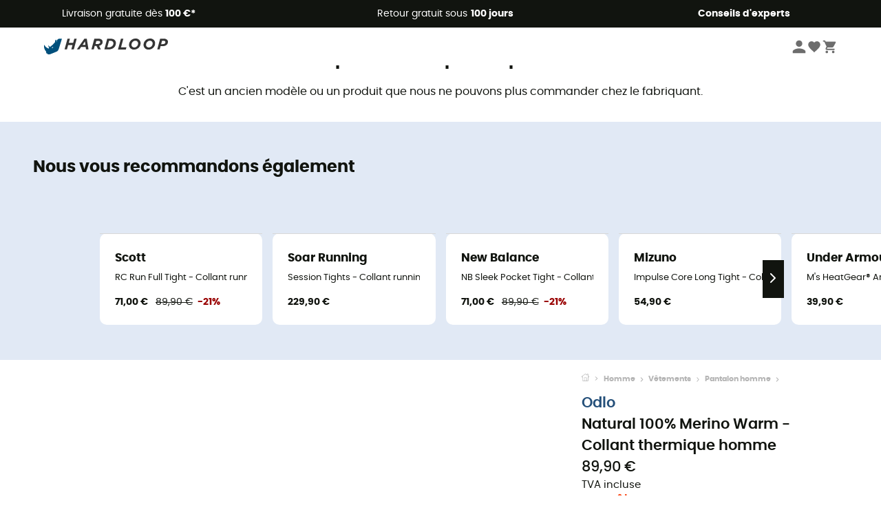

--- FILE ---
content_type: text/html; charset=utf-8
request_url: https://www.hardloop.fr/produit/13941-odlo-natural-100-merino-warm-collant-thermique-homme
body_size: 78153
content:
<!DOCTYPE html><html lang="fr"><head><meta charSet="utf-8"/><meta name="viewport" content="width=device-width"/><link href="https://assets.calendly.com/assets/external/widget.css" rel="stylesheet"/><link rel="stylesheet" href="https://cdn.jsdelivr.net/npm/@alma/widgets@3.x.x/dist/widgets.min.css"/><title>Odlo Natural 100% Merino Warm - Collant thermique homme | Hardloop</title><link id="linkCanonical" rel="canonical" href="https://www.hardloop.fr/produit/13941-odlo-natural-100-merino-warm-collant-thermique-homme"/><meta name="description" lang="fr" content="Odlo Natural 100% Merino Warm - Collant thermique homme ✓ Commandez votre équipement Odlo sur Hardloop ✓ Livraison &amp; retour gratuits ✓ Conseils d&#x27;expert"/><meta name="title" lang="fr" content="Odlo Natural 100% Merino Warm - Collant thermique homme | Hardloop"/><meta property="og:type" content="website"/><meta property="og:url" content="https://www.hardloop.fr/produit/13941-odlo-natural-100-merino-warm-collant-thermique-homme"/><meta property="og:image" content="https://images.hardloop.fr/299969-large_default/odlo-natural-100-merino-warm-collant-thermique-homme.jpg"/><meta property="og:title" content="Odlo Natural 100% Merino Warm - Collant thermique homme | Hardloop"/><meta property="og:description" content="Odlo Natural 100% Merino Warm - Collant thermique homme ✓ Commandez votre équipement Odlo sur Hardloop ✓ Livraison &amp; retour gratuits ✓ Conseils d&#x27;expert"/><meta name="twitter:card" content="product"/><meta name="twitter:site" content="@Hardloop"/><meta name="twitter:creator" content="@Hardloop"/><meta name="twitter:title" content="Odlo Natural 100% Merino Warm - Collant thermique homme | Hardloop"/><meta name="twitter:description" content="Odlo Natural 100% Merino Warm - Collant thermique homme ✓ Commandez votre équipement Odlo sur Hardloop ✓ Livraison &amp; retour gratuits ✓ Conseils d&#x27;expert"/><meta name="twitter:image" content="https://images.hardloop.fr/299969-large_default/odlo-natural-100-merino-warm-collant-thermique-homme.jpg"/><meta name="twitter:data1" content="Grey Melange / Grey Melange"/><meta name="twitter:label1" content="Couleur"/><meta name="twitter:data2" content="89,90 €"/><meta name="twitter:label2" content="Montant"/><meta name="robots" id="robotsIndexFollow" content="index, follow"/><link rel="alternate" hrefLang="fr-fr" href="https://www.hardloop.fr/produit/13941-odlo-natural-100-merino-warm-collant-thermique-homme"/><link rel="alternate" hrefLang="en-gb" href="https://www.hardloop.co.uk/product/13941-odlo-natural-100-merino-warm-base-layer-bottoms-mens"/><link rel="alternate" hrefLang="de-de" href="https://www.hardloop.de/artikel/13941-odlo-natural-100-merino-warm-base-layer-bottoms-herren"/><link rel="alternate" hrefLang="es" href="https://www.hardloop.es/producto/13941-odlo-natural-100-merino-warm-base-layer-bottoms-hombre"/><link rel="alternate" hrefLang="it-it" href="https://www.hardloop.it/prodotto/13941-odlo-natural-100-merino-warm-base-layer-bottoms-uomo"/><link rel="alternate" hrefLang="de-ch" href="https://www.hardloop.ch/artikel/13941-odlo-natural-100-merino-warm-base-layer-bottoms-herren"/><link rel="alternate" hrefLang="fr-ch" href="https://fr.hardloop.ch/produit/13941-odlo-natural-100-merino-warm-collant-thermique-homme"/><link rel="alternate" hrefLang="it-ch" href="https://it.hardloop.ch/prodotto/13941-odlo-natural-100-merino-warm-base-layer-bottoms-uomo"/><link rel="alternate" hrefLang="en-de" href="https://en.hardloop.de/product/13941-odlo-natural-100-merino-warm-base-layer-bottoms-mens"/><link rel="alternate" hrefLang="en-ch" href="https://en.hardloop.ch/product/13941-odlo-natural-100-merino-warm-base-layer-bottoms-mens"/><link rel="alternate" hrefLang="nl-nl" href="https://nl.hardloop.com/product/13941-odlo-natural-100-merino-warm-base-layer-bottoms-heren"/><link rel="alternate" hrefLang="da" href="https://www.hardloop.dk/produkt/13941-odlo-natural-100-merino-warm-base-layer-bottoms-herrer"/><link rel="alternate" hrefLang="sv" href="https://www.hardloop.se/produkt/13941-odlo-natural-100-merino-warm-understaell-merinoull-herr"/><link rel="alternate" hrefLang="fi" href="https://www.hardloop.fi/tuotteen/13941-odlo-natural-100-merino-warm-base-layer-bottoms-miesten"/><link rel="alternate" hrefLang="de-at" href="https://www.hardloop.at/artikel/13941-odlo-natural-100-merino-warm-base-layer-bottoms-herren"/><link rel="alternate" hrefLang="cs" href="https://www.hardloop.cz/produkt/13941-odlo-natural-100-merino-warm-funkcni-leginy"/><link rel="alternate" hrefLang="pl" href="https://www.hardloop.pl/oferta/13941-odlo-natural-100-merino-warm-legginsy-do-biegania-meskie"/><link href="https://assets.calendly.com/assets/external/widget.css" rel="stylesheet"/><link href="https://assets.calendly.com/assets/external/widget.css" rel="stylesheet"/><meta name="next-head-count" content="43"/><meta property="fb:app_id" content="1553710858204972"/><meta name="google-signin-client_id" content="998540704-r4br47s553dst4cj60b01sm5j8q9nmd5.apps.googleusercontent.com"/><meta name="p:domain_verify" content="9d2f6b46402a1c940039349ce4746c46"/><link rel="manifest" href="/manifest.json"/><link href="https://fonts.googleapis.com" rel="preconnect"/><link href="https://apis.google.com" rel="preconnect"/><link href="https://www.google.com" rel="dns-prefetch"/><link type="image/png" rel="shortcut icon" sizes="32x32" href="https://img.hardloop.com/image/upload/w_32,f_auto,q_auto/v1626081886/front-media/favicon/favicon-32x32.png"/><link type="image/png" rel="shortcut icon" sizes="16x16" href="https://img.hardloop.com/image/upload/w_16,f_auto,q_auto/v1626081886/front-media/favicon/favicon-16x16.png"/><link rel="apple-touch-icon" sizes="32x32" href="https://img.hardloop.com/image/upload/w_32,f_auto,q_auto/v1626081886/front-media/favicon/favicon-32x32.png"/><meta name="theme-color" content="#0D426C"/><link rel="preload" href="/_next/static/css/d978ee1ccc0a0a7b.css" as="style"/><link rel="stylesheet" href="/_next/static/css/d978ee1ccc0a0a7b.css" data-n-g=""/><link rel="preload" href="/_next/static/css/ef46db3751d8e999.css" as="style"/><link rel="stylesheet" href="/_next/static/css/ef46db3751d8e999.css" data-n-p=""/><link rel="preload" href="/_next/static/css/9d85760df0d562a6.css" as="style"/><link rel="stylesheet" href="/_next/static/css/9d85760df0d562a6.css" data-n-p=""/><noscript data-n-css=""></noscript><script defer="" nomodule="" src="/_next/static/chunks/polyfills-c67a75d1b6f99dc8.js"></script><script src="/_next/static/chunks/webpack-965bee966489b28b.js" defer=""></script><script src="/_next/static/chunks/framework-efd9b06bc990f6e4.js" defer=""></script><script src="/_next/static/chunks/main-24d1f2232d514e76.js" defer=""></script><script src="/_next/static/chunks/pages/_app-61f5b35cf237b7ec.js" defer=""></script><script src="/_next/static/chunks/fec483df-8e73b009e2f3e42a.js" defer=""></script><script src="/_next/static/chunks/3154-c35df1e6dab5dd1e.js" defer=""></script><script src="/_next/static/chunks/4669-844f34c59f689e4a.js" defer=""></script><script src="/_next/static/chunks/8045-af0534d018c977b9.js" defer=""></script><script src="/_next/static/chunks/pages/produit/%5Bslug%5D-714646688f300fe9.js" defer=""></script><script src="/_next/static/f4258393013696a5630482a79c4cca43ae52944c/_buildManifest.js" defer=""></script><script src="/_next/static/f4258393013696a5630482a79c4cca43ae52944c/_ssgManifest.js" defer=""></script><style id="jss-server-side"></style></head><body><a class="skip-link" href="#app" aria-label="skip-link"></a><div id="form"></div><div id="__next"><div style="opacity:0;transition:opacity 200ms linear" pointer-events="none"><div style="background:white;height:2px;left:0;margin-left:-100%;position:fixed;top:0;transition:margin-left 200ms linear;width:100%;z-index:1031"></div></div><header class="header_header__3RG80"><div class="infoBar_infoBar__WNpzH "><div class="infoBar_promise__pKjvr infoBar_left__yDdK4"><span title="Livraison gratuite dès **100 €***"><span>Livraison gratuite dès <strong>100 €*</strong></span></span></div><div class="infoBar_promise__pKjvr infoBar_center__FSpKg"><span title="Retour gratuit sous **100 jours**"><span>Retour gratuit sous <strong>100 jours</strong></span></span></div><div class="infoBar_promise__pKjvr infoBar_right__J6J6s"><span title="**Conseils d&#x27;experts**"><strong>Conseils d&#x27;experts</strong></span><div class="infoBar_dropdown__86PxS" style="display:none"><div class="infoBar_link__aF9k1"><div><svg viewBox="0 0 20 20" width="25"><path d="M9.67,9H9.1a1.53,1.53,0,0,0-1.52,1.52.38.38,0,1,0,.75,0,.78.78,0,0,1,.77-.77h.57a.77.77,0,0,1,0,1.54H9.1a.38.38,0,1,0,0,.75h.57a.77.77,0,1,1,0,1.53H9.1a.77.77,0,0,1-.77-.76.38.38,0,1,0-.75,0A1.52,1.52,0,0,0,9.1,14.28h.57a1.52,1.52,0,0,0,1-2.66,1.48,1.48,0,0,0,.52-1.14A1.53,1.53,0,0,0,9.67,9Z"></path><path d="M17.1,4.4H15.76V3.06a.38.38,0,1,0-.75,0V4.4H7.19V3.06a.38.38,0,1,0-.75,0V4.4H5.1a.94.94,0,0,0-.94.94V15.62a1,1,0,0,0,.94,1h12a1,1,0,0,0,.94-1V5.34A.94.94,0,0,0,17.1,4.4Zm-12,.75H6.44v.76a.38.38,0,1,0,.75,0V5.15H15v.76a.38.38,0,1,0,.75,0V5.15H17.1a.19.19,0,0,1,.19.19V7.25H4.91V5.34A.18.18,0,0,1,5.1,5.15Zm12,10.67H5.1a.19.19,0,0,1-.19-.2V8H17.29v7.62A.2.2,0,0,1,17.1,15.82Z"></path><path d="M13.81,9a.41.41,0,0,0-.41.08l-1.14,1.15a.37.37,0,0,0,.53.53l.5-.5v3.66a.37.37,0,0,0,.38.37.36.36,0,0,0,.37-.37V9.34A.38.38,0,0,0,13.81,9Z"></path></svg></div><div><div class="infoBar_calendly__9AIkn">Prendre rendez-vous</div></div></div><div class="infoBar_link__aF9k1"><div><svg viewBox="0 0 20 20" width="25"><path d="M18.21,6v0h0a.4.4,0,0,0-.12-.16l0,0a.42.42,0,0,0-.19-.06H7.05a.43.43,0,0,0-.2.06l0,0a.28.28,0,0,0-.12.16h0V6a.43.43,0,0,0,0,.11V13A1.36,1.36,0,0,0,8,14.31h8.84A1.36,1.36,0,0,0,18.23,13V6.07A.43.43,0,0,0,18.21,6Zm-1.39.48-4,3.33a.62.62,0,0,1-.7,0l-4-3.34Zm.05,7.12H8A.61.61,0,0,1,7.42,13V6.87l4.23,3.51a1.37,1.37,0,0,0,.79.25,1.42,1.42,0,0,0,.83-.27l4.21-3.49V13A.61.61,0,0,1,16.87,13.56Z"></path><path d="M5.49,7.53H.91a.37.37,0,0,0-.37.37.38.38,0,0,0,.37.38H5.49a.38.38,0,0,0,.37-.38A.37.37,0,0,0,5.49,7.53Z"></path><path d="M5.49,9.28H2.66a.38.38,0,0,0-.37.38.37.37,0,0,0,.37.37H5.49a.37.37,0,0,0,.37-.37A.38.38,0,0,0,5.49,9.28Z"></path><path d="M5.49,11H4.07a.38.38,0,0,0-.37.38.37.37,0,0,0,.37.37H5.49a.37.37,0,0,0,.37-.37A.38.38,0,0,0,5.49,11Z"></path></svg></div><a href="https://faq.hardloop.com/hc/fr/requests/new">Contactez-nous</a></div><div class="infoBar_link__aF9k1"><div><svg viewBox="0 0 20 20" width="25"><path d="M10,12.87a.38.38,0,0,1-.38-.38,2.7,2.7,0,0,1,1.51-2.73,1.7,1.7,0,0,0,1-1.8A2,2,0,0,0,10,6.17a2.15,2.15,0,0,0-2.2,2,.38.38,0,1,1-.75,0,2.89,2.89,0,0,1,3-2.79A2.79,2.79,0,0,1,12.93,8a2.45,2.45,0,0,1-1.41,2.45,2,2,0,0,0-1.15,2.08A.38.38,0,0,1,10,12.87Z"></path><circle cx="9.99" cy="14" r="0.6"></circle><path d="M10,19.05a9.05,9.05,0,1,1,9.05-9A9.06,9.06,0,0,1,10,19.05ZM10,1.7A8.3,8.3,0,1,0,18.3,10,8.31,8.31,0,0,0,10,1.7Z"></path></svg></div><a href="https://faq.hardloop.com/hc/fr">FAQ</a></div><div class="infoBar_link__aF9k1"><div><svg viewBox="0 0 20 20" width="25"><path d="M14.42,2.83H8.8A1.38,1.38,0,0,0,7.43,4.2V16.76a1.41,1.41,0,0,0,1.41,1.41h5.58a1.37,1.37,0,0,0,1.37-1.37V4.2A1.37,1.37,0,0,0,14.42,2.83ZM8.18,5.48H15v9.4H8.18Zm0-1.28a.62.62,0,0,1,.62-.62h5.62A.62.62,0,0,1,15,4.2v.53H8.18ZM15,16.8a.62.62,0,0,1-.62.62H8.84a.67.67,0,0,1-.66-.66V15.63H15Z"></path><circle cx="11.61" cy="16.52" r="0.58"></circle><path d="M16.69,3.43a.36.36,0,0,1-.33-.19.37.37,0,0,1,.14-.51l2.4-1.32a.38.38,0,0,1,.37.66l-2.4,1.32A.39.39,0,0,1,16.69,3.43Z"></path><path d="M17.11,4.53a.38.38,0,0,1-.37-.32.37.37,0,0,1,.31-.42l2-.3a.38.38,0,0,1,.43.31.38.38,0,0,1-.32.43l-2,.3Z"></path><path d="M15.79,2.47a.35.35,0,0,1-.25-.1.37.37,0,0,1,0-.53l.66-.71a.38.38,0,0,1,.53,0,.37.37,0,0,1,0,.53l-.66.71A.36.36,0,0,1,15.79,2.47Z"></path></svg></div><span class="infoBar_phoneLink__8j_SZ">04 85 21 31 82</span></div></div></div></div><div class="menuTop_menuTop__UJSWg   "><a href="https://www.hardloop.fr/"><img src="https://img.hardloop.com/image/upload/v1696315049/Strapi/logo_fond_transparent_sans_debord_1_094eb0a716.svg" alt="Hardloop logo" width="180" height="24" class="menuTop_logo__bgvKo"/></a><div class="menuTop_account__qcCVi"><div class="user_user__ZvVk2"><div class="user_userNotConnected__Jrt_j"><svg viewBox="0 0 25 25" width="22" aria-hidden="true"><path d="M12.5,12.5A5.33,5.33,0,1,0,7.17,7.17,5.33,5.33,0,0,0,12.5,12.5Zm0,2.66C8.94,15.16,1.85,17,1.85,20.49v2.66h21.3V20.49C23.15,17,16.06,15.16,12.5,15.16Z"></path></svg><span>Me connecter</span></div><nav class="user_navNotConnected__RyZSF "><div>Accès</div><button>Me connecter</button><button>Mot de passe oublié</button></nav></div><span class="menuTop_accountIcons__2y9w3" title="Votre liste de souhaits"><svg viewBox="0 0 25 25" width="22" aria-hidden="true"><path d="M12.5,21.6l-1.44-1.31C6,15.66,2.58,12.6,2.58,8.85A5.4,5.4,0,0,1,8,3.4,5.94,5.94,0,0,1,12.5,5.47,5.94,5.94,0,0,1,17,3.4a5.4,5.4,0,0,1,5.46,5.45c0,3.75-3.37,6.81-8.48,11.45Z"></path></svg></span><span class="menuTop_accountIcons__2y9w3 " title="Mon panier"><svg viewBox="0 0 25 25" width="22" aria-hidden="true"><path d="M8.24,18.89A2.13,2.13,0,1,0,10.37,21,2.13,2.13,0,0,0,8.24,18.89Zm-6.39-17V4H4l3.83,8.08L6.38,14.67a2,2,0,0,0-.27,1,2.14,2.14,0,0,0,2.13,2.13H21V15.7H8.69a.27.27,0,0,1-.27-.27l0-.13,1-1.73h7.94a2.11,2.11,0,0,0,1.86-1.1L23,5.55A1,1,0,0,0,23.15,5,1.07,1.07,0,0,0,22.09,4H6.33l-1-2.13Zm17,17A2.13,2.13,0,1,0,21,21,2.13,2.13,0,0,0,18.89,18.89Z"></path></svg></span></div><div id="doof-results" class="doofinderResults_doofinderResults__xH8iF "><div class=""></div></div></div><div class="menuBottomMobile_level2Mobile__Y9DpG "><button type="button" class="menuBottomMobile_burger__Lzmmi" aria-label="Menu"><svg viewBox="0 0 28 28" width="25" aria-hidden="true"><path d="M3.5,21h21v-2.3h-21V21z M3.5,15.2h21v-2.3h-21V15.2z M3.5,7v2.3h21V7H3.5z"></path></svg></button><div class="menuDrawer_mobileNavDrawer__KrQWY "><div class="menuDrawer_navHeader__3SMIV"><div class="menuDrawer_dumyBack__9nP_2"></div><div></div><button type="button" aria-label="Fermer le menu"><svg viewBox="0 0 20 20" width="20" aria-hidden="true"><path d="M11.41,10,15.5,5.91A1,1,0,0,0,14.09,4.5L10,8.59,5.91,4.5A1,1,0,0,0,4.5,5.91L8.59,10,4.5,14.09a1,1,0,0,0,0,1.41,1,1,0,0,0,.71.29,1,1,0,0,0,.7-.29L10,11.41l4.09,4.09a1,1,0,0,0,.7.29,1,1,0,0,0,.71-.29,1,1,0,0,0,0-1.41Z"></path></svg></button></div><nav><button class="menuBottomMobile_subMenuBtn__xzEwd"><span>Vêtements<img alt="" width="20" aria-hidden="true"/></span><svg viewBox="0 0 20 20" width="20" aria-hidden="true" aria-label=""><path d="M7.66,16.8l6.09-6.09a1,1,0,0,0,0-1.42L7.66,3.2a1,1,0,0,0-1.41,0,1,1,0,0,0,0,1.41L11.63,10,6.25,15.39a1,1,0,0,0,0,1.41A1,1,0,0,0,7.66,16.8Z"></path></svg></button><button class="menuBottomMobile_subMenuBtn__xzEwd"><span>Chaussures<img alt="" width="20" aria-hidden="true"/></span><svg viewBox="0 0 20 20" width="20" aria-hidden="true" aria-label=""><path d="M7.66,16.8l6.09-6.09a1,1,0,0,0,0-1.42L7.66,3.2a1,1,0,0,0-1.41,0,1,1,0,0,0,0,1.41L11.63,10,6.25,15.39a1,1,0,0,0,0,1.41A1,1,0,0,0,7.66,16.8Z"></path></svg></button><button class="menuBottomMobile_subMenuBtn__xzEwd"><span>Randonnée<img alt="" width="20" aria-hidden="true"/></span><svg viewBox="0 0 20 20" width="20" aria-hidden="true" aria-label=""><path d="M7.66,16.8l6.09-6.09a1,1,0,0,0,0-1.42L7.66,3.2a1,1,0,0,0-1.41,0,1,1,0,0,0,0,1.41L11.63,10,6.25,15.39a1,1,0,0,0,0,1.41A1,1,0,0,0,7.66,16.8Z"></path></svg></button><button class="menuBottomMobile_subMenuBtn__xzEwd"><span>Trail-Running<img alt="" width="20" aria-hidden="true"/></span><svg viewBox="0 0 20 20" width="20" aria-hidden="true" aria-label=""><path d="M7.66,16.8l6.09-6.09a1,1,0,0,0,0-1.42L7.66,3.2a1,1,0,0,0-1.41,0,1,1,0,0,0,0,1.41L11.63,10,6.25,15.39a1,1,0,0,0,0,1.41A1,1,0,0,0,7.66,16.8Z"></path></svg></button><button class="menuBottomMobile_subMenuBtn__xzEwd"><span>Escalade<img alt="" width="20" aria-hidden="true"/></span><svg viewBox="0 0 20 20" width="20" aria-hidden="true" aria-label=""><path d="M7.66,16.8l6.09-6.09a1,1,0,0,0,0-1.42L7.66,3.2a1,1,0,0,0-1.41,0,1,1,0,0,0,0,1.41L11.63,10,6.25,15.39a1,1,0,0,0,0,1.41A1,1,0,0,0,7.66,16.8Z"></path></svg></button><button class="menuBottomMobile_subMenuBtn__xzEwd"><span>Vélo<img alt="" width="20" aria-hidden="true"/></span><svg viewBox="0 0 20 20" width="20" aria-hidden="true" aria-label=""><path d="M7.66,16.8l6.09-6.09a1,1,0,0,0,0-1.42L7.66,3.2a1,1,0,0,0-1.41,0,1,1,0,0,0,0,1.41L11.63,10,6.25,15.39a1,1,0,0,0,0,1.41A1,1,0,0,0,7.66,16.8Z"></path></svg></button><button class="menuBottomMobile_subMenuBtn__xzEwd"><span>Hiver<img alt="" width="20" aria-hidden="true"/></span><svg viewBox="0 0 20 20" width="20" aria-hidden="true" aria-label=""><path d="M7.66,16.8l6.09-6.09a1,1,0,0,0,0-1.42L7.66,3.2a1,1,0,0,0-1.41,0,1,1,0,0,0,0,1.41L11.63,10,6.25,15.39a1,1,0,0,0,0,1.41A1,1,0,0,0,7.66,16.8Z"></path></svg></button><button class="menuBottomMobile_subMenuBtn__xzEwd"><span>Activités<img alt="" width="20" aria-hidden="true"/></span><svg viewBox="0 0 20 20" width="20" aria-hidden="true" aria-label=""><path d="M7.66,16.8l6.09-6.09a1,1,0,0,0,0-1.42L7.66,3.2a1,1,0,0,0-1.41,0,1,1,0,0,0,0,1.41L11.63,10,6.25,15.39a1,1,0,0,0,0,1.41A1,1,0,0,0,7.66,16.8Z"></path></svg></button><button class="menuBottomMobile_subMenuBtn__xzEwd" style="color:#298415"><span>Seconde main<img alt="" src="https://img.hardloop.com/image/upload/v1679329434/Strapi/https_img_hardloop_com_image_upload_v1625236629_hardgreen_gxwwto_6e1e745e41_6898198744.svg" width="20" aria-hidden="true"/></span><svg viewBox="0 0 20 20" width="20" aria-hidden="true" aria-label=""><path d="M7.66,16.8l6.09-6.09a1,1,0,0,0,0-1.42L7.66,3.2a1,1,0,0,0-1.41,0,1,1,0,0,0,0,1.41L11.63,10,6.25,15.39a1,1,0,0,0,0,1.41A1,1,0,0,0,7.66,16.8Z"></path></svg></button><button class="menuBottomMobile_subMenuBtn__xzEwd"><span>Marques<img alt="" width="20" aria-hidden="true"/></span><svg viewBox="0 0 20 20" width="20" aria-hidden="true" aria-label=""><path d="M7.66,16.8l6.09-6.09a1,1,0,0,0,0-1.42L7.66,3.2a1,1,0,0,0-1.41,0,1,1,0,0,0,0,1.41L11.63,10,6.25,15.39a1,1,0,0,0,0,1.41A1,1,0,0,0,7.66,16.8Z"></path></svg></button><button class="menuBottomMobile_subMenuBtn__xzEwd" style="color:#9a0404"><span>Soldes<img alt="" width="20" aria-hidden="true"/></span><svg viewBox="0 0 20 20" width="20" aria-hidden="true" aria-label=""><path d="M7.66,16.8l6.09-6.09a1,1,0,0,0,0-1.42L7.66,3.2a1,1,0,0,0-1.41,0,1,1,0,0,0,0,1.41L11.63,10,6.25,15.39a1,1,0,0,0,0,1.41A1,1,0,0,0,7.66,16.8Z"></path></svg></button><button class="menuBottomMobile_subMenuBtn__xzEwd"><span>Magazine<img alt="" width="20" aria-hidden="true"/></span><svg viewBox="0 0 20 20" width="20" aria-hidden="true" aria-label=""><path d="M7.66,16.8l6.09-6.09a1,1,0,0,0,0-1.42L7.66,3.2a1,1,0,0,0-1.41,0,1,1,0,0,0,0,1.41L11.63,10,6.25,15.39a1,1,0,0,0,0,1.41A1,1,0,0,0,7.66,16.8Z"></path></svg></button><button class="menuBottomMobile_subMenuBtn__xzEwd"><span>Conseils d&#x27;experts</span><svg viewBox="0 0 20 20" width="20" aria-hidden="true" aria-label=""><path d="M7.66,16.8l6.09-6.09a1,1,0,0,0,0-1.42L7.66,3.2a1,1,0,0,0-1.41,0,1,1,0,0,0,0,1.41L11.63,10,6.25,15.39a1,1,0,0,0,0,1.41A1,1,0,0,0,7.66,16.8Z"></path></svg></button></nav></div><div class="menuDrawer_mobileNavDrawer__KrQWY "><div class="menuDrawer_navHeader__3SMIV"><button type="button" aria-label="Retour au niveau précédent"><svg viewBox="0 0 20 20" width="20" aria-hidden="true" aria-label=""><path d="M7.62,3.28l-6,6a1.06,1.06,0,0,0-.22.33,1,1,0,0,0,0,.76,1.06,1.06,0,0,0,.22.33l6,6A1,1,0,0,0,9,15.31L4.73,11h13a1,1,0,0,0,0-2H4.73L9,4.69A1,1,0,0,0,7.62,3.28Z"></path></svg></button><div></div><button type="button" aria-label="Fermer le menu"><svg viewBox="0 0 20 20" width="20" aria-hidden="true"><path d="M11.41,10,15.5,5.91A1,1,0,0,0,14.09,4.5L10,8.59,5.91,4.5A1,1,0,0,0,4.5,5.91L8.59,10,4.5,14.09a1,1,0,0,0,0,1.41,1,1,0,0,0,.71.29,1,1,0,0,0,.7-.29L10,11.41l4.09,4.09a1,1,0,0,0,.7.29,1,1,0,0,0,.71-.29,1,1,0,0,0,0-1.41Z"></path></svg></button></div><nav></nav></div><div class="menuDrawer_mobileNavDrawer__KrQWY "><div class="menuDrawer_navHeader__3SMIV"><button type="button" aria-label="Retour au niveau précédent"><svg viewBox="0 0 20 20" width="20" aria-hidden="true" aria-label=""><path d="M7.62,3.28l-6,6a1.06,1.06,0,0,0-.22.33,1,1,0,0,0,0,.76,1.06,1.06,0,0,0,.22.33l6,6A1,1,0,0,0,9,15.31L4.73,11h13a1,1,0,0,0,0-2H4.73L9,4.69A1,1,0,0,0,7.62,3.28Z"></path></svg></button><div></div><button type="button" aria-label="Fermer le menu"><svg viewBox="0 0 20 20" width="20" aria-hidden="true"><path d="M11.41,10,15.5,5.91A1,1,0,0,0,14.09,4.5L10,8.59,5.91,4.5A1,1,0,0,0,4.5,5.91L8.59,10,4.5,14.09a1,1,0,0,0,0,1.41,1,1,0,0,0,.71.29,1,1,0,0,0,.7-.29L10,11.41l4.09,4.09a1,1,0,0,0,.7.29,1,1,0,0,0,.71-.29,1,1,0,0,0,0-1.41Z"></path></svg></button></div><nav></nav></div><div class="menuBottomMobile_backgroundMobile__vNo1b "></div></div></header><div class="header_background__SDaDS "></div><div class="layout_mainContainer__usyQU" style="--padding:undefinedpx"><div class="layout_offers__xhlup"><div><p><a href="https://www.hardloop.fr/produits/6262-5-pourcent-2-produits-achetes">Soldes d'hiver ❄️ -5 % EXTRA dès 2 produits avec le code Snow5 !</a></p></div></div><div><div class="productShow_noProductContainer__8OtAC"><div><span>Ce produit n&#x27;est plus disponible</span><p>C&#x27;est un ancien modèle ou un produit que nous ne pouvons plus commander chez le fabriquant.</p></div><section class="slider_sliderContainer__Vy9s2  " style="background-color:#E1E9F5"><div class="slider_homeTitle__ghMkh"><h2>Nous vous recommandons également</h2><div class="slider_homeSubtitle__krChG"> </div></div><div class="slider_itemsOuter__Bp4TP"><div class="slider_itemsMiddle__yVtNN"><div class="slider_itemsInner__PxrcC" style="transform:translateX(0%)"><a class="productCard_itemCard__Jdruu " title="Scott - RC Run Full Tight - Collant running homme" href="https://www.hardloop.fr/produit/69461-scott-rc-run-full-tight-collant-running-homme"><div class="productCard_photoContainer__3R1SN"><div class="lazyload-wrapper "><div class="lazyload-placeholder"></div></div></div><div class="productCard_content__ppVXr"><span class="productCard_brand__7C1uP">Scott</span><div class="productCard_name__7uHde"><span>RC Run Full Tight - Collant running homme<!-- --> </span></div><div class="productCard_priceReduction__TIkgX"><span class="productCard_newPrice__oV6mH">71,00 €</span><div><span class="productCard_oldPrice__1wNHl">89,90 €</span><span class="productCard_reduction__rmk2K">-21%</span></div></div></div></a><a class="productCard_itemCard__Jdruu " title="Soar Running - Session Tights - Collant running homme" href="https://www.hardloop.fr/produit/89896-soar-running-session-tights-collant-running-homme"><div class="productCard_photoContainer__3R1SN"><div class="lazyload-wrapper "><div class="lazyload-placeholder"></div></div><span class="productCard_eco__RVpXG">Eco-conçu</span></div><div class="productCard_content__ppVXr"><span class="productCard_brand__7C1uP">Soar Running</span><div class="productCard_name__7uHde"><span>Session Tights - Collant running homme<!-- --> </span></div><div class="productCard_priceReduction__TIkgX"><span class="productCard_price__2T4WA">229,90 €</span></div></div></a><a class="productCard_itemCard__Jdruu " title="New Balance - NB Sleek Pocket Tight - Collant running homme" href="https://www.hardloop.fr/produit/85108-new-balance-nb-sleek-pocket-tight-collant-running-homme"><div class="productCard_photoContainer__3R1SN"><div class="lazyload-wrapper "><div class="lazyload-placeholder"></div></div></div><div class="productCard_content__ppVXr"><span class="productCard_brand__7C1uP">New Balance</span><div class="productCard_name__7uHde"><span>NB Sleek Pocket Tight - Collant running homme<!-- --> </span></div><div class="productCard_priceReduction__TIkgX"><span class="productCard_newPrice__oV6mH">71,00 €</span><div><span class="productCard_oldPrice__1wNHl">89,90 €</span><span class="productCard_reduction__rmk2K">-21%</span></div></div></div></a><a class="productCard_itemCard__Jdruu " title="Mizuno - Impulse Core Long Tight - Collant running homme" href="https://www.hardloop.fr/produit/66716-mizuno-impulse-core-long-tight-collant-running-homme"><div class="productCard_photoContainer__3R1SN"><div class="lazyload-wrapper "><div class="lazyload-placeholder"></div></div></div><div class="productCard_content__ppVXr"><span class="productCard_brand__7C1uP">Mizuno</span><div class="productCard_name__7uHde"><span>Impulse Core Long Tight - Collant running homme<!-- --> </span></div><div class="productCard_priceReduction__TIkgX"><span class="productCard_price__2T4WA">54,90 €</span></div></div></a><a class="productCard_itemCard__Jdruu " title="Under Armour - M&#x27;s HeatGear® Armour Tight - Collant running homme" href="https://www.hardloop.fr/produit/75595-under-armour-ms-heatgearr-armour-tight-collant-running-homme"><div class="productCard_photoContainer__3R1SN"><div class="lazyload-wrapper "><div class="lazyload-placeholder"></div></div></div><div class="productCard_content__ppVXr"><span class="productCard_brand__7C1uP">Under Armour</span><div class="productCard_name__7uHde"><span>M&#x27;s HeatGear® Armour Tight - Collant running homme<!-- --> </span></div><div class="productCard_priceReduction__TIkgX"><span class="productCard_price__2T4WA">39,90 €</span></div></div></a><a class="productCard_itemCard__Jdruu " title="Maier Sports - Unakit - Collant running homme" href="https://www.hardloop.fr/produit/70990-maier-sports-unakit-collant-running-homme"><div class="productCard_photoContainer__3R1SN"><div class="lazyload-wrapper "><div class="lazyload-placeholder"></div></div><span class="productCard_eco__RVpXG">Eco-conçu</span></div><div class="productCard_content__ppVXr"><span class="productCard_brand__7C1uP">Maier Sports</span><div class="productCard_name__7uHde"><span>Unakit - Collant running homme<!-- --> </span></div><div class="productCard_priceReduction__TIkgX"><span class="productCard_price__2T4WA">99,90 €</span></div></div></a><a class="productCard_itemCard__Jdruu " title="Mizuno - Tech Thermal Charge Long Tight - Collant running homme" href="https://www.hardloop.fr/produit/91657-mizuno-tech-thermal-charge-long-tight-collant-running-homme"><div class="productCard_photoContainer__3R1SN"><div class="lazyload-wrapper "><div class="lazyload-placeholder"></div></div></div><div class="productCard_content__ppVXr"><span class="productCard_brand__7C1uP">Mizuno</span><div class="productCard_name__7uHde"><span>Tech Thermal Charge Long Tight - Collant running homme<!-- --> </span></div><div class="productCard_priceReduction__TIkgX"><span class="productCard_newPrice__oV6mH">74,90 €</span><div><span class="productCard_oldPrice__1wNHl">94,90 €</span><span class="productCard_reduction__rmk2K">-21%</span></div></div></div></a><a class="productCard_itemCard__Jdruu " title="Houdini Sportswear - Pace Trail Tights - Collant running homme" href="https://www.hardloop.fr/produit/76099-houdini-sportswear-pace-trail-tights-collant-running-homme"><div class="productCard_photoContainer__3R1SN"><div class="lazyload-wrapper "><div class="lazyload-placeholder"></div></div><span class="productCard_eco__RVpXG">Eco-conçu</span></div><div class="productCard_content__ppVXr"><span class="productCard_brand__7C1uP">Houdini Sportswear</span><div class="productCard_name__7uHde"><span>Pace Trail Tights - Collant running homme<!-- --> </span></div><div class="productCard_priceReduction__TIkgX"><span class="productCard_price__2T4WA">149,90 €</span></div></div></a><a class="productCard_itemCard__Jdruu " title="Millet - Intense Tight - Collant running homme" href="https://www.hardloop.fr/produit/90570-millet-intense-tight-collant-running-homme"><div class="productCard_photoContainer__3R1SN"><div class="lazyload-wrapper "><div class="lazyload-placeholder"></div></div></div><div class="productCard_content__ppVXr"><span class="productCard_brand__7C1uP">Millet</span><div class="productCard_name__7uHde"><span>Intense Tight - Collant running homme<!-- --> </span></div><div class="productCard_priceReduction__TIkgX"><span class="productCard_newPrice__oV6mH">79,90 €</span><div><span class="productCard_oldPrice__1wNHl">99,90 €</span><span class="productCard_reduction__rmk2K">-20%</span></div></div></div></a><a class="productCard_itemCard__Jdruu " title="adidas - Adizero Essential Long Tight - Collant running homme" href="https://www.hardloop.fr/produit/88439-adidas-adizero-essential-long-tight-collant-running-homme"><div class="productCard_photoContainer__3R1SN"><div class="lazyload-wrapper "><div class="lazyload-placeholder"></div></div></div><div class="productCard_content__ppVXr"><span class="productCard_brand__7C1uP">adidas</span><div class="productCard_name__7uHde"><span>Adizero Essential Long Tight - Collant running homme<!-- --> </span></div><div class="productCard_priceReduction__TIkgX"><span class="productCard_price__2T4WA">54,90 €</span></div></div></a><a class="productCard_itemCard__Jdruu " title="New Balance - NB Sleek Tight - Collant running homme" href="https://www.hardloop.fr/produit/85109-new-balance-nb-sleek-tight-collant-running-homme"><div class="productCard_photoContainer__3R1SN"><div class="lazyload-wrapper "><div class="lazyload-placeholder"></div></div></div><div class="productCard_content__ppVXr"><span class="productCard_brand__7C1uP">New Balance</span><div class="productCard_name__7uHde"><span>NB Sleek Tight - Collant running homme<!-- --> </span></div><div class="productCard_priceReduction__TIkgX"><span class="productCard_newPrice__oV6mH">49,90 €</span><div><span class="productCard_oldPrice__1wNHl">69,90 €</span><span class="productCard_reduction__rmk2K">-28%</span></div></div></div></a><a class="productCard_itemCard__Jdruu " title="adidas - Agravic tight - Collant running homme" href="https://www.hardloop.fr/produit/45960-adidas-agravic-tight-collant-running-homme"><div class="productCard_photoContainer__3R1SN"><div class="lazyload-wrapper "><div class="lazyload-placeholder"></div></div></div><div class="productCard_content__ppVXr"><span class="productCard_brand__7C1uP">adidas</span><div class="productCard_name__7uHde"><span>Agravic tight - Collant running homme<!-- --> </span></div><div class="productCard_priceReduction__TIkgX"><span class="productCard_newPrice__oV6mH">49,00 €</span><div><span class="productCard_oldPrice__1wNHl">89,90 €</span><span class="productCard_reduction__rmk2K">-45%</span></div></div></div></a><a class="productCard_itemCard__Jdruu " title="Craft - ADV Essence Warm Tights 3 - Collant running homme" href="https://www.hardloop.fr/produit/91464-craft-adv-essence-warm-tights-3-collant-running-homme"><div class="productCard_photoContainer__3R1SN"><div class="lazyload-wrapper "><div class="lazyload-placeholder"></div></div></div><div class="productCard_content__ppVXr"><span class="productCard_brand__7C1uP">Craft</span><div class="productCard_name__7uHde"><span>ADV Essence Warm Tights 3 - Collant running homme<!-- --> </span></div><div class="productCard_priceReduction__TIkgX"><span class="productCard_newPrice__oV6mH">49,90 €</span><div><span class="productCard_oldPrice__1wNHl">69,90 €</span><span class="productCard_reduction__rmk2K">-28%</span></div></div></div></a><a class="productCard_itemCard__Jdruu " title="Mizuno - Core Impulse Mid Tight - Collant running homme" href="https://www.hardloop.fr/produit/91633-mizuno-core-impulse-mid-tight-collant-running-homme"><div class="productCard_photoContainer__3R1SN"><div class="lazyload-wrapper "><div class="lazyload-placeholder"></div></div></div><div class="productCard_content__ppVXr"><span class="productCard_brand__7C1uP">Mizuno</span><div class="productCard_name__7uHde"><span>Core Impulse Mid Tight - Collant running homme<!-- --> </span></div><div class="productCard_priceReduction__TIkgX"><span class="productCard_price__2T4WA">39,90 €</span></div></div></a><a class="productCard_itemCard__Jdruu " title="La Sportiva - Triumph Tight Pant M - Collant running homme" href="https://www.hardloop.fr/produit/39924-la-sportiva-triumph-tight-pant-m-collant-running-homme"><div class="productCard_photoContainer__3R1SN"><div class="lazyload-wrapper "><div class="lazyload-placeholder"></div></div><span class="productCard_eco__RVpXG">Eco-conçu</span></div><div class="productCard_content__ppVXr"><span class="productCard_brand__7C1uP">La Sportiva</span><div class="productCard_name__7uHde"><span>Triumph Tight Pant M - Collant running homme<!-- --> </span></div><div class="productCard_priceReduction__TIkgX"><span class="productCard_newPrice__oV6mH">74,68 €</span><div><span class="productCard_oldPrice__1wNHl">99,90 €</span><span class="productCard_reduction__rmk2K">-25%</span></div></div></div></a></div><div class="slider_itemsNav__iNoC1"><button style="display:none"><svg viewBox="0 0 20 20" width="20" aria-hidden="true" aria-label=""><path d="m12.34,3.2l-6.09,6.1c-.39.39-.39,1.02,0,1.41l6.09,6.1c.39.39,1.02.39,1.41,0,.2-.2.29-.45.29-.71s-.1-.51-.29-.71l-5.39-5.39,5.39-5.39c.2-.2.29-.45.29-.71s-.1-.51-.29-.71c-.39-.39-1.02-.39-1.41,0Z"></path></svg></button><button class="slider_right__x61rk" style="display:block"><svg viewBox="0 0 20 20" width="20" aria-hidden="true" aria-label=""><path d="M7.66,16.8l6.09-6.09a1,1,0,0,0,0-1.42L7.66,3.2a1,1,0,0,0-1.41,0,1,1,0,0,0,0,1.41L11.63,10,6.25,15.39a1,1,0,0,0,0,1.41A1,1,0,0,0,7.66,16.8Z"></path></svg></button></div></div></div></section></div><div class="productShow_productTop__K6GXq container1200"><div class="productImages_imagesContainer__qwCTR productImages_twoImagesSticky__iqMrn "><div><div class="productImages_sliderContainer__xeE_Y"><div class="productImages_thumbnails__CMfJV"><div class="productImages_thumbInner__WfAZ6"></div></div><div class="productImages_imagesOuter__ZnNCn"><div><style>
        #label, #div-label { background-color: #11140f;  }
        
            #div-label:before { border-right-color: #11140f }
            #div-label:after { border-right-color: #11140f }
      </style><div id="div-label" class="productImages_promo__MUZfx"><span id="label">-5% Extra - Soldes d&#x27;Hiver</span></div></div><div><style>
        #eco-conçu, #div-eco-conçu { background-color: #298415;  }
        
      </style><div id="div-eco-conçu" class="productImages_ecoButton__E1crU productImages_hasOtherLabels__zIZIG"><span id="eco-conçu">Eco-conçu</span></div></div><div class="productImages_imagesInner__qtqoT"></div></div></div></div></div><div class="productImages_zoomPopup__qzUsJ "></div><div class="productInfos_infosContainer__WJ2Ou"><ul class="breadcrumbs_breadcrumbs__T6NlD "><li><a href="https://www.hardloop.fr/"><svg viewBox="0 0 20 20" width="12" class="breadcrumbs_home__25tRc"><path d="M19.32,6.49,17.5,5.22V1.49A1.38,1.38,0,0,0,16.12.11H15.3a1.39,1.39,0,0,0-1.39,1.38V2.72L10,0,.68,6.48A1.38,1.38,0,0,0,.06,7.64V9.4H2.5v9.22A1.38,1.38,0,0,0,3.89,20H16.11a1.38,1.38,0,0,0,1.39-1.38V9.4h2.44V7.64A1.38,1.38,0,0,0,19.32,6.49ZM7.72,18.86V11.28A.25.25,0,0,1,8,11H12a.25.25,0,0,1,.24.25v7.58ZM18.81,8.26H16.36V18.62a.25.25,0,0,1-.25.24H13.42V11.28A1.38,1.38,0,0,0,12,9.89H8a1.38,1.38,0,0,0-1.38,1.39v7.58H3.89a.25.25,0,0,1-.25-.24V8.26H1.19V7.64a.26.26,0,0,1,.13-.21l8.68-6L15.05,4.9V1.49a.25.25,0,0,1,.25-.24h.82a.24.24,0,0,1,.24.24V5.82l2.31,1.61h0a.24.24,0,0,1,.12.2Z"></path></svg><svg viewBox="0 0 20 20" width="10"><path d="M7.66,16.8l6.09-6.09a1,1,0,0,0,0-1.42L7.66,3.2a1,1,0,0,0-1.41,0,1,1,0,0,0,0,1.41L11.63,10,6.25,15.39a1,1,0,0,0,0,1.41A1,1,0,0,0,7.66,16.8Z"></path></svg></a></li><li><a title="Homme" href="https://www.hardloop.fr/produits/443-vetements-et-equipement-plein-air-homme">Homme</a><svg viewBox="0 0 20 20" width="10"><path d="M7.66,16.8l6.09-6.09a1,1,0,0,0,0-1.42L7.66,3.2a1,1,0,0,0-1.41,0,1,1,0,0,0,0,1.41L11.63,10,6.25,15.39a1,1,0,0,0,0,1.41A1,1,0,0,0,7.66,16.8Z"></path></svg></li><li><a title="Vêtements" href="https://www.hardloop.fr/produits/461-vetements-randonnee-et-montagne-homme">Vêtements</a><svg viewBox="0 0 20 20" width="10"><path d="M7.66,16.8l6.09-6.09a1,1,0,0,0,0-1.42L7.66,3.2a1,1,0,0,0-1.41,0,1,1,0,0,0,0,1.41L11.63,10,6.25,15.39a1,1,0,0,0,0,1.41A1,1,0,0,0,7.66,16.8Z"></path></svg></li><li><a title="Pantalon homme" href="https://www.hardloop.fr/produits/472-pantalons-sport-homme">Pantalon homme</a><svg viewBox="0 0 20 20" width="10"><path d="M7.66,16.8l6.09-6.09a1,1,0,0,0,0-1.42L7.66,3.2a1,1,0,0,0-1.41,0,1,1,0,0,0,0,1.41L11.63,10,6.25,15.39a1,1,0,0,0,0,1.41A1,1,0,0,0,7.66,16.8Z"></path></svg></li><li><a title="Collant running homme" href="https://www.hardloop.fr/produits/1611-collants-running-homme">Collant running homme</a></li></ul><h1 class="productInfos_productName__qs2zg"><a class="productInfos_manufacturer__jIf80" href="https://www.hardloop.fr/marques/1487-odlo">Odlo</a><span>Natural 100% Merino Warm - Collant thermique homme</span></h1><a href="#bv-reviews"></a><div class="productInfos_priceContainer__AGvs7"><span class="productInfos_normalPrice__USOo4">89,90 €</span></div><div class="productInfos_priceContainer__AGvs7"><span class="productInfos_includedVat__9UY6n">TVA incluse</span></div><div class="productInfos_almaWidgetContainer__SvxSv">ou <div id="alma-widget"></div> avec <svg viewBox="0 0 360 109" width="50" aria-hidden="true" aria-label="" fill="none" xmlns="http://www.w3.org/2000/svg"><path d="M333.24 28.3462V38.4459C327.504 31.1018 319.176 26.5132 309.288 26.5132C290.208 26.5132 275.424 43.5497 275.424 64.5757C275.424 85.6018 290.208 102.638 309.288 102.638C319.872 102.638 328.668 97.3908 334.416 89.1241V100.817H352.668V28.3462H333.24ZM314.028 84.4876C303.42 84.4876 294.828 75.574 294.828 64.5757C294.828 53.5775 303.42 44.6639 314.028 44.6639C324.636 44.6639 333.228 53.5775 333.228 64.5757C333.228 75.574 324.636 84.4876 314.028 84.4876ZM109.5 8.23073H128.916V100.805H109.5V8.23073ZM151.248 59.7356C151.248 39.8117 163.5 26.5252 180.468 26.5252C191.004 26.5252 199.332 31.1976 204.348 39.1648C209.376 31.1976 217.692 26.5252 228.228 26.5252C245.196 26.5252 257.448 39.8117 257.448 59.7356V100.817H238.032V57.639C238.032 49.8635 232.872 44.7957 226.044 44.7957C219.216 44.7957 214.056 49.8755 214.056 57.639V100.817H194.64V57.639C194.64 49.8635 189.48 44.7957 182.652 44.7957C175.824 44.7957 170.664 49.8755 170.664 57.639V100.817H151.248V59.7356ZM74.34 29.101C69.744 11.9088 60.0241 6.40967 50.772 6.40967C41.5201 6.40967 31.8 11.9088 27.204 29.101L7.24805 100.829H26.916C30.12 88.8485 39.996 82.1753 50.772 82.1753C61.548 82.1753 71.424 88.8605 74.6281 100.829H94.3081L74.34 29.101ZM50.772 65.4623C44.508 65.4623 38.8321 67.8345 34.6441 71.6803L45.924 29.9397C47.0041 25.9501 48.6001 24.6802 50.784 24.6802C52.9681 24.6802 54.5641 25.9501 55.6441 29.9397L66.912 71.6803C62.724 67.8345 57.036 65.4623 50.772 65.4623Z" fill="#FA5022"></path></svg></div><div class="productInfos_offerSidebar__hy4oo"><p>Economisez 5 % dès 2 produits achetés, sans minimum d&#x27;achat, avec le code Snow5. </p><a href="https://faq.hardloop.com/hc/fr/articles/360018946540-Codes-promos-offres-Hardloop" target="_blank" rel="noreferrer">En savoir plus</a></div><div class="productInfos_combinationsContainer__gNwXo"><div class="productInfos_colorContainer__g_8T_"><label for="color" class="productInfos_colorTitle__9dw_l">Couleur<!-- --> : <span>Grey Melange / Grey Melange</span></label><ul class="productInfos_colors__ZuItn" id="color"><li class="productInfos_chosenColor__eDjW9"><div class="lazyload-wrapper "><div class="lazyload-placeholder"></div></div></li><li class=""><div class="lazyload-wrapper "><div class="lazyload-placeholder"></div></div></li><li class=""><div class="lazyload-wrapper "><div class="lazyload-placeholder"></div></div></li><li class=""><div class="lazyload-wrapper "><div class="lazyload-placeholder"></div></div></li><li class=""><div class="lazyload-wrapper "><div class="lazyload-placeholder"></div></div></li><li class=""><div class="lazyload-wrapper "><div class="lazyload-placeholder"></div></div></li><li class=""><div class="lazyload-wrapper "><div class="lazyload-placeholder"></div></div></li><li class=""><div class="lazyload-wrapper "><div class="lazyload-placeholder"></div></div></li><li class=""><div class="lazyload-wrapper "><div class="lazyload-placeholder"></div></div></li><li class=""><div class="lazyload-wrapper "><div class="lazyload-placeholder"></div></div></li></ul></div><div class="productInfos_colorContainer__g_8T_"><div class="productInfos_sizeHeader__BVQtf"><label for="size" class="productInfos_colorTitle__9dw_l">Taille<!-- --> :</label><div><a class="sizeChart_sizeChart__Lg9Gq" target="_blank" href="/boutique/content/85-guide-des-tailles-odlo" rel="noreferrer">Guide des tailles</a></div></div><select class="productInfos_sizeField__oeY1o" id="size"><option value="185748" selected="">S - Epuisé</option><option value="185749">M - Epuisé</option><option value="185750">L - Epuisé</option><option value="185751">XL - Epuisé</option><option value="185752">XXL - Epuisé</option></select></div></div><div class="productInfos_payment__a2Dls"><div class="productInfos_cartWishContainer__WEYwf"><button type="submit" disabled="" class="productInfos_addCart__eH1E2  productInfos_noCombAvailable__8J2ag mainCta_mainCta__Ergwr" style="--backgroundColor:#298415;--textColor:white;--backgroundColorHover:#1c620d;--textSize:1.3125rem">Plus disponible</button><button type="button" class="productInfos_heartBtn__5m2MB"><svg viewBox="0 0 20 20" class="productInfos_heartEmpty__EXsyq" width="25"><path d="M10,18h0a1.26,1.26,0,0,1-.93-.43l-7-8.16A.41.41,0,0,1,2,9.3,4.61,4.61,0,0,1,8.68,3.05,4.69,4.69,0,0,1,10,4.8a4.69,4.69,0,0,1,1.32-1.75A4.6,4.6,0,0,1,18,9.3a.24.24,0,0,1-.06.11l-7,8.16A1.22,1.22,0,0,1,10,18Z"></path></svg></button></div></div><div id="product-promises" class="productInfos_promises__BeAdC"><div class="productInfos_promise__TWwfj productInfos_delivery___b9IW"><svg viewBox="0 0 20 20" width="25"><path d="M16.18,8.81a4,4,0,0,0-.7.07L14,4.23H11.66V5h1.77l.46,1.41-6.09,1-.29-1h.94V5.64H5.59v.75H6.73l.39,1.4L5.76,9.41a3.4,3.4,0,0,0-1.94-.6A3.5,3.5,0,1,0,6.33,9.89l1-1.22,1,3.55a1.32,1.32,0,0,0-.28.78,1.33,1.33,0,0,0,2.66,0,1.29,1.29,0,0,0-.21-.67l3.92-4.22.32,1a3.47,3.47,0,1,0,1.42-.31ZM6.55,12.29A2.73,2.73,0,1,1,3.82,9.56,2.66,2.66,0,0,1,5.27,10L3.54,12.05l.57.49,1.73-2.07A2.71,2.71,0,0,1,6.55,12.29ZM9.4,13.58A.58.58,0,1,1,10,13,.58.58,0,0,1,9.4,13.58ZM10,11.81a1.33,1.33,0,0,0-.57-.14,1.35,1.35,0,0,0-.4.08L8,8.15l6.12-1,.06.18ZM16.18,15A2.72,2.72,0,0,1,15,9.84l.82,2.57.71-.23-.82-2.57a2.42,2.42,0,0,1,.47,0,2.73,2.73,0,1,1,0,5.46Z"></path></svg><div><span>Livraison gratuite dès 100 €</span></div></div><div class="productInfos_promise__TWwfj"><svg viewBox="0 0 20 20" width="25"><path d="M19.17,11.35,17.29,9.48a.37.37,0,0,0-.53,0,.39.39,0,0,0,0,.53L18,11.24H13.21a.38.38,0,0,0,0,.75H18l-1.24,1.23a.39.39,0,0,0,0,.53.4.4,0,0,0,.27.11.38.38,0,0,0,.26-.11l1.88-1.87A.39.39,0,0,0,19.17,11.35Z"></path><path d="M13.9,12.62v1.22L8.48,15.65V8.86L9.9,10.28a.39.39,0,0,0,.27.11l.12,0,3.61-1.2v1.44h.75V8.93l1.82-.61a.38.38,0,0,0,.25-.27.37.37,0,0,0-.1-.35L14.53,5.64h0a.21.21,0,0,0-.1-.06s0,0,0,0L8.23,3.47a.46.46,0,0,0-.26,0L2.46,5.55h0a.42.42,0,0,0-.14.09l-1.91,2A.36.36,0,0,0,.31,8a.4.4,0,0,0,.24.27l1.67.61v5.25a.39.39,0,0,0,.25.35l5.5,2a.31.31,0,0,0,.13,0l.12,0,6.17-2.06a.38.38,0,0,0,.26-.35v-1.5ZM15.65,7.8l-1.51.5h0L10.27,9.59,8.8,8.12l1-.33,4.38-1.45Zm-14.31,0L2.7,6.34,7.42,8.1,6,9.47Zm6.39,7.88L3,13.85V9.15l3,1.11.13,0a.42.42,0,0,0,.26-.1L7.73,8.85Zm.38-8.07L3.67,5.9,8.11,4.23l5,1.68-1.59.53Z"></path></svg><span><sub>Retour gratuit sous 100 jours</sub></span></div><div class="productInfos_promise__TWwfj"><svg viewBox="0 0 20 20" width="25"><path d="M15.86,17.49l-.1,0a.34.34,0,0,1-.25-.24c-1.46-4.57-2.33-6.82-5.82-9.57,4.35,4.64,4.85,7.39,4.88,7.52a.37.37,0,0,1-.23.41c-2.12.86-3.83.93-5.25.22C6.53,14.54,5.56,11,4.7,7.78A18.42,18.42,0,0,0,3,3.09a.38.38,0,0,1,0-.4.4.4,0,0,1,.36-.18c.42,0,10.25,1,13,5.92a6.21,6.21,0,0,1-.14,6,15.36,15.36,0,0,1,.69,2.08.37.37,0,0,1-.12.38l-.68.56A.34.34,0,0,1,15.86,17.49ZM6.2,4.43a.36.36,0,0,1,.2.06c6.74,4.2,7.83,6.32,9.65,12l.06-.06a14.1,14.1,0,0,0-.66-1.89.37.37,0,0,1,0-.31c1-2.05,1.1-3.87.24-5.42C13.57,5,6.35,3.67,4,3.35A24.74,24.74,0,0,1,5.43,7.59c.81,3,1.74,6.43,4,7.55A5.37,5.37,0,0,0,13.75,15C13.43,14,12,10.41,6,5.09a.37.37,0,0,1,0-.51A.36.36,0,0,1,6.2,4.43Z"></path></svg><span><sub>CO<sub>2</sub> compensé</sub></span></div></div><div class="linkedProducts_isDesktop__B_8ko"></div></div></div><div class="productShow_infosDetails__Ix_3R"><div class="productDescription_description__grphn"><button type="button" aria-expanded="false" class="productShow_accordionTitle__nujCH "><span>Description</span><svg viewBox="0 0 20 20" width="20" class=""><path d="M3.2,7.66l6.09,6.09a1,1,0,0,0,1.42,0L16.8,7.66a1,1,0,0,0,0-1.41,1,1,0,0,0-1.41,0L10,11.63,4.61,6.25a1,1,0,0,0-1.41,0A1,1,0,0,0,3.2,7.66Z"></path></svg></button><div class="productShow_accordionContent__Zqz3_  productDescription_descContainer__Po88L"><div class="productDescription_hardguideCard__0gynM"><div class="hardguides_hardguideCard__uU3kX "><div class="hardguides_card__AIT2T"><div class="hardguides_header__IJIx7"><span>Besoin d&#x27;un conseil ?</span><span>Consultez nos hardguides !</span></div><div class="hardguides_guide__mAxlT"><div class="hardguides_photo__Q4OVA"><span style="box-sizing:border-box;display:inline-block;overflow:hidden;width:initial;height:initial;background:none;opacity:1;border:0;margin:0;padding:0;position:relative;max-width:100%"><span style="box-sizing:border-box;display:block;width:initial;height:initial;background:none;opacity:1;border:0;margin:0;padding:0;max-width:100%"><img style="display:block;max-width:100%;width:initial;height:initial;background:none;opacity:1;border:0;margin:0;padding:0" alt="" aria-hidden="true" src="data:image/svg+xml,%3csvg%20xmlns=%27http://www.w3.org/2000/svg%27%20version=%271.1%27%20width=%271500%27%20height=%271500%27/%3e"/></span><img alt="" src="[data-uri]" decoding="async" data-nimg="intrinsic" class="" style="position:absolute;top:0;left:0;bottom:0;right:0;box-sizing:border-box;padding:0;border:none;margin:auto;display:block;width:0;height:0;min-width:100%;max-width:100%;min-height:100%;max-height:100%;object-fit:cover"/><noscript><img alt="" srcSet="/_next/image?url=https%3A%2F%2Fimg.hardloop.com%2Fimage%2Fupload%2Fw_1500%2Ch_1500%2Cq_100%2Cf_auto%2FHard_Guide_David_c3b4561a05_resultat_43fbe4bbea&amp;w=1920&amp;q=100 1x, /_next/image?url=https%3A%2F%2Fimg.hardloop.com%2Fimage%2Fupload%2Fw_1500%2Ch_1500%2Cq_100%2Cf_auto%2FHard_Guide_David_c3b4561a05_resultat_43fbe4bbea&amp;w=3840&amp;q=100 2x" src="/_next/image?url=https%3A%2F%2Fimg.hardloop.com%2Fimage%2Fupload%2Fw_1500%2Ch_1500%2Cq_100%2Cf_auto%2FHard_Guide_David_c3b4561a05_resultat_43fbe4bbea&amp;w=3840&amp;q=100" decoding="async" data-nimg="intrinsic" style="position:absolute;top:0;left:0;bottom:0;right:0;box-sizing:border-box;padding:0;border:none;margin:auto;display:block;width:0;height:0;min-width:100%;max-width:100%;min-height:100%;max-height:100%;object-fit:cover" class="" loading="lazy"/></noscript></span></div><div><span>David</span><span>Expert produits</span></div></div><div class="hardguides_footer__fpYzp"><div><svg viewBox="0 0 20 20" width="25"><path d="M18.21,6v0h0a.4.4,0,0,0-.12-.16l0,0a.42.42,0,0,0-.19-.06H7.05a.43.43,0,0,0-.2.06l0,0a.28.28,0,0,0-.12.16h0V6a.43.43,0,0,0,0,.11V13A1.36,1.36,0,0,0,8,14.31h8.84A1.36,1.36,0,0,0,18.23,13V6.07A.43.43,0,0,0,18.21,6Zm-1.39.48-4,3.33a.62.62,0,0,1-.7,0l-4-3.34Zm.05,7.12H8A.61.61,0,0,1,7.42,13V6.87l4.23,3.51a1.37,1.37,0,0,0,.79.25,1.42,1.42,0,0,0,.83-.27l4.21-3.49V13A.61.61,0,0,1,16.87,13.56Z"></path><path d="M5.49,7.53H.91a.37.37,0,0,0-.37.37.38.38,0,0,0,.37.38H5.49a.38.38,0,0,0,.37-.38A.37.37,0,0,0,5.49,7.53Z"></path><path d="M5.49,9.28H2.66a.38.38,0,0,0-.37.38.37.37,0,0,0,.37.37H5.49a.37.37,0,0,0,.37-.37A.38.38,0,0,0,5.49,9.28Z"></path><path d="M5.49,11H4.07a.38.38,0,0,0-.37.38.37.37,0,0,0,.37.37H5.49a.37.37,0,0,0,.37-.37A.38.38,0,0,0,5.49,11Z"></path></svg><span class="hardguides_pointer__l_9mJ"><span>Contacter par message</span></span></div><div><svg viewBox="0 0 20 20" width="25"><path d="M14.42,2.83H8.8A1.38,1.38,0,0,0,7.43,4.2V16.76a1.41,1.41,0,0,0,1.41,1.41h5.58a1.37,1.37,0,0,0,1.37-1.37V4.2A1.37,1.37,0,0,0,14.42,2.83ZM8.18,5.48H15v9.4H8.18Zm0-1.28a.62.62,0,0,1,.62-.62h5.62A.62.62,0,0,1,15,4.2v.53H8.18ZM15,16.8a.62.62,0,0,1-.62.62H8.84a.67.67,0,0,1-.66-.66V15.63H15Z"></path><circle cx="11.61" cy="16.52" r="0.58"></circle><path d="M16.69,3.43a.36.36,0,0,1-.33-.19.37.37,0,0,1,.14-.51l2.4-1.32a.38.38,0,0,1,.37.66l-2.4,1.32A.39.39,0,0,1,16.69,3.43Z"></path><path d="M17.11,4.53a.38.38,0,0,1-.37-.32.37.37,0,0,1,.31-.42l2-.3a.38.38,0,0,1,.43.31.38.38,0,0,1-.32.43l-2,.3Z"></path><path d="M15.79,2.47a.35.35,0,0,1-.25-.1.37.37,0,0,1,0-.53l.66-.71a.38.38,0,0,1,.53,0,.37.37,0,0,1,0,.53l-.66.71A.36.36,0,0,1,15.79,2.47Z"></path></svg><span class="hardguides_pointer__l_9mJ">+33 (0)4 85 21 31 82</span></div><div class="hardguides_appointement__a1PK6"><svg viewBox="0 0 20 20" width="25"><path d="M9.67,9H9.1a1.53,1.53,0,0,0-1.52,1.52.38.38,0,1,0,.75,0,.78.78,0,0,1,.77-.77h.57a.77.77,0,0,1,0,1.54H9.1a.38.38,0,1,0,0,.75h.57a.77.77,0,1,1,0,1.53H9.1a.77.77,0,0,1-.77-.76.38.38,0,1,0-.75,0A1.52,1.52,0,0,0,9.1,14.28h.57a1.52,1.52,0,0,0,1-2.66,1.48,1.48,0,0,0,.52-1.14A1.53,1.53,0,0,0,9.67,9Z"></path><path d="M17.1,4.4H15.76V3.06a.38.38,0,1,0-.75,0V4.4H7.19V3.06a.38.38,0,1,0-.75,0V4.4H5.1a.94.94,0,0,0-.94.94V15.62a1,1,0,0,0,.94,1h12a1,1,0,0,0,.94-1V5.34A.94.94,0,0,0,17.1,4.4Zm-12,.75H6.44v.76a.38.38,0,1,0,.75,0V5.15H15v.76a.38.38,0,1,0,.75,0V5.15H17.1a.19.19,0,0,1,.19.19V7.25H4.91V5.34A.18.18,0,0,1,5.1,5.15Zm12,10.67H5.1a.19.19,0,0,1-.19-.2V8H17.29v7.62A.2.2,0,0,1,17.1,15.82Z"></path><path d="M13.81,9a.41.41,0,0,0-.41.08l-1.14,1.15a.37.37,0,0,0,.53.53l.5-.5v3.66a.37.37,0,0,0,.38.37.36.36,0,0,0,.37-.37V9.34A.38.38,0,0,0,13.81,9Z"></path></svg><div><div class="infoBar_calendly__9AIkn">Prendre rendez-vous</div></div></div></div></div><div class="hardguides_shadow__q8XAd"></div></div></div><div><div class=" "><h2 class="productShow_productTitles__LilRz"><p><span>Du 100% Merinos.</span></p></h2><div class="productDescription_descContent__UgocM"><p>Vous n'êtes pas enthousiaste à l'idée d'aller courir le soir en rentrant du travail, alors qu'il fait nuit et froid ? Optez alors pour le <strong>collant Natural 100% Merino Warm</strong> pour <strong>homme</strong>, conçu par la marque <strong>Odlo</strong> ! Ce <strong>collant de running</strong>, conçu <strong>100% en laine Mérinos</strong>, saura vous conquérir par sa grande douceur et son <strong>isolation thermique</strong> optimale. La qualité de la <strong>laine Mérinos</strong> utilisée, de 17,5 Microns, est très douce et de très haute qualité. Autre avantage non négligeable de ce <strong>collant de running</strong> : le contrôle naturel des mauvaises odeurs grâce aux propriétés fantastiques de la<strong> laine Mérinos</strong>. Le <strong>Natural 100% Merino Warm</strong> est un legging élastique, à la coupe sportive et ajustée et agira comme une seconde peau. Liberté totale dans vos mouvements, respirabilité, chaleur, confort : le <strong>Natural 100% Merino Warm</strong> n'a que des avantages ! Restez à l'aise dans toutes vos <strong>activités oudtoor</strong> !</p>
<ul><li><span>Utilisation polyvalente en hiver ou mi-saison</span></li>
<li><span>Ultra-doux pour la peau (grâce à ses fibres ultra-fines d'une épaisseur de 17,5 microns, il s'agit du tissu 100 % laine mérinos de la plus haute qualité sur le marché à l'heure actuelle)</span></li>
<li><span>Contrôle naturel de la température corporelle</span></li>
<li><span>Neutralise les odeurs naturellement</span></li>
<li><span>Matières : 100% Laine Mérinos</span></li>
</ul></div></div></div></div></div><div class="technicalTable_techTable___FdiI "><button type="button" aria-expanded="false" class="productShow_accordionTitle__nujCH productShow_last__gkXOa"><span>Spécificités techniques</span><svg viewBox="0 0 20 20" width="20" class="" aria-hidden="true"><path d="M3.2,7.66l6.09,6.09a1,1,0,0,0,1.42,0L16.8,7.66a1,1,0,0,0,0-1.41,1,1,0,0,0-1.41,0L10,11.63,4.61,6.25a1,1,0,0,0-1.41,0A1,1,0,0,0,3.2,7.66Z"></path></svg></button><div class="productShow_accordionContent__Zqz3_ "><div class="technicalTable_techAll__aHiZN  "><div class="technicalTable_hardguideCardTech__XcXwa"></div><div class="technicalTable_techWithtitle__T_js4"><h2 class="productShow_productTitles__LilRz productShow_techProductTitle__e_2QD">Spécificités techniques</h2><div class="technicalTable_techContainer__3ppEc"><div class="technicalTable_techColumn__zCW_r"><div class="technicalTable_techElement__F1l9w"><span class="technicalTable_techTitle__g1Isp">Recommandé pour</span><span>Randonnée / Ski alpin / Ski de randonnée / Ski</span></div><div class="technicalTable_techElement__F1l9w"><span class="technicalTable_techTitle__g1Isp">Genre</span><span>Homme</span></div><div class="technicalTable_techElement__F1l9w"><span class="technicalTable_techTitle__g1Isp">Nom du produit</span><span>Natural 100% Merino Warm</span></div><div class="technicalTable_techElement__F1l9w"><span class="technicalTable_techTitle__g1Isp">Stretch</span><span>Oui</span></div><div class="technicalTable_techElement__F1l9w"><span class="technicalTable_techTitle__g1Isp">Label</span><span>Oeko-Tex / Fair Wear Foundation / Origine Européenne Garantie</span></div></div><div class="technicalTable_techColumn__zCW_r"><div class="technicalTable_techElement__F1l9w"><span class="technicalTable_techTitle__g1Isp">Protection thermique</span><span>Oui</span></div><div class="technicalTable_techElement__F1l9w"><span class="technicalTable_techTitle__g1Isp">Matières</span><span>[principale] 100% laine mérinos</span></div><div class="technicalTable_techElement__F1l9w"><span class="technicalTable_techTitle__g1Isp">Propriétés</span><span>Isolant / Respirant / Anti-odeurs</span></div><div class="technicalTable_techElement__F1l9w"><span class="technicalTable_techTitle__g1Isp">Laine Mérinos</span><span>Oui</span></div></div></div></div></div></div></div><div class="linkedProducts_isMobile__c53zc"></div><div class="productShow_hardguideCard__XuD9J"><div class="hardguides_hardguideCard__uU3kX "><div class="hardguides_card__AIT2T"><div class="hardguides_header__IJIx7"><span>Besoin d&#x27;un conseil ?</span><span>Consultez nos hardguides !</span></div><div class="hardguides_guide__mAxlT"><div class="hardguides_photo__Q4OVA"><span style="box-sizing:border-box;display:inline-block;overflow:hidden;width:initial;height:initial;background:none;opacity:1;border:0;margin:0;padding:0;position:relative;max-width:100%"><span style="box-sizing:border-box;display:block;width:initial;height:initial;background:none;opacity:1;border:0;margin:0;padding:0;max-width:100%"><img style="display:block;max-width:100%;width:initial;height:initial;background:none;opacity:1;border:0;margin:0;padding:0" alt="" aria-hidden="true" src="data:image/svg+xml,%3csvg%20xmlns=%27http://www.w3.org/2000/svg%27%20version=%271.1%27%20width=%271500%27%20height=%271500%27/%3e"/></span><img alt="" src="[data-uri]" decoding="async" data-nimg="intrinsic" class="" style="position:absolute;top:0;left:0;bottom:0;right:0;box-sizing:border-box;padding:0;border:none;margin:auto;display:block;width:0;height:0;min-width:100%;max-width:100%;min-height:100%;max-height:100%;object-fit:cover"/><noscript><img alt="" srcSet="/_next/image?url=https%3A%2F%2Fimg.hardloop.com%2Fimage%2Fupload%2Fw_1500%2Ch_1500%2Cq_100%2Cf_auto%2FHard_Guide_David_c3b4561a05_resultat_43fbe4bbea&amp;w=1920&amp;q=100 1x, /_next/image?url=https%3A%2F%2Fimg.hardloop.com%2Fimage%2Fupload%2Fw_1500%2Ch_1500%2Cq_100%2Cf_auto%2FHard_Guide_David_c3b4561a05_resultat_43fbe4bbea&amp;w=3840&amp;q=100 2x" src="/_next/image?url=https%3A%2F%2Fimg.hardloop.com%2Fimage%2Fupload%2Fw_1500%2Ch_1500%2Cq_100%2Cf_auto%2FHard_Guide_David_c3b4561a05_resultat_43fbe4bbea&amp;w=3840&amp;q=100" decoding="async" data-nimg="intrinsic" style="position:absolute;top:0;left:0;bottom:0;right:0;box-sizing:border-box;padding:0;border:none;margin:auto;display:block;width:0;height:0;min-width:100%;max-width:100%;min-height:100%;max-height:100%;object-fit:cover" class="" loading="lazy"/></noscript></span></div><div><span>David</span><span>Expert produits</span></div></div><div class="hardguides_footer__fpYzp"><div><svg viewBox="0 0 20 20" width="25"><path d="M18.21,6v0h0a.4.4,0,0,0-.12-.16l0,0a.42.42,0,0,0-.19-.06H7.05a.43.43,0,0,0-.2.06l0,0a.28.28,0,0,0-.12.16h0V6a.43.43,0,0,0,0,.11V13A1.36,1.36,0,0,0,8,14.31h8.84A1.36,1.36,0,0,0,18.23,13V6.07A.43.43,0,0,0,18.21,6Zm-1.39.48-4,3.33a.62.62,0,0,1-.7,0l-4-3.34Zm.05,7.12H8A.61.61,0,0,1,7.42,13V6.87l4.23,3.51a1.37,1.37,0,0,0,.79.25,1.42,1.42,0,0,0,.83-.27l4.21-3.49V13A.61.61,0,0,1,16.87,13.56Z"></path><path d="M5.49,7.53H.91a.37.37,0,0,0-.37.37.38.38,0,0,0,.37.38H5.49a.38.38,0,0,0,.37-.38A.37.37,0,0,0,5.49,7.53Z"></path><path d="M5.49,9.28H2.66a.38.38,0,0,0-.37.38.37.37,0,0,0,.37.37H5.49a.37.37,0,0,0,.37-.37A.38.38,0,0,0,5.49,9.28Z"></path><path d="M5.49,11H4.07a.38.38,0,0,0-.37.38.37.37,0,0,0,.37.37H5.49a.37.37,0,0,0,.37-.37A.38.38,0,0,0,5.49,11Z"></path></svg><span class="hardguides_pointer__l_9mJ"><span>Contacter par message</span></span></div><div><svg viewBox="0 0 20 20" width="25"><path d="M14.42,2.83H8.8A1.38,1.38,0,0,0,7.43,4.2V16.76a1.41,1.41,0,0,0,1.41,1.41h5.58a1.37,1.37,0,0,0,1.37-1.37V4.2A1.37,1.37,0,0,0,14.42,2.83ZM8.18,5.48H15v9.4H8.18Zm0-1.28a.62.62,0,0,1,.62-.62h5.62A.62.62,0,0,1,15,4.2v.53H8.18ZM15,16.8a.62.62,0,0,1-.62.62H8.84a.67.67,0,0,1-.66-.66V15.63H15Z"></path><circle cx="11.61" cy="16.52" r="0.58"></circle><path d="M16.69,3.43a.36.36,0,0,1-.33-.19.37.37,0,0,1,.14-.51l2.4-1.32a.38.38,0,0,1,.37.66l-2.4,1.32A.39.39,0,0,1,16.69,3.43Z"></path><path d="M17.11,4.53a.38.38,0,0,1-.37-.32.37.37,0,0,1,.31-.42l2-.3a.38.38,0,0,1,.43.31.38.38,0,0,1-.32.43l-2,.3Z"></path><path d="M15.79,2.47a.35.35,0,0,1-.25-.1.37.37,0,0,1,0-.53l.66-.71a.38.38,0,0,1,.53,0,.37.37,0,0,1,0,.53l-.66.71A.36.36,0,0,1,15.79,2.47Z"></path></svg><span class="hardguides_pointer__l_9mJ">+33 (0)4 85 21 31 82</span></div><div class="hardguides_appointement__a1PK6"><svg viewBox="0 0 20 20" width="25"><path d="M9.67,9H9.1a1.53,1.53,0,0,0-1.52,1.52.38.38,0,1,0,.75,0,.78.78,0,0,1,.77-.77h.57a.77.77,0,0,1,0,1.54H9.1a.38.38,0,1,0,0,.75h.57a.77.77,0,1,1,0,1.53H9.1a.77.77,0,0,1-.77-.76.38.38,0,1,0-.75,0A1.52,1.52,0,0,0,9.1,14.28h.57a1.52,1.52,0,0,0,1-2.66,1.48,1.48,0,0,0,.52-1.14A1.53,1.53,0,0,0,9.67,9Z"></path><path d="M17.1,4.4H15.76V3.06a.38.38,0,1,0-.75,0V4.4H7.19V3.06a.38.38,0,1,0-.75,0V4.4H5.1a.94.94,0,0,0-.94.94V15.62a1,1,0,0,0,.94,1h12a1,1,0,0,0,.94-1V5.34A.94.94,0,0,0,17.1,4.4Zm-12,.75H6.44v.76a.38.38,0,1,0,.75,0V5.15H15v.76a.38.38,0,1,0,.75,0V5.15H17.1a.19.19,0,0,1,.19.19V7.25H4.91V5.34A.18.18,0,0,1,5.1,5.15Zm12,10.67H5.1a.19.19,0,0,1-.19-.2V8H17.29v7.62A.2.2,0,0,1,17.1,15.82Z"></path><path d="M13.81,9a.41.41,0,0,0-.41.08l-1.14,1.15a.37.37,0,0,0,.53.53l.5-.5v3.66a.37.37,0,0,0,.38.37.36.36,0,0,0,.37-.37V9.34A.38.38,0,0,0,13.81,9Z"></path></svg><div><div class="infoBar_calendly__9AIkn">Prendre rendez-vous</div></div></div></div></div><div class="hardguides_shadow__q8XAd"></div></div></div></div><div class="productShow_sliderContainer__JmORA"><section class="slider_sliderContainer__Vy9s2 slider_noBackground__VkVBB " style="background-color:white"><div class="slider_homeTitle__ghMkh"><h2>Nous vous recommandons également</h2><div class="slider_homeSubtitle__krChG"> </div></div><div class="slider_itemsOuter__Bp4TP"><div class="slider_itemsMiddle__yVtNN"><div class="slider_itemsInner__PxrcC" style="transform:translateX(0%)"><a class="productCard_itemCard__Jdruu productCard_cardNoBackground__OWx_Y" title="Scott - RC Run Full Tight - Collant running homme" href="https://www.hardloop.fr/produit/69461-scott-rc-run-full-tight-collant-running-homme"><div class="productCard_photoContainer__3R1SN"><div class="lazyload-wrapper "><div class="lazyload-placeholder"></div></div></div><div class="productCard_content__ppVXr"><span class="productCard_brand__7C1uP">Scott</span><div class="productCard_name__7uHde"><span>RC Run Full Tight - Collant running homme<!-- --> </span></div><div class="productCard_priceReduction__TIkgX"><span class="productCard_newPrice__oV6mH">71,00 €</span><div><span class="productCard_oldPrice__1wNHl">89,90 €</span><span class="productCard_reduction__rmk2K">-21%</span></div></div></div></a><a class="productCard_itemCard__Jdruu productCard_cardNoBackground__OWx_Y" title="Soar Running - Session Tights - Collant running homme" href="https://www.hardloop.fr/produit/89896-soar-running-session-tights-collant-running-homme"><div class="productCard_photoContainer__3R1SN"><div class="lazyload-wrapper "><div class="lazyload-placeholder"></div></div><span class="productCard_eco__RVpXG">Eco-conçu</span></div><div class="productCard_content__ppVXr"><span class="productCard_brand__7C1uP">Soar Running</span><div class="productCard_name__7uHde"><span>Session Tights - Collant running homme<!-- --> </span></div><div class="productCard_priceReduction__TIkgX"><span class="productCard_price__2T4WA">229,90 €</span></div></div></a><a class="productCard_itemCard__Jdruu productCard_cardNoBackground__OWx_Y" title="New Balance - NB Sleek Pocket Tight - Collant running homme" href="https://www.hardloop.fr/produit/85108-new-balance-nb-sleek-pocket-tight-collant-running-homme"><div class="productCard_photoContainer__3R1SN"><div class="lazyload-wrapper "><div class="lazyload-placeholder"></div></div></div><div class="productCard_content__ppVXr"><span class="productCard_brand__7C1uP">New Balance</span><div class="productCard_name__7uHde"><span>NB Sleek Pocket Tight - Collant running homme<!-- --> </span></div><div class="productCard_priceReduction__TIkgX"><span class="productCard_newPrice__oV6mH">71,00 €</span><div><span class="productCard_oldPrice__1wNHl">89,90 €</span><span class="productCard_reduction__rmk2K">-21%</span></div></div></div></a><a class="productCard_itemCard__Jdruu productCard_cardNoBackground__OWx_Y" title="Mizuno - Impulse Core Long Tight - Collant running homme" href="https://www.hardloop.fr/produit/66716-mizuno-impulse-core-long-tight-collant-running-homme"><div class="productCard_photoContainer__3R1SN"><div class="lazyload-wrapper "><div class="lazyload-placeholder"></div></div></div><div class="productCard_content__ppVXr"><span class="productCard_brand__7C1uP">Mizuno</span><div class="productCard_name__7uHde"><span>Impulse Core Long Tight - Collant running homme<!-- --> </span></div><div class="productCard_priceReduction__TIkgX"><span class="productCard_price__2T4WA">54,90 €</span></div></div></a><a class="productCard_itemCard__Jdruu productCard_cardNoBackground__OWx_Y" title="Under Armour - M&#x27;s HeatGear® Armour Tight - Collant running homme" href="https://www.hardloop.fr/produit/75595-under-armour-ms-heatgearr-armour-tight-collant-running-homme"><div class="productCard_photoContainer__3R1SN"><div class="lazyload-wrapper "><div class="lazyload-placeholder"></div></div></div><div class="productCard_content__ppVXr"><span class="productCard_brand__7C1uP">Under Armour</span><div class="productCard_name__7uHde"><span>M&#x27;s HeatGear® Armour Tight - Collant running homme<!-- --> </span></div><div class="productCard_priceReduction__TIkgX"><span class="productCard_price__2T4WA">39,90 €</span></div></div></a><a class="productCard_itemCard__Jdruu productCard_cardNoBackground__OWx_Y" title="Maier Sports - Unakit - Collant running homme" href="https://www.hardloop.fr/produit/70990-maier-sports-unakit-collant-running-homme"><div class="productCard_photoContainer__3R1SN"><div class="lazyload-wrapper "><div class="lazyload-placeholder"></div></div><span class="productCard_eco__RVpXG">Eco-conçu</span></div><div class="productCard_content__ppVXr"><span class="productCard_brand__7C1uP">Maier Sports</span><div class="productCard_name__7uHde"><span>Unakit - Collant running homme<!-- --> </span></div><div class="productCard_priceReduction__TIkgX"><span class="productCard_price__2T4WA">99,90 €</span></div></div></a><a class="productCard_itemCard__Jdruu productCard_cardNoBackground__OWx_Y" title="Mizuno - Tech Thermal Charge Long Tight - Collant running homme" href="https://www.hardloop.fr/produit/91657-mizuno-tech-thermal-charge-long-tight-collant-running-homme"><div class="productCard_photoContainer__3R1SN"><div class="lazyload-wrapper "><div class="lazyload-placeholder"></div></div></div><div class="productCard_content__ppVXr"><span class="productCard_brand__7C1uP">Mizuno</span><div class="productCard_name__7uHde"><span>Tech Thermal Charge Long Tight - Collant running homme<!-- --> </span></div><div class="productCard_priceReduction__TIkgX"><span class="productCard_newPrice__oV6mH">74,90 €</span><div><span class="productCard_oldPrice__1wNHl">94,90 €</span><span class="productCard_reduction__rmk2K">-21%</span></div></div></div></a><a class="productCard_itemCard__Jdruu productCard_cardNoBackground__OWx_Y" title="Houdini Sportswear - Pace Trail Tights - Collant running homme" href="https://www.hardloop.fr/produit/76099-houdini-sportswear-pace-trail-tights-collant-running-homme"><div class="productCard_photoContainer__3R1SN"><div class="lazyload-wrapper "><div class="lazyload-placeholder"></div></div><span class="productCard_eco__RVpXG">Eco-conçu</span></div><div class="productCard_content__ppVXr"><span class="productCard_brand__7C1uP">Houdini Sportswear</span><div class="productCard_name__7uHde"><span>Pace Trail Tights - Collant running homme<!-- --> </span></div><div class="productCard_priceReduction__TIkgX"><span class="productCard_price__2T4WA">149,90 €</span></div></div></a><a class="productCard_itemCard__Jdruu productCard_cardNoBackground__OWx_Y" title="Millet - Intense Tight - Collant running homme" href="https://www.hardloop.fr/produit/90570-millet-intense-tight-collant-running-homme"><div class="productCard_photoContainer__3R1SN"><div class="lazyload-wrapper "><div class="lazyload-placeholder"></div></div></div><div class="productCard_content__ppVXr"><span class="productCard_brand__7C1uP">Millet</span><div class="productCard_name__7uHde"><span>Intense Tight - Collant running homme<!-- --> </span></div><div class="productCard_priceReduction__TIkgX"><span class="productCard_newPrice__oV6mH">79,90 €</span><div><span class="productCard_oldPrice__1wNHl">99,90 €</span><span class="productCard_reduction__rmk2K">-20%</span></div></div></div></a><a class="productCard_itemCard__Jdruu productCard_cardNoBackground__OWx_Y" title="adidas - Adizero Essential Long Tight - Collant running homme" href="https://www.hardloop.fr/produit/88439-adidas-adizero-essential-long-tight-collant-running-homme"><div class="productCard_photoContainer__3R1SN"><div class="lazyload-wrapper "><div class="lazyload-placeholder"></div></div></div><div class="productCard_content__ppVXr"><span class="productCard_brand__7C1uP">adidas</span><div class="productCard_name__7uHde"><span>Adizero Essential Long Tight - Collant running homme<!-- --> </span></div><div class="productCard_priceReduction__TIkgX"><span class="productCard_price__2T4WA">54,90 €</span></div></div></a><a class="productCard_itemCard__Jdruu productCard_cardNoBackground__OWx_Y" title="New Balance - NB Sleek Tight - Collant running homme" href="https://www.hardloop.fr/produit/85109-new-balance-nb-sleek-tight-collant-running-homme"><div class="productCard_photoContainer__3R1SN"><div class="lazyload-wrapper "><div class="lazyload-placeholder"></div></div></div><div class="productCard_content__ppVXr"><span class="productCard_brand__7C1uP">New Balance</span><div class="productCard_name__7uHde"><span>NB Sleek Tight - Collant running homme<!-- --> </span></div><div class="productCard_priceReduction__TIkgX"><span class="productCard_newPrice__oV6mH">49,90 €</span><div><span class="productCard_oldPrice__1wNHl">69,90 €</span><span class="productCard_reduction__rmk2K">-28%</span></div></div></div></a><a class="productCard_itemCard__Jdruu productCard_cardNoBackground__OWx_Y" title="adidas - Agravic tight - Collant running homme" href="https://www.hardloop.fr/produit/45960-adidas-agravic-tight-collant-running-homme"><div class="productCard_photoContainer__3R1SN"><div class="lazyload-wrapper "><div class="lazyload-placeholder"></div></div></div><div class="productCard_content__ppVXr"><span class="productCard_brand__7C1uP">adidas</span><div class="productCard_name__7uHde"><span>Agravic tight - Collant running homme<!-- --> </span></div><div class="productCard_priceReduction__TIkgX"><span class="productCard_newPrice__oV6mH">49,00 €</span><div><span class="productCard_oldPrice__1wNHl">89,90 €</span><span class="productCard_reduction__rmk2K">-45%</span></div></div></div></a><a class="productCard_itemCard__Jdruu productCard_cardNoBackground__OWx_Y" title="Craft - ADV Essence Warm Tights 3 - Collant running homme" href="https://www.hardloop.fr/produit/91464-craft-adv-essence-warm-tights-3-collant-running-homme"><div class="productCard_photoContainer__3R1SN"><div class="lazyload-wrapper "><div class="lazyload-placeholder"></div></div></div><div class="productCard_content__ppVXr"><span class="productCard_brand__7C1uP">Craft</span><div class="productCard_name__7uHde"><span>ADV Essence Warm Tights 3 - Collant running homme<!-- --> </span></div><div class="productCard_priceReduction__TIkgX"><span class="productCard_newPrice__oV6mH">49,90 €</span><div><span class="productCard_oldPrice__1wNHl">69,90 €</span><span class="productCard_reduction__rmk2K">-28%</span></div></div></div></a><a class="productCard_itemCard__Jdruu productCard_cardNoBackground__OWx_Y" title="Mizuno - Core Impulse Mid Tight - Collant running homme" href="https://www.hardloop.fr/produit/91633-mizuno-core-impulse-mid-tight-collant-running-homme"><div class="productCard_photoContainer__3R1SN"><div class="lazyload-wrapper "><div class="lazyload-placeholder"></div></div></div><div class="productCard_content__ppVXr"><span class="productCard_brand__7C1uP">Mizuno</span><div class="productCard_name__7uHde"><span>Core Impulse Mid Tight - Collant running homme<!-- --> </span></div><div class="productCard_priceReduction__TIkgX"><span class="productCard_price__2T4WA">39,90 €</span></div></div></a><a class="productCard_itemCard__Jdruu productCard_cardNoBackground__OWx_Y" title="La Sportiva - Triumph Tight Pant M - Collant running homme" href="https://www.hardloop.fr/produit/39924-la-sportiva-triumph-tight-pant-m-collant-running-homme"><div class="productCard_photoContainer__3R1SN"><div class="lazyload-wrapper "><div class="lazyload-placeholder"></div></div><span class="productCard_eco__RVpXG">Eco-conçu</span></div><div class="productCard_content__ppVXr"><span class="productCard_brand__7C1uP">La Sportiva</span><div class="productCard_name__7uHde"><span>Triumph Tight Pant M - Collant running homme<!-- --> </span></div><div class="productCard_priceReduction__TIkgX"><span class="productCard_newPrice__oV6mH">74,68 €</span><div><span class="productCard_oldPrice__1wNHl">99,90 €</span><span class="productCard_reduction__rmk2K">-25%</span></div></div></div></a></div><div class="slider_itemsNav__iNoC1"><button style="display:none"><svg viewBox="0 0 20 20" width="20" aria-hidden="true" aria-label=""><path d="m12.34,3.2l-6.09,6.1c-.39.39-.39,1.02,0,1.41l6.09,6.1c.39.39,1.02.39,1.41,0,.2-.2.29-.45.29-.71s-.1-.51-.29-.71l-5.39-5.39,5.39-5.39c.2-.2.29-.45.29-.71s-.1-.51-.29-.71c-.39-.39-1.02-.39-1.41,0Z"></path></svg></button><button class="slider_right__x61rk" style="display:block"><svg viewBox="0 0 20 20" width="20" aria-hidden="true" aria-label=""><path d="M7.66,16.8l6.09-6.09a1,1,0,0,0,0-1.42L7.66,3.2a1,1,0,0,0-1.41,0,1,1,0,0,0,0,1.41L11.63,10,6.25,15.39a1,1,0,0,0,0,1.41A1,1,0,0,0,7.66,16.8Z"></path></svg></button></div></div></div></section></div><div class="productShow_sliderContainer__JmORA"><section class="slider_sliderContainer__Vy9s2 slider_noBackground__VkVBB " style="background-color:white"><div class="slider_homeTitle__ghMkh"><h2>La collection Odlo</h2><div class="slider_homeSubtitle__krChG"> </div></div><div class="slider_itemsOuter__Bp4TP"><div class="slider_itemsMiddle__yVtNN"><div class="slider_itemsInner__PxrcC" style="transform:translateX(0%)"><a class="productCard_itemCard__Jdruu productCard_cardNoBackground__OWx_Y" title="Odlo - Ascent 365 - Polaire homme" href="https://www.hardloop.fr/produit/55929-odlo-ascent-365-high-pile-1-2-zip-polaire-homme"><div class="productCard_photoContainer__3R1SN"><div class="lazyload-wrapper "><div class="lazyload-placeholder"></div></div><span class="productCard_eco__RVpXG">Eco-conçu</span></div><div class="productCard_content__ppVXr"><span class="productCard_brand__7C1uP">Odlo</span><div class="productCard_name__7uHde"><span>Ascent 365 - Polaire homme<!-- --> </span></div><div class="productCard_priceReduction__TIkgX"><span class="productCard_newPrice__oV6mH">74,90 €</span><div><span class="productCard_oldPrice__1wNHl">164,90 €</span><span class="productCard_reduction__rmk2K">-54%</span></div></div></div></a><a class="productCard_itemCard__Jdruu productCard_cardNoBackground__OWx_Y" title="Odlo - Active Warm Eco 1/2 Zip L/S - Maillot thermique enfant" href="https://www.hardloop.fr/produit/42500-odlo-active-warm-eco-1-2-zip-l-s-maillot-thermique-enfant"><div class="productCard_photoContainer__3R1SN"><div class="lazyload-wrapper "><div class="lazyload-placeholder"></div></div><span class="productCard_eco__RVpXG">Eco-conçu</span></div><div class="productCard_content__ppVXr"><span class="productCard_brand__7C1uP">Odlo</span><div class="productCard_name__7uHde"><span>Active Warm Eco 1/2 Zip L/S - Maillot thermique enfant<!-- --> </span></div><div class="productCard_priceReduction__TIkgX"><span class="productCard_newPrice__oV6mH">27,44 €</span><div><span class="productCard_oldPrice__1wNHl">49,90 €</span><span class="productCard_reduction__rmk2K">-45%</span></div></div></div></a><a class="productCard_itemCard__Jdruu productCard_cardNoBackground__OWx_Y" title="Odlo - Ascent 365 Shorts - Short randonnée homme" href="https://www.hardloop.fr/produit/49443-odlo-ascent-365-pants-pantalon-randonnee-homme"><div class="productCard_photoContainer__3R1SN"><div class="lazyload-wrapper "><div class="lazyload-placeholder"></div></div><span class="productCard_eco__RVpXG">Eco-conçu</span></div><div class="productCard_content__ppVXr"><span class="productCard_brand__7C1uP">Odlo</span><div class="productCard_name__7uHde"><span>Ascent 365 Shorts - Short randonnée homme<!-- --> </span></div><div class="productCard_priceReduction__TIkgX"><span class="productCard_newPrice__oV6mH">34,95 €</span><div><span class="productCard_oldPrice__1wNHl">89,90 €</span><span class="productCard_reduction__rmk2K">-61%</span></div></div></div></a><a class="productCard_itemCard__Jdruu productCard_cardNoBackground__OWx_Y" title="Odlo - Ascent S-Thermic - Veste ski homme" href="https://www.hardloop.fr/produit/55934-odlo-ascent-s-thermic-waterproof-insulated-jacket-veste-ski-homme"><div class="productCard_photoContainer__3R1SN"><div class="lazyload-wrapper "><div class="lazyload-placeholder"></div></div><span class="productCard_eco__RVpXG">Eco-conçu</span></div><div class="productCard_content__ppVXr"><span class="productCard_brand__7C1uP">Odlo</span><div class="productCard_name__7uHde"><span>Ascent S-Thermic - Veste ski homme<!-- --> </span></div><div class="productCard_priceReduction__TIkgX"><span class="productCard_newPrice__oV6mH">174,90 €</span><div><span class="productCard_oldPrice__1wNHl">249,90 €</span><span class="productCard_reduction__rmk2K">-30%</span></div></div></div></a><a class="productCard_itemCard__Jdruu productCard_cardNoBackground__OWx_Y" title="Odlo - Ascent 365 High Pile 1/2 Zip - Polaire femme" href="https://www.hardloop.fr/produit/55931-odlo-ascent-365-high-pile-1-2-zip-polaire-femme"><div class="productCard_photoContainer__3R1SN"><div class="lazyload-wrapper "><div class="lazyload-placeholder"></div></div><span class="productCard_eco__RVpXG">Eco-conçu</span></div><div class="productCard_content__ppVXr"><span class="productCard_brand__7C1uP">Odlo</span><div class="productCard_name__7uHde"><span>Ascent 365 High Pile 1/2 Zip - Polaire femme<!-- --> </span></div><div class="productCard_priceReduction__TIkgX"><span class="productCard_newPrice__oV6mH">90,90 €</span><div><span class="productCard_oldPrice__1wNHl">164,90 €</span><span class="productCard_reduction__rmk2K">-44%</span></div></div></div></a><a class="productCard_itemCard__Jdruu productCard_cardNoBackground__OWx_Y" title="Odlo - Halden Cosy - Polaire femme" href="https://www.hardloop.fr/produit/34769-odlo-halden-cosy-polaire-femme"><div class="productCard_photoContainer__3R1SN"><div class="lazyload-wrapper "><div class="lazyload-placeholder"></div></div><span class="productCard_eco__RVpXG">Eco-conçu</span></div><div class="productCard_content__ppVXr"><span class="productCard_brand__7C1uP">Odlo</span><div class="productCard_name__7uHde"><span>Halden Cosy - Polaire femme<!-- --> </span></div><div class="productCard_priceReduction__TIkgX"><span class="productCard_newPrice__oV6mH">69,90 €</span><div><span class="productCard_oldPrice__1wNHl">139,90 €</span><span class="productCard_reduction__rmk2K">-50%</span></div></div></div></a><a class="productCard_itemCard__Jdruu productCard_cardNoBackground__OWx_Y" title="Odlo - Tencia 1/2 Zip - Polaire femme" href="https://www.hardloop.fr/produit/42526-odlo-fli-half-zip-polaire-femme"><div class="productCard_photoContainer__3R1SN"><div class="lazyload-wrapper "><div class="lazyload-placeholder"></div></div><span class="productCard_eco__RVpXG">Eco-conçu</span></div><div class="productCard_content__ppVXr"><span class="productCard_brand__7C1uP">Odlo</span><div class="productCard_name__7uHde"><span>Tencia 1/2 Zip - Polaire femme<!-- --> </span></div><div class="productCard_priceReduction__TIkgX"><span class="productCard_newPrice__oV6mH">43,90 €</span><div><span class="productCard_oldPrice__1wNHl">79,90 €</span><span class="productCard_reduction__rmk2K">-45%</span></div></div></div></a><a class="productCard_itemCard__Jdruu productCard_cardNoBackground__OWx_Y" title="Odlo - 3/4 Revelstoke Performance Wool Warm - Collant thermique femme" href="https://www.hardloop.fr/produit/42491-odlo-3-4-revelstoke-performance-wool-warm-collant-thermique-femme"><div class="productCard_photoContainer__3R1SN"><div class="lazyload-wrapper "><div class="lazyload-placeholder"></div></div><span class="productCard_eco__RVpXG">Eco-conçu</span></div><div class="productCard_content__ppVXr"><span class="productCard_brand__7C1uP">Odlo</span><div class="productCard_name__7uHde"><span>3/4 Revelstoke Performance Wool Warm - Collant thermique femme<!-- --> </span></div><div class="productCard_priceReduction__TIkgX"><span class="productCard_newPrice__oV6mH">54,90 €</span><div><span class="productCard_oldPrice__1wNHl">109,90 €</span><span class="productCard_reduction__rmk2K">-50%</span></div></div></div></a><a class="productCard_itemCard__Jdruu productCard_cardNoBackground__OWx_Y" title="Odlo - Descent Ceramiwarm 200 SL 1/2 Zip - Polaire femme" href="https://www.hardloop.fr/produit/55943-odlo-descent-ceramiwarm-200-sl-1-2-zip-polaire-femme"><div class="productCard_photoContainer__3R1SN"><div class="lazyload-wrapper "><div class="lazyload-placeholder"></div></div><span class="productCard_eco__RVpXG">Eco-conçu</span></div><div class="productCard_content__ppVXr"><span class="productCard_brand__7C1uP">Odlo</span><div class="productCard_name__7uHde"><span>Descent Ceramiwarm 200 SL 1/2 Zip - Polaire femme<!-- --> </span></div><div class="productCard_priceReduction__TIkgX"><span class="productCard_newPrice__oV6mH">54,90 €</span><div><span class="productCard_oldPrice__1wNHl">99,90 €</span><span class="productCard_reduction__rmk2K">-45%</span></div></div></div></a><a class="productCard_itemCard__Jdruu productCard_cardNoBackground__OWx_Y" title="Odlo - Merino 200 Bottom - Sous-vêtement mérinos femme" href="https://www.hardloop.fr/produit/55956-odlo-merino-200-bottom-sous-vetement-merinos-femme"><div class="productCard_photoContainer__3R1SN"><div class="lazyload-wrapper "><div class="lazyload-placeholder"></div></div><span class="productCard_eco__RVpXG">Eco-conçu</span></div><div class="productCard_content__ppVXr"><span class="productCard_brand__7C1uP">Odlo</span><div class="productCard_name__7uHde"><span>Merino 200 Bottom - Sous-vêtement mérinos femme<!-- --> </span></div><div class="productCard_priceReduction__TIkgX"><span class="productCard_newPrice__oV6mH">66,90 €</span><div><span class="productCard_oldPrice__1wNHl">94,90 €</span><span class="productCard_reduction__rmk2K">-29%</span></div></div></div></a><a class="productCard_itemCard__Jdruu productCard_cardNoBackground__OWx_Y" title="Odlo - Ride 365 - Short VTT homme" href="https://www.hardloop.fr/produit/36281-odlo-ride-easy-short-velo-homme"><div class="productCard_photoContainer__3R1SN"><div class="lazyload-wrapper "><div class="lazyload-placeholder"></div></div><span class="productCard_eco__RVpXG">Eco-conçu</span></div><div class="productCard_content__ppVXr"><span class="productCard_brand__7C1uP">Odlo</span><div class="productCard_name__7uHde"><span>Ride 365 - Short VTT homme<!-- --> </span></div><div class="productCard_priceReduction__TIkgX"><span class="productCard_newPrice__oV6mH">32,90 €</span><div><span class="productCard_oldPrice__1wNHl">99,90 €</span><span class="productCard_reduction__rmk2K">-67%</span></div></div></div></a><a class="productCard_itemCard__Jdruu productCard_cardNoBackground__OWx_Y" title="Odlo - Tencia - Polaire femme" href="https://www.hardloop.fr/produit/36270-odlo-fli-polaire-femme"><div class="productCard_photoContainer__3R1SN"><div class="lazyload-wrapper "><div class="lazyload-placeholder"></div></div><span class="productCard_eco__RVpXG">Eco-conçu</span></div><div class="productCard_content__ppVXr"><span class="productCard_brand__7C1uP">Odlo</span><div class="productCard_name__7uHde"><span>Tencia - Polaire femme<!-- --> </span></div><div class="productCard_priceReduction__TIkgX"><span class="productCard_newPrice__oV6mH">53,90 €</span><div><span class="productCard_oldPrice__1wNHl">89,90 €</span><span class="productCard_reduction__rmk2K">-40%</span></div></div></div></a><a class="productCard_itemCard__Jdruu productCard_cardNoBackground__OWx_Y" title="Odlo - Essentials Ceramiwarm - Polaire femme" href="https://www.hardloop.fr/produit/55949-odlo-essentials-ceramiwarm-200-1-2-zip-polaire-femme"><div class="productCard_photoContainer__3R1SN"><div class="lazyload-wrapper "><div class="lazyload-placeholder"></div></div><span class="productCard_eco__RVpXG">Eco-conçu</span></div><div class="productCard_content__ppVXr"><span class="productCard_brand__7C1uP">Odlo</span><div class="productCard_name__7uHde"><span>Essentials Ceramiwarm - Polaire femme<!-- --> </span></div><div class="productCard_priceReduction__TIkgX"><span class="productCard_newPrice__oV6mH">42,90 €</span><div><span class="productCard_oldPrice__1wNHl">79,90 €</span><span class="productCard_reduction__rmk2K">-46%</span></div></div></div></a><a class="productCard_itemCard__Jdruu productCard_cardNoBackground__OWx_Y" title="Odlo - Active Warm Originals Eco - Collant thermique femme" href="https://www.hardloop.fr/produit/34818-odlo-active-warm-originals-eco-collant-thermique-femme"><div class="productCard_photoContainer__3R1SN"><div class="lazyload-wrapper "><div class="lazyload-placeholder"></div></div><span class="productCard_eco__RVpXG">Eco-conçu</span></div><div class="productCard_content__ppVXr"><span class="productCard_brand__7C1uP">Odlo</span><div class="productCard_name__7uHde"><span>Active Warm Originals Eco - Collant thermique femme<!-- --> </span></div><div class="productCard_priceReduction__TIkgX"><span class="productCard_newPrice__oV6mH">48,90 €</span><div><span class="productCard_oldPrice__1wNHl">64,90 €</span><span class="productCard_reduction__rmk2K">-24%</span></div></div></div></a><a class="productCard_itemCard__Jdruu productCard_cardNoBackground__OWx_Y" title="Odlo - Padded High - Soutien-gorge de sport" href="https://www.hardloop.fr/produit/23192-odlo-padded-high-soutien-gorge-de-sport"><div class="productCard_photoContainer__3R1SN"><div class="lazyload-wrapper "><div class="lazyload-placeholder"></div></div><span class="productCard_eco__RVpXG">Eco-conçu</span></div><div class="productCard_content__ppVXr"><span class="productCard_brand__7C1uP">Odlo</span><div class="productCard_name__7uHde"><span>Padded High - Soutien-gorge de sport<!-- --> </span></div><div class="productCard_priceReduction__TIkgX"><span class="productCard_newPrice__oV6mH">49,00 €</span><div><span class="productCard_oldPrice__1wNHl">64,90 €</span><span class="productCard_reduction__rmk2K">-24%</span></div></div></div></a></div><div class="slider_itemsNav__iNoC1"><button style="display:none"><svg viewBox="0 0 20 20" width="20" aria-hidden="true" aria-label=""><path d="m12.34,3.2l-6.09,6.1c-.39.39-.39,1.02,0,1.41l6.09,6.1c.39.39,1.02.39,1.41,0,.2-.2.29-.45.29-.71s-.1-.51-.29-.71l-5.39-5.39,5.39-5.39c.2-.2.29-.45.29-.71s-.1-.51-.29-.71c-.39-.39-1.02-.39-1.41,0Z"></path></svg></button><button class="slider_right__x61rk" style="display:block"><svg viewBox="0 0 20 20" width="20" aria-hidden="true" aria-label=""><path d="M7.66,16.8l6.09-6.09a1,1,0,0,0,0-1.42L7.66,3.2a1,1,0,0,0-1.41,0,1,1,0,0,0,0,1.41L11.63,10,6.25,15.39a1,1,0,0,0,0,1.41A1,1,0,0,0,7.66,16.8Z"></path></svg></button></div></div></div></section></div><div class="productShow_sliderContainer__JmORA"><section class="slider_sliderContainer__Vy9s2 slider_noBackground__VkVBB " style="background-color:white"><div class="slider_homeTitle__ghMkh"><h2>Le coin des bonnes affaires</h2><div class="slider_homeSubtitle__krChG"> </div></div><div class="slider_itemsOuter__Bp4TP"><div class="slider_itemsMiddle__yVtNN"><div class="slider_itemsInner__PxrcC" style="transform:translateX(0%)"><a class="productCard_itemCard__Jdruu productCard_cardNoBackground__OWx_Y" title="Craft - ADV SubZ Tights 2 - Collant running homme" href="https://www.hardloop.fr/produit/65686-craft-adv-subz-tights-2-collant-running-homme"><div class="productCard_photoContainer__3R1SN"><div class="lazyload-wrapper "><div class="lazyload-placeholder"></div></div><span class="productCard_eco__RVpXG">Eco-conçu</span></div><div class="productCard_content__ppVXr"><span class="productCard_brand__7C1uP">Craft</span><div class="productCard_name__7uHde"><span>ADV SubZ Tights 2 - Collant running homme<!-- --> </span></div><div class="productCard_priceReduction__TIkgX"><span class="productCard_newPrice__oV6mH">49,90 €</span><div><span class="productCard_oldPrice__1wNHl">98,90 €</span><span class="productCard_reduction__rmk2K">-49%</span></div></div></div></a><a class="productCard_itemCard__Jdruu productCard_cardNoBackground__OWx_Y" title="La Sportiva - Instant Pant - Collant running homme" href="https://www.hardloop.fr/produit/68698-la-sportiva-instant-pant-collant-running-homme"><div class="productCard_photoContainer__3R1SN"><div class="lazyload-wrapper "><div class="lazyload-placeholder"></div></div><span class="productCard_eco__RVpXG">Eco-conçu</span></div><div class="productCard_content__ppVXr"><span class="productCard_brand__7C1uP">La Sportiva</span><div class="productCard_name__7uHde"><span>Instant Pant - Collant running homme<!-- --> </span></div><div class="productCard_priceReduction__TIkgX"><span class="productCard_newPrice__oV6mH">51,90 €</span><div><span class="productCard_oldPrice__1wNHl">109,90 €</span><span class="productCard_reduction__rmk2K">-52%</span></div></div></div></a><a class="productCard_itemCard__Jdruu productCard_cardNoBackground__OWx_Y" title="La Sportiva - Primal Pant M - Collant running homme" href="https://www.hardloop.fr/produit/39906-la-sportiva-primal-pant-m-collant-running-homme"><div class="productCard_photoContainer__3R1SN"><div class="lazyload-wrapper "><div class="lazyload-placeholder"></div></div><span class="productCard_eco__RVpXG">Eco-conçu</span></div><div class="productCard_content__ppVXr"><span class="productCard_brand__7C1uP">La Sportiva</span><div class="productCard_name__7uHde"><span>Primal Pant M - Collant running homme<!-- --> </span></div><div class="productCard_priceReduction__TIkgX"><span class="productCard_newPrice__oV6mH">77,00 €</span><div><span class="productCard_oldPrice__1wNHl">129,90 €</span><span class="productCard_reduction__rmk2K">-40%</span></div></div></div></a><a class="productCard_itemCard__Jdruu productCard_cardNoBackground__OWx_Y" title="La Sportiva - Primal Pant M - Collant running homme" href="https://www.hardloop.fr/produit/39906-la-sportiva-primal-pant-m-collant-running-homme"><div class="productCard_photoContainer__3R1SN"><div class="lazyload-wrapper "><div class="lazyload-placeholder"></div></div><span class="productCard_eco__RVpXG">Eco-conçu</span></div><div class="productCard_content__ppVXr"><span class="productCard_brand__7C1uP">La Sportiva</span><div class="productCard_name__7uHde"><span>Primal Pant M - Collant running homme<!-- --> </span></div><div class="productCard_priceReduction__TIkgX"><span class="productCard_newPrice__oV6mH">70,90 €</span><div><span class="productCard_oldPrice__1wNHl">129,90 €</span><span class="productCard_reduction__rmk2K">-45%</span></div></div></div></a><a class="productCard_itemCard__Jdruu productCard_cardNoBackground__OWx_Y" title="Odlo - Titus - Seconde main Collant running femme - Beige - 34" href="https://www.hardloop.fr/produit/52852-odlo-titus-seconde-main-collant-running-femme-beige-34"><div class="productCard_photoContainer__3R1SN"><div class="lazyload-wrapper "><div class="lazyload-placeholder"></div></div><span class="productCard_eco__RVpXG">Seconde main</span></div><div class="productCard_content__ppVXr"><span class="productCard_brand__7C1uP">Odlo</span><div class="productCard_name__7uHde"><span>Titus - Seconde main Collant running femme - Beige - 34<!-- --> </span></div><div class="productCard_priceReduction__TIkgX"><span class="productCard_newPrice__oV6mH">15,75 €</span><div><span class="productCard_oldPrice__1wNHl">45,00 €</span><span class="productCard_reduction__rmk2K">-65%</span></div></div></div></a><a class="productCard_itemCard__Jdruu productCard_cardNoBackground__OWx_Y" title="Karpos - Lavaredo Tech Tight - Collant running homme" href="https://www.hardloop.fr/produit/39020-karpos-lavaredo-tech-tight-collant-running-homme"><div class="productCard_photoContainer__3R1SN"><div class="lazyload-wrapper "><div class="lazyload-placeholder"></div></div><span class="productCard_eco__RVpXG">Eco-conçu</span></div><div class="productCard_content__ppVXr"><span class="productCard_brand__7C1uP">Karpos</span><div class="productCard_name__7uHde"><span>Lavaredo Tech Tight - Collant running homme<!-- --> </span></div><div class="productCard_priceReduction__TIkgX"><span class="productCard_newPrice__oV6mH">59,90 €</span><div><span class="productCard_oldPrice__1wNHl">119,90 €</span><span class="productCard_reduction__rmk2K">-50%</span></div></div></div></a><a class="productCard_itemCard__Jdruu productCard_cardNoBackground__OWx_Y" title="Craft - ADV Essence Zip Tights - Collant running homme" href="https://www.hardloop.fr/produit/40118-craft-adv-essence-zip-tights-collant-running-homme"><div class="productCard_photoContainer__3R1SN"><div class="lazyload-wrapper "><div class="lazyload-placeholder"></div></div></div><div class="productCard_content__ppVXr"><span class="productCard_brand__7C1uP">Craft</span><div class="productCard_name__7uHde"><span>ADV Essence Zip Tights - Collant running homme<!-- --> </span></div><div class="productCard_priceReduction__TIkgX"><span class="productCard_newPrice__oV6mH">29,90 €</span><div><span class="productCard_oldPrice__1wNHl">59,90 €</span><span class="productCard_reduction__rmk2K">-50%</span></div></div></div></a><a class="productCard_itemCard__Jdruu productCard_cardNoBackground__OWx_Y" title="La Sportiva - Instant Pant - Collant running homme" href="https://www.hardloop.fr/produit/68698-la-sportiva-instant-pant-collant-running-homme"><div class="productCard_photoContainer__3R1SN"><div class="lazyload-wrapper "><div class="lazyload-placeholder"></div></div><span class="productCard_eco__RVpXG">Eco-conçu</span></div><div class="productCard_content__ppVXr"><span class="productCard_brand__7C1uP">La Sportiva</span><div class="productCard_name__7uHde"><span>Instant Pant - Collant running homme<!-- --> </span></div><div class="productCard_priceReduction__TIkgX"><span class="productCard_newPrice__oV6mH">49,90 €</span><div><span class="productCard_oldPrice__1wNHl">109,90 €</span><span class="productCard_reduction__rmk2K">-54%</span></div></div></div></a><a class="productCard_itemCard__Jdruu productCard_cardNoBackground__OWx_Y" title="La Sportiva - Instant Pant - Collant running homme" href="https://www.hardloop.fr/produit/68698-la-sportiva-instant-pant-collant-running-homme"><div class="productCard_photoContainer__3R1SN"><div class="lazyload-wrapper "><div class="lazyload-placeholder"></div></div><span class="productCard_eco__RVpXG">Eco-conçu</span></div><div class="productCard_content__ppVXr"><span class="productCard_brand__7C1uP">La Sportiva</span><div class="productCard_name__7uHde"><span>Instant Pant - Collant running homme<!-- --> </span></div><div class="productCard_priceReduction__TIkgX"><span class="productCard_newPrice__oV6mH">53,90 €</span><div><span class="productCard_oldPrice__1wNHl">109,90 €</span><span class="productCard_reduction__rmk2K">-50%</span></div></div></div></a><a class="productCard_itemCard__Jdruu productCard_cardNoBackground__OWx_Y" title="adidas - Agravic tight - Collant running homme" href="https://www.hardloop.fr/produit/45960-adidas-agravic-tight-collant-running-homme"><div class="productCard_photoContainer__3R1SN"><div class="lazyload-wrapper "><div class="lazyload-placeholder"></div></div></div><div class="productCard_content__ppVXr"><span class="productCard_brand__7C1uP">adidas</span><div class="productCard_name__7uHde"><span>Agravic tight - Collant running homme<!-- --> </span></div><div class="productCard_priceReduction__TIkgX"><span class="productCard_newPrice__oV6mH">49,00 €</span><div><span class="productCard_oldPrice__1wNHl">89,90 €</span><span class="productCard_reduction__rmk2K">-45%</span></div></div></div></a><a class="productCard_itemCard__Jdruu productCard_cardNoBackground__OWx_Y" title="New Balance - Impact Trail AT Tight - Collant running homme" href="https://www.hardloop.fr/produit/55520-new-balance-impact-trail-at-tight-collant-running-homme"><div class="productCard_photoContainer__3R1SN"><div class="lazyload-wrapper "><div class="lazyload-placeholder"></div></div></div><div class="productCard_content__ppVXr"><span class="productCard_brand__7C1uP">New Balance</span><div class="productCard_name__7uHde"><span>Impact Trail AT Tight - Collant running homme<!-- --> </span></div><div class="productCard_priceReduction__TIkgX"><span class="productCard_newPrice__oV6mH">39,90 €</span><div><span class="productCard_oldPrice__1wNHl">74,90 €</span><span class="productCard_reduction__rmk2K">-46%</span></div></div></div></a></div><div class="slider_itemsNav__iNoC1"><button style="display:none"><svg viewBox="0 0 20 20" width="20" aria-hidden="true" aria-label=""><path d="m12.34,3.2l-6.09,6.1c-.39.39-.39,1.02,0,1.41l6.09,6.1c.39.39,1.02.39,1.41,0,.2-.2.29-.45.29-.71s-.1-.51-.29-.71l-5.39-5.39,5.39-5.39c.2-.2.29-.45.29-.71s-.1-.51-.29-.71c-.39-.39-1.02-.39-1.41,0Z"></path></svg></button><button class="slider_right__x61rk" style="display:block"><svg viewBox="0 0 20 20" width="20" aria-hidden="true" aria-label=""><path d="M7.66,16.8l6.09-6.09a1,1,0,0,0,0-1.42L7.66,3.2a1,1,0,0,0-1.41,0,1,1,0,0,0,0,1.41L11.63,10,6.25,15.39a1,1,0,0,0,0,1.41A1,1,0,0,0,7.66,16.8Z"></path></svg></button></div></div></div></section></div><div class="productShow_hardgreen__PXU41" id="ecoLabelContainer"><div class="containerSlider"><h2 class="productShow_productTitles__LilRz">Bon pour l&#x27;aventure et la planète...</h2><div class="productShow_hardgreenCards__mSli_"><div class="productShow_hardgreenCard__v8aPJ"><img src="https://img.hardloop.com/image/upload/w_250,f_auto//v1643279914/HardGreen/Labels%20/v2/empreinte-environnement-hardgreen_yogt9a.jpg" alt="hardgreen"/><div class="productShow_content__ThVMq"><h3>Nos actions pour la planète</h3><p>La nature est notre terrain de jeu, notre engagement pour l&#x27;environnement une évidence. C’est pourquoi, à travers notre sélection HardGreen, nous mettons en avant des produits durables et éco</p><span class="productShow_ecoLink___xpvx">En savoir +</span></div></div><div class="productShow_hardgreenCard__v8aPJ"><img src="https://img.hardloop.com/image/upload/w_250,f_auto//v1622721621/HardGreen/Labels%20/v3/oeko-tex_ix4vfe.svg" alt="hardgreen"/><div class="productShow_content__ThVMq"><h3>Oeko-Tex Standard 100</h3><p>Standard 100 d&#x27;Oeko-Tex® bénéficie d&#x27;une reconnaissance mondiale en matière de tests sur les substance nocives contenues dans les textiles. Chaque composant d&#x27;un article porteur du label Standard 100 a été testé pour les substances nocives ce qui en ...</p><span class="productShow_ecoLink___xpvx">En savoir +</span></div></div><div class="productShow_hardgreenCard__v8aPJ"><img src="https://img.hardloop.com/image/upload/w_250,f_auto//v1622724734/HardGreen/Labels%20/v3/fair-wear_zn5jpn.svg" alt="hardgreen"/><div class="productShow_content__ThVMq"><h3>Fair Wear Foundation</h3><p>Contrôler et améliorer les conditions de travail dans l&#x27;industrie textile est la principale mission de la Fair Wear Fondation. C&#x27;est une fondation indépendante qui collabore avec des entreprises membres pour garantir des conditions de travail ...</p><span class="productShow_ecoLink___xpvx">En savoir +</span></div></div></div></div></div><div class="productShow_forumContainer__pei9b container1200"></div><div class="preFooter_container__GM_vM product container1200"><div><h2>Nos marques de chaussures, vêtements et matériel</h2><div class="preFooter_links__j_Ys_"><a title="Patagonia" href="/marques/1491-patagonia">Patagonia</a><a title="Ortovox" href="/marques/2379-ortovox">Ortovox</a><a title="Rab" href="/marques/1979-rab">Rab</a><a title="La Sportiva" href="/marques/1464-la-sportiva">La Sportiva</a><a title="Lowa" href="/marques/1473-lowa">Lowa</a><a title="Altra" href="/marques/1416-altra">Altra</a><a title="Millet" href="/marques/1478-millet">Millet</a><a title="Moon boot" href="/marques/4208-moon-boot">Moon boot</a><a title="Helly Hansen" href="/marques/3304-helly-hansen">Helly Hansen</a><a title="Barbour" href="/marques/5027-barbour">Barbour</a><a title="Fjällräven" href="/marques/1444-fjallraven">Fjällräven</a><a title="Columbia" href="/marques/1949-columbia">Columbia</a><a title="Scarpa" href="/marques/1504-scarpa">Scarpa</a><a title="Vaude" href="/marques/1526-vaude">Vaude</a><a title="Mammut" href="/marques/1474-mammut">Mammut</a><a title="Julbo" href="/marques/1461-julbo">Julbo</a><a title="New balance" href="/marques/1484-new-balance">New balance</a><a title="Hanwag" href="/marques/1453-hanwag">Hanwag</a><a title="Birkenstock" href="/marques/5437-birkenstock">Birkenstock</a><a title="Petzl" href="/marques/1492-petzl">Petzl</a></div></div><div><h2>Chaussures, vêtements et matériel : plus de catégories</h2><div class="preFooter_links__j_Ys_"><a title="Doudounes femme" href="/produits/540-doudounes-femme">Doudounes femme</a><a title="Parkas femme" href="/produits/541-parkas-femme">Parkas femme</a><a title="Polaires femme" href="/produits/539-vestes-polaires-femme">Polaires femme</a><a title="Doudounes homme" href="/produits/482-doudounes-homme">Doudounes homme</a><a title="Parkas homme" href="/produits/483-parkas-homme">Parkas homme</a><a title="Polaires homme" href="/produits/481-vestes-polaires-homme">Polaires homme</a><a title="Tentes" href="/produits/878-tentes-camping-bivouac">Tentes</a><a title="Matelas de randonnée" href="/produits/880-matelas-gonflable-camping-bivouac">Matelas de randonnée</a><a title="Lampes frontales" href="/produits/150-lampes-frontales">Lampes frontales</a><a title="Sacs de couchage" href="/produits/879-sacs-de-couchage-bivouac">Sacs de couchage</a><a title="Réchauds" href="/produits/987-rechaud-camping-randonnee">Réchauds</a><a title="Sacs à dos randonnée" href="/produits/97-sacs-a-dos-randonnee">Sacs à dos randonnée</a><a title="Piolets" href="/produits/410-piolets-alpinisme">Piolets</a><a title="Chaussures de randonnée" href="/produits/96-chaussures-randonnee">Chaussures de randonnée</a><a title="Chaussures de trail" href="/produits/139-chaussures-trail">Chaussures de trail</a><a title="Chaussures de running" href="/produits/140-chaussures-running">Chaussures de running</a><a title="Chaussons d&#x27;escalade" href="/produits/153-chaussons-escalade">Chaussons d&#x27;escalade</a><a title="Chaussures randonnée enfant" href="/produits/827-chaussures-randonnee-enfant">Chaussures randonnée enfant</a><a title="Casques vélo" href="/produits/1293-casques-velo">Casques vélo</a><a title="Porte-bébés randonnée" href="/produits/826-porte-bebe-randonnee">Porte-bébés randonnée</a><a title="Vêtements enfant" href="/produits/815-vetements-enfant">Vêtements enfant</a><a title="Polaire enfant" href="/produits/1161-vestes-polaires-enfant">Polaire enfant</a><a title="Bottes de pluie Aigle enfant" href="/produits/4246-bottes-de-pluie-aigle-enfant">Bottes de pluie Aigle enfant</a><a title="Polaires Patagonia" href="/produits/1834-polaires-softshell-patagonia">Polaires Patagonia</a><a title="Doudounes Pyrenex" href="/produits/4868-doudounes-pyrenex">Doudounes Pyrenex</a><a title="Vestes Helly Hansen" href="/produits/3578-vestes-helly-hansen">Vestes Helly Hansen</a><a title="Polaires Columbia" href="/produits/2424-polaires-columbia">Polaires Columbia</a><a title="Lampes frontales Black Diamond" href="/produits/2838-lampes-frontales-black-diamond">Lampes frontales Black Diamond</a><a title="Chaussures Meindl" href="/produits/3288-chaussure-meindl">Chaussures Meindl</a><a title="Sacs à dos Dakine" href="/produits/2725-sac-a-dos-dakine">Sacs à dos Dakine</a><a title="Cuissards Assos" href="/produits/4314-cuissards-assos">Cuissards Assos</a><a title="Casques Giro" href="/produits/4086-casques-giro">Casques Giro</a><a title="Doudounes Rab" href="/produits/2045-doudoune-rab">Doudounes Rab</a><a title="Harnais chien" href="/produits/5110-harnais-chien">Harnais chien</a><a title="Laisses chien" href="/produits/5109-laisses-pour-chien">Laisses chien</a><a title="Sacoches vélo Ortlieb" href="/produits/2248-sacoche-ortlieb">Sacoches vélo Ortlieb</a><a title="Chaussures Altra" href="/produits/2554-chaussures-altra">Chaussures Altra</a><a title="Tours de cou Buff" href="/produits/4378-tours-cou-buff">Tours de cou Buff</a><a title="Casques vélo Abus" href="/produits/4394-casques-velo-abus">Casques vélo Abus</a><a title="Doudounes Patagonia" href="/produits/1830-doudounes-patagonia">Doudounes Patagonia</a></div></div></div><ul class="breadcrumbs_breadcrumbs__T6NlD breadcrumbs_breadcrumbsMobile__jDzFQ"><li><a href="https://www.hardloop.fr/"><svg viewBox="0 0 20 20" width="12" class="breadcrumbs_home__25tRc"><path d="M19.32,6.49,17.5,5.22V1.49A1.38,1.38,0,0,0,16.12.11H15.3a1.39,1.39,0,0,0-1.39,1.38V2.72L10,0,.68,6.48A1.38,1.38,0,0,0,.06,7.64V9.4H2.5v9.22A1.38,1.38,0,0,0,3.89,20H16.11a1.38,1.38,0,0,0,1.39-1.38V9.4h2.44V7.64A1.38,1.38,0,0,0,19.32,6.49ZM7.72,18.86V11.28A.25.25,0,0,1,8,11H12a.25.25,0,0,1,.24.25v7.58ZM18.81,8.26H16.36V18.62a.25.25,0,0,1-.25.24H13.42V11.28A1.38,1.38,0,0,0,12,9.89H8a1.38,1.38,0,0,0-1.38,1.39v7.58H3.89a.25.25,0,0,1-.25-.24V8.26H1.19V7.64a.26.26,0,0,1,.13-.21l8.68-6L15.05,4.9V1.49a.25.25,0,0,1,.25-.24h.82a.24.24,0,0,1,.24.24V5.82l2.31,1.61h0a.24.24,0,0,1,.12.2Z"></path></svg><svg viewBox="0 0 20 20" width="10"><path d="M7.66,16.8l6.09-6.09a1,1,0,0,0,0-1.42L7.66,3.2a1,1,0,0,0-1.41,0,1,1,0,0,0,0,1.41L11.63,10,6.25,15.39a1,1,0,0,0,0,1.41A1,1,0,0,0,7.66,16.8Z"></path></svg></a></li><li><a title="Homme" href="https://www.hardloop.fr/produits/443-vetements-et-equipement-plein-air-homme">Homme</a><svg viewBox="0 0 20 20" width="10"><path d="M7.66,16.8l6.09-6.09a1,1,0,0,0,0-1.42L7.66,3.2a1,1,0,0,0-1.41,0,1,1,0,0,0,0,1.41L11.63,10,6.25,15.39a1,1,0,0,0,0,1.41A1,1,0,0,0,7.66,16.8Z"></path></svg></li><li><a title="Vêtements" href="https://www.hardloop.fr/produits/461-vetements-randonnee-et-montagne-homme">Vêtements</a><svg viewBox="0 0 20 20" width="10"><path d="M7.66,16.8l6.09-6.09a1,1,0,0,0,0-1.42L7.66,3.2a1,1,0,0,0-1.41,0,1,1,0,0,0,0,1.41L11.63,10,6.25,15.39a1,1,0,0,0,0,1.41A1,1,0,0,0,7.66,16.8Z"></path></svg></li><li><a title="Pantalon homme" href="https://www.hardloop.fr/produits/472-pantalons-sport-homme">Pantalon homme</a><svg viewBox="0 0 20 20" width="10"><path d="M7.66,16.8l6.09-6.09a1,1,0,0,0,0-1.42L7.66,3.2a1,1,0,0,0-1.41,0,1,1,0,0,0,0,1.41L11.63,10,6.25,15.39a1,1,0,0,0,0,1.41A1,1,0,0,0,7.66,16.8Z"></path></svg></li><li><a title="Collant running homme" href="https://www.hardloop.fr/produits/1611-collants-running-homme">Collant running homme</a></li></ul><div class="productShow_accessoriesContainer__3QBzv"></div></div></div><div class="newsletter_newsletter__ierUH"><div class="container1200"><div class="newsletter_parts__mskp_"><span class="newsletter_title__61JsD">Besoin d’aide ?</span><p>Que ce soit pour choisir votre veste imperméable, vos chaussures de trail ou modifier une commande, contactez nos HardGuides !</p><span class="newsletter_cta__wbvCm"><span>Écrivez-nous !</span></span><p class="newsletter_callUs__cSCC2"> </p></div><div class="newsletter_parts__mskp_"><span class="newsletter_title__61JsD">Restons en contact</span><p>Soyez le premier à découvrir nos nouveautés, ventes privées, idées d’aventures et conseils et bénéficiez de 5€ de réduction sur votre première commande</p><label for="email">Adresse email :</label><div class="newsletter_form__8vva5"><input type="email" id="email" value=""/><div></div><div class="ctaButton_ctaButton__EAjOg " style="--position:flex-start"><button type="submit" style="--backgroundColor:#11140f;--textColor:white;--textSize:1rem"><span>Soumettre</span></button></div></div></div></div></div><footer class="footer_footer__9_ZB2"><div class="promises_promises__I6Juw"><div class="promises_promisesInner__2YXBT"><span class="promises_pointer__I1dkn"><svg viewBox="0 0 20 20" width="30"><path d="M16.18,8.81c-.24,0-.47,.02-.7,.07l-1.5-4.66h-2.32c-.21,0-.38,.17-.38,.38s.17,.38,.38,.38h1.77l.45,1.42-6.09,1.04-.29-1.04h.94c.21,0,.38-.17,.38-.38s-.17-.38-.38-.38h-2.86c-.21,0-.38,.17-.38,.38s.17,.38,.38,.38h1.14l.39,1.4-1.36,1.62c-.55-.37-1.22-.59-1.94-.59-1.92,0-3.48,1.56-3.48,3.48s1.56,3.48,3.48,3.48,3.48-1.56,3.48-3.48c0-.93-.37-1.78-.97-2.4l1.03-1.23,.99,3.55c-.17,.22-.28,.48-.28,.78,0,.73,.6,1.33,1.33,1.33s1.33-.6,1.33-1.33c0-.25-.09-.47-.21-.67l3.92-4.22,.32,1.01c-1.22,.54-2.07,1.76-2.07,3.17,0,1.92,1.56,3.48,3.48,3.48s3.48-1.56,3.48-3.48-1.56-3.48-3.48-3.48Zm-9.62,3.48c0,1.51-1.23,2.73-2.73,2.73s-2.73-1.23-2.73-2.73,1.22-2.73,2.73-2.73c.53,0,1.03,.16,1.45,.43l-1.74,2.06c-.13,.16-.11,.4,.05,.53,.07,.06,.16,.09,.24,.09,.11,0,.21-.05,.29-.13l1.73-2.06c.44,.48,.71,1.12,.71,1.82Zm2.85,1.28c-.32,0-.58-.26-.58-.58,0-.16,.07-.31,.17-.41,0,0,0,0,0,0,.1-.1,.25-.17,.4-.17,.32,0,.58,.26,.58,.58s-.26,.58-.58,.58Zm.57-1.77c-.17-.08-.36-.14-.57-.14-.14,0-.27,.04-.4,.08l-1-3.6,6.12-1.04,.06,.18-4.21,4.52Zm6.21,3.21c-1.51,0-2.73-1.23-2.73-2.73,0-1.08,.64-2.01,1.55-2.45l.82,2.57c.05,.16,.2,.26,.36,.26,.04,0,.08,0,.11-.02,.2-.06,.31-.27,.24-.47l-.82-2.57c.15-.03,.31-.05,.47-.05,1.51,0,2.73,1.23,2.73,2.73s-1.22,2.73-2.73,2.73Z"/></svg><span><span>Livraison gratuite dès 100 €</span></span></span><span class="promises_pointer__I1dkn"><svg viewBox="0 0 20 20" width="30"><path d="M18.1,7.7l-2.08-2.05s-.01,0-.02-.01c-.03-.03-.07-.05-.11-.07,0,0,0,0-.02-.01l-6.16-2.08c-.08-.03-.17-.03-.25,0L3.95,5.55s0,0,0,0c-.05,.02-.09,.04-.12,.08,0,0,0,0,0,0l-1.92,2c-.09,.09-.12,.22-.09,.34,.03,.12,.12,.22,.24,.27l1.67,.62v5.24c0,.16,.1,.3,.24,.35l5.51,2.06s.09,.02,.13,.02c.04,0,.08,0,.12-.02l6.17-2.06c.15-.05,.26-.19,.26-.36v-5.19l1.82-.61c.12-.04,.22-.14,.25-.27s0-.26-.1-.35Zm-8.5-3.47l4.98,1.68-1.79,.6-3.18,1.06-4.45-1.66,4.45-1.67Zm-5.42,2.11l4.72,1.76-1.41,1.37-4.67-1.72,1.35-1.41Zm.28,2.81l3,1.11s.09,.02,.13,.02c.1,0,.19-.04,.26-.11l1.36-1.33v6.78l-4.76-1.78v-4.7Zm10.92,4.69l-5.42,1.81v-6.79l1.42,1.42c.07,.07,.17,.11,.26,.11,.04,0,.08,0,.12-.02l3.61-1.2v4.67Zm.24-5.54s-.01,0-.02,0l-3.85,1.28-1.47-1.46,1.07-.36,3.23-1.08,1.06-.35,1.48,1.46-1.51,.5Z"/></svg><span><span>Retour gratuit sous 100 jours</span></span></span><div class="lazyload-wrapper " style="height:2.225rem"><div style="height:100px" class="lazyload-placeholder"></div></div></div></div><div class="footer_mission__iTbLC"><div class="drawer_drawer__aAK1s"><button class="drawer_title__euHKo drawer_titleBtn__Tlt7Q"><div><svg viewBox="0 0 20 20" width="30"><path d="M10.91,17.68c-.21,0-.38-.17-.38-.38v-1.07c0-.11,.05-.22,.13-.29,.08-.07,.19-.1,.31-.08,.71,.13,2.54,0,3.47-.29l-2.95-3.47c-.11-.13-.12-.32-.02-.46,.1-.14,.28-.2,.44-.13,.35,.14,1.05,.07,1.56-.17l-2.81-3.85c-.09-.12-.1-.27-.03-.4,.07-.13,.21-.2,.35-.19,.17,.01,.55,.01,.9-.16l-1.9-2.53-1.9,2.53c.35,.18,.72,.17,.9,.16,.15,0,.28,.06,.35,.19,.07,.13,.06,.28-.03,.4l-2.81,3.85c.5,.24,1.21,.31,1.56,.17,.16-.06,.34,0,.44,.13,.1,.14,.09,.33-.02,.46l-2.95,3.47c.93,.29,2.75,.41,3.47,.29,.11-.02,.22,.01,.31,.08,.09,.07,.13,.18,.13,.29v1.07c0,.21-.17,.38-.38,.38s-.38-.17-.38-.38v-.65c-1.14,.06-3.21-.12-3.97-.62-.09-.06-.15-.15-.17-.26s.02-.21,.08-.3l2.67-3.15c-.58-.05-1.2-.26-1.59-.59-.15-.13-.18-.35-.06-.51l2.64-3.63c-.33-.07-.69-.21-1.01-.5-.14-.13-.16-.35-.05-.5l2.43-3.24c.14-.19,.46-.19,.6,0l2.43,3.24c.12,.15,.1,.37-.05,.5-.32,.29-.68,.44-1.01,.5l2.64,3.63c.12,.16,.09,.38-.06,.51-.39,.32-1.01,.54-1.59,.59l2.67,3.15c.07,.08,.1,.19,.08,.3s-.08,.2-.17,.26c-.76,.5-2.83,.68-3.97,.62v.65c0,.21-.17,.38-.38,.38Z"/><path d="M3.56,14.76s-.02,0-.04,0c-.58-.06-1.63-.2-2.15-.54-.09-.06-.15-.15-.17-.26-.02-.11,.02-.21,.08-.3l2.44-2.87c-.53-.06-1.08-.25-1.43-.54-.15-.13-.18-.35-.06-.51l2.42-3.32c-.29-.07-.62-.2-.9-.46-.14-.13-.16-.35-.05-.5l2.24-2.99c.14-.19,.46-.19,.6,0l1.23,1.64c.12,.17,.09,.4-.08,.52-.17,.12-.4,.09-.52-.07l-.93-1.24-1.71,2.28c.3,.14,.63,.14,.78,.13,.14-.01,.28,.06,.35,.19,.07,.13,.06,.28-.03,.4l-2.57,3.53c.46,.21,1.08,.26,1.39,.14,.16-.06,.34,0,.44,.13,.1,.14,.09,.33-.02,.46l-2.69,3.17c.35,.11,.84,.19,1.4,.25,.21,.02,.36,.2,.34,.41-.02,.19-.18,.34-.37,.34Z"/><path d="M16.44,14.76c-.19,0-.35-.15-.37-.34-.02-.21,.13-.39,.34-.41,.56-.05,1.06-.14,1.4-.25l-2.69-3.17c-.11-.13-.12-.32-.02-.46,.1-.14,.29-.19,.44-.13,.31,.12,.93,.06,1.39-.14l-2.57-3.53c-.09-.12-.1-.27-.03-.4,.07-.13,.21-.2,.35-.19,.15,.01,.48,.01,.78-.13l-1.71-2.28-.93,1.24c-.12,.17-.36,.2-.52,.07-.17-.12-.2-.36-.08-.52l1.23-1.64c.07-.09,.18-.15,.3-.15h0c.12,0,.23,.06,.3,.15l2.24,2.99c.12,.15,.1,.37-.05,.5-.28,.26-.61,.4-.9,.46l2.42,3.32c.12,.16,.09,.38-.06,.51-.36,.29-.9,.49-1.43,.54l2.44,2.87c.07,.08,.1,.19,.08,.3-.01,.11-.08,.2-.17,.26-.52,.34-1.57,.48-2.15,.54-.01,0-.02,0-.04,0Z"/></svg><span><span>Notre mission</span></span></div><svg viewBox="0 0 20 20" width="15" class="drawer_arrowUp__v8Kyh" aria-hidden="true" aria-label=""><path d="M7.66,16.8l6.09-6.09a1,1,0,0,0,0-1.42L7.66,3.2a1,1,0,0,0-1.41,0,1,1,0,0,0,0,1.41L11.63,10,6.25,15.39a1,1,0,0,0,0,1.41A1,1,0,0,0,7.66,16.8Z"></path></svg></button><div class="drawer_title__euHKo"><div class="drawer_centered___WjDq"><svg viewBox="0 0 20 20" width="30"><path d="M10.91,17.68c-.21,0-.38-.17-.38-.38v-1.07c0-.11,.05-.22,.13-.29,.08-.07,.19-.1,.31-.08,.71,.13,2.54,0,3.47-.29l-2.95-3.47c-.11-.13-.12-.32-.02-.46,.1-.14,.28-.2,.44-.13,.35,.14,1.05,.07,1.56-.17l-2.81-3.85c-.09-.12-.1-.27-.03-.4,.07-.13,.21-.2,.35-.19,.17,.01,.55,.01,.9-.16l-1.9-2.53-1.9,2.53c.35,.18,.72,.17,.9,.16,.15,0,.28,.06,.35,.19,.07,.13,.06,.28-.03,.4l-2.81,3.85c.5,.24,1.21,.31,1.56,.17,.16-.06,.34,0,.44,.13,.1,.14,.09,.33-.02,.46l-2.95,3.47c.93,.29,2.75,.41,3.47,.29,.11-.02,.22,.01,.31,.08,.09,.07,.13,.18,.13,.29v1.07c0,.21-.17,.38-.38,.38s-.38-.17-.38-.38v-.65c-1.14,.06-3.21-.12-3.97-.62-.09-.06-.15-.15-.17-.26s.02-.21,.08-.3l2.67-3.15c-.58-.05-1.2-.26-1.59-.59-.15-.13-.18-.35-.06-.51l2.64-3.63c-.33-.07-.69-.21-1.01-.5-.14-.13-.16-.35-.05-.5l2.43-3.24c.14-.19,.46-.19,.6,0l2.43,3.24c.12,.15,.1,.37-.05,.5-.32,.29-.68,.44-1.01,.5l2.64,3.63c.12,.16,.09,.38-.06,.51-.39,.32-1.01,.54-1.59,.59l2.67,3.15c.07,.08,.1,.19,.08,.3s-.08,.2-.17,.26c-.76,.5-2.83,.68-3.97,.62v.65c0,.21-.17,.38-.38,.38Z"/><path d="M3.56,14.76s-.02,0-.04,0c-.58-.06-1.63-.2-2.15-.54-.09-.06-.15-.15-.17-.26-.02-.11,.02-.21,.08-.3l2.44-2.87c-.53-.06-1.08-.25-1.43-.54-.15-.13-.18-.35-.06-.51l2.42-3.32c-.29-.07-.62-.2-.9-.46-.14-.13-.16-.35-.05-.5l2.24-2.99c.14-.19,.46-.19,.6,0l1.23,1.64c.12,.17,.09,.4-.08,.52-.17,.12-.4,.09-.52-.07l-.93-1.24-1.71,2.28c.3,.14,.63,.14,.78,.13,.14-.01,.28,.06,.35,.19,.07,.13,.06,.28-.03,.4l-2.57,3.53c.46,.21,1.08,.26,1.39,.14,.16-.06,.34,0,.44,.13,.1,.14,.09,.33-.02,.46l-2.69,3.17c.35,.11,.84,.19,1.4,.25,.21,.02,.36,.2,.34,.41-.02,.19-.18,.34-.37,.34Z"/><path d="M16.44,14.76c-.19,0-.35-.15-.37-.34-.02-.21,.13-.39,.34-.41,.56-.05,1.06-.14,1.4-.25l-2.69-3.17c-.11-.13-.12-.32-.02-.46,.1-.14,.29-.19,.44-.13,.31,.12,.93,.06,1.39-.14l-2.57-3.53c-.09-.12-.1-.27-.03-.4,.07-.13,.21-.2,.35-.19,.15,.01,.48,.01,.78-.13l-1.71-2.28-.93,1.24c-.12,.17-.36,.2-.52,.07-.17-.12-.2-.36-.08-.52l1.23-1.64c.07-.09,.18-.15,.3-.15h0c.12,0,.23,.06,.3,.15l2.24,2.99c.12,.15,.1,.37-.05,.5-.28,.26-.61,.4-.9,.46l2.42,3.32c.12,.16,.09,.38-.06,.51-.36,.29-.9,.49-1.43,.54l2.44,2.87c.07,.08,.1,.19,.08,.3-.01,.11-.08,.2-.17,.26-.52,.34-1.57,.48-2.15,.54-.01,0-.02,0-.04,0Z"/></svg><span><span>Notre mission</span></span></div></div><div class="drawer_content__zgriQ drawer_isOpen__9Ifsb"><div class="footer_missionContent__iRoni"><p>Chez Hardloop, nous pensons que la nature et le mouvement doivent être au coeur de nos vies. Que vous soyez débutant ou athlète de haut niveau, depuis 2015, nous partageons avec vous notre goût pour le bon matériel et notre passion pour les sentiers escarpés sur lesquels nous aimons jouer.</p><span class="footer_cta__6A5KZ"><span>En savoir +</span></span></div></div></div></div><div class="footer_footerMiddle__SSurC"><div class="footer_middleInner__syd9v"><div class="drawer_drawer__aAK1s"><button class="drawer_title__euHKo drawer_titleBtn__Tlt7Q"><div><svg viewBox="0 0 20 20" width="30"><path d="M10,12.77c-.21,0-.38-.17-.38-.38,0-1.78,.82-2.27,1.48-2.67,.59-.36,1.02-.62,1.02-1.76,0-.94-.97-1.74-2.12-1.74-1.76,0-2.14,1.59-2.14,1.98,0,.21-.17,.38-.38,.38s-.38-.17-.38-.38c0-.86,.73-2.73,2.89-2.73,1.56,0,2.87,1.14,2.87,2.49,0,1.56-.77,2.02-1.38,2.4-.62,.38-1.12,.68-1.12,2.03,0,.21-.17,.38-.38,.38Z"/><circle cx="9.99" cy="13.86" r=".59"/><path d="M10,16.97c-3.84,0-6.97-3.13-6.97-6.97S6.16,3.03,10,3.03s6.97,3.13,6.97,6.97-3.12,6.97-6.97,6.97Zm0-13.18c-3.43,0-6.22,2.79-6.22,6.22s2.79,6.22,6.22,6.22,6.22-2.79,6.22-6.22-2.79-6.22-6.22-6.22Z"/></svg><span><span>Aide &amp; contact</span></span></div><svg viewBox="0 0 20 20" width="15" class="drawer_arrow__8YxCZ" aria-hidden="true" aria-label=""><path d="M7.66,16.8l6.09-6.09a1,1,0,0,0,0-1.42L7.66,3.2a1,1,0,0,0-1.41,0,1,1,0,0,0,0,1.41L11.63,10,6.25,15.39a1,1,0,0,0,0,1.41A1,1,0,0,0,7.66,16.8Z"></path></svg></button><div class="drawer_title__euHKo"><div class=""><svg viewBox="0 0 20 20" width="30"><path d="M10,12.77c-.21,0-.38-.17-.38-.38,0-1.78,.82-2.27,1.48-2.67,.59-.36,1.02-.62,1.02-1.76,0-.94-.97-1.74-2.12-1.74-1.76,0-2.14,1.59-2.14,1.98,0,.21-.17,.38-.38,.38s-.38-.17-.38-.38c0-.86,.73-2.73,2.89-2.73,1.56,0,2.87,1.14,2.87,2.49,0,1.56-.77,2.02-1.38,2.4-.62,.38-1.12,.68-1.12,2.03,0,.21-.17,.38-.38,.38Z"/><circle cx="9.99" cy="13.86" r=".59"/><path d="M10,16.97c-3.84,0-6.97-3.13-6.97-6.97S6.16,3.03,10,3.03s6.97,3.13,6.97,6.97-3.12,6.97-6.97,6.97Zm0-13.18c-3.43,0-6.22,2.79-6.22,6.22s2.79,6.22,6.22,6.22,6.22-2.79,6.22-6.22-2.79-6.22-6.22-6.22Z"/></svg><span><span>Aide &amp; contact</span></span></div></div><div class="drawer_content__zgriQ "><ul><li><span class="footer_cursorPointer__tAwfK"><span>Suivre mon colis</span></span></li><li><span class="footer_cursorPointer__tAwfK"><span>Retour &amp; remboursement</span></span></li><li><span class="footer_cursorPointer__tAwfK"><span>Guide des tailles</span></span></li><li><span class="footer_cursorPointer__tAwfK"><span>Comment bien choisir ?</span></span></li><li><span class="footer_cursorPointer__tAwfK"><span>Seconde Main</span></span></li><li><span class="footer_cursorPointer__tAwfK"><span>Aide &amp; Contact</span></span></li></ul></div></div><div class="footer_subFooter__AvNdC"><div class="drawer_drawer__aAK1s"><button class="drawer_title__euHKo drawer_titleBtn__Tlt7Q"><div><svg viewBox="0 0 20 20" width="30"><path d="M6.61,17.07c-.64,0-1.23-.33-1.58-.89l-.23-.03c-.42,0-.58-.39-.65-.55-.01-.03-.06-.13-.06-.16l-.03-.14c-.06-.29-.11-.56-.11-.89,0-.04-.04-.12-.07-.19-1.89-2-1.73-4.59-1.57-5.62,0-.19,.19-.39,.44-.39,.33,0,.45,.18,.49,.31,.68,1.28,1.74,2.23,3,2.7,.02-.06,.04-.11,.07-.14-.41-.66-.57-1.47-.43-2.22,.01-.07,.05-.14,.1-.2,.11-.11,.33-.17,.47-.11,.09,.04,.17,.12,.21,.22,.22,.44,.57,.78,.97,.96,1.39-1.05,2.66-2.3,3.77-3.71-.1-.59,0-1.16,.28-1.67l.36-.51c.07-.09,.17-.15,.29-.16,.12,0,.23,.04,.3,.13,.13,.15,.24,.3,.33,.45,.21-.22,.58-.53,1.23-.99,.34-.23,.67-.34,.97-.34h2.26c.12,0,.23,.06,.3,.15s.09,.22,.06,.33c0,0-1.03,3.5-1.92,6.38-.27,.94-.55,1.93-.83,2.63-.29,.96-1.06,1.81-1.99,2.19-.04,.02-.08,.03-.13,.03-.84,.39-1.97,.85-2.97,1.25-.39,.16-.76,.31-1.08,.44-.76,.32-1.33,.54-1.81,.69-.15,.03-.29,.05-.43,.05Zm-1.73-1.67h.12c.29,0,.55,.16,.68,.41,.24,.38,.71,.59,1.16,.49,.41-.14,.99-.36,1.72-.67,.33-.13,.7-.28,1.09-.44,1.02-.41,2.17-.87,3-1.26,.05-.02,.1-.04,.16-.04,.65-.27,1.25-.95,1.49-1.72,.28-.7,.55-1.66,.82-2.6,.69-2.24,1.47-4.84,1.78-5.9h-1.76c-.15,0-.34,.08-.55,.21-.44,.3-.95,.71-1.12,.9,.11,.62-.05,1.23-.45,1.7-.1,.12-.27,.17-.42,.11-.15-.05-.25-.19-.25-.35,0-.14,.06-.27,.15-.46,.07-.38,0-.74-.19-1.09l-.04,.05c-.2,.36-.26,.81-.15,1.27,.03,.11,0,.23-.07,.32-1.22,1.58-2.63,2.97-4.19,4.12-.1,.07-.23,.09-.34,.05-.33-.11-.65-.3-.92-.54,.08,.33,.23,.64,.44,.91,.12,.15,.1,.36-.03,.5l-.12,.12s-.03,.09-.05,.11l-.21,.27c-.1,.13-.26,.18-.41,.13-1.33-.42-2.47-1.3-3.29-2.49-.04,1.16,.18,2.85,1.48,4.21,.03,.03,.05,.06,.07,.09,.08,.16,.18,.35,.18,.58,0,.25,.04,.47,.1,.74l.05,.16s.03,.06,.04,.09Zm-1.83-6.75s0,.05-.01,.08c0-.03,.01-.05,.01-.08Zm-.54,0h0s0,0,0,0ZM13.45,4.62s0,.04,.01,.06c0-.02,0-.04-.01-.06Z"/><path d="M9.87,10.98s-.27,.34-.96,.07c.14-.34,.48-.62,.82-.69l.55,.21-.41,.41Z"/></svg><span><span>Hardloop</span></span></div><svg viewBox="0 0 20 20" width="15" class="drawer_arrow__8YxCZ" aria-hidden="true" aria-label=""><path d="M7.66,16.8l6.09-6.09a1,1,0,0,0,0-1.42L7.66,3.2a1,1,0,0,0-1.41,0,1,1,0,0,0,0,1.41L11.63,10,6.25,15.39a1,1,0,0,0,0,1.41A1,1,0,0,0,7.66,16.8Z"></path></svg></button><div class="drawer_title__euHKo"><div class=""><svg viewBox="0 0 20 20" width="30"><path d="M6.61,17.07c-.64,0-1.23-.33-1.58-.89l-.23-.03c-.42,0-.58-.39-.65-.55-.01-.03-.06-.13-.06-.16l-.03-.14c-.06-.29-.11-.56-.11-.89,0-.04-.04-.12-.07-.19-1.89-2-1.73-4.59-1.57-5.62,0-.19,.19-.39,.44-.39,.33,0,.45,.18,.49,.31,.68,1.28,1.74,2.23,3,2.7,.02-.06,.04-.11,.07-.14-.41-.66-.57-1.47-.43-2.22,.01-.07,.05-.14,.1-.2,.11-.11,.33-.17,.47-.11,.09,.04,.17,.12,.21,.22,.22,.44,.57,.78,.97,.96,1.39-1.05,2.66-2.3,3.77-3.71-.1-.59,0-1.16,.28-1.67l.36-.51c.07-.09,.17-.15,.29-.16,.12,0,.23,.04,.3,.13,.13,.15,.24,.3,.33,.45,.21-.22,.58-.53,1.23-.99,.34-.23,.67-.34,.97-.34h2.26c.12,0,.23,.06,.3,.15s.09,.22,.06,.33c0,0-1.03,3.5-1.92,6.38-.27,.94-.55,1.93-.83,2.63-.29,.96-1.06,1.81-1.99,2.19-.04,.02-.08,.03-.13,.03-.84,.39-1.97,.85-2.97,1.25-.39,.16-.76,.31-1.08,.44-.76,.32-1.33,.54-1.81,.69-.15,.03-.29,.05-.43,.05Zm-1.73-1.67h.12c.29,0,.55,.16,.68,.41,.24,.38,.71,.59,1.16,.49,.41-.14,.99-.36,1.72-.67,.33-.13,.7-.28,1.09-.44,1.02-.41,2.17-.87,3-1.26,.05-.02,.1-.04,.16-.04,.65-.27,1.25-.95,1.49-1.72,.28-.7,.55-1.66,.82-2.6,.69-2.24,1.47-4.84,1.78-5.9h-1.76c-.15,0-.34,.08-.55,.21-.44,.3-.95,.71-1.12,.9,.11,.62-.05,1.23-.45,1.7-.1,.12-.27,.17-.42,.11-.15-.05-.25-.19-.25-.35,0-.14,.06-.27,.15-.46,.07-.38,0-.74-.19-1.09l-.04,.05c-.2,.36-.26,.81-.15,1.27,.03,.11,0,.23-.07,.32-1.22,1.58-2.63,2.97-4.19,4.12-.1,.07-.23,.09-.34,.05-.33-.11-.65-.3-.92-.54,.08,.33,.23,.64,.44,.91,.12,.15,.1,.36-.03,.5l-.12,.12s-.03,.09-.05,.11l-.21,.27c-.1,.13-.26,.18-.41,.13-1.33-.42-2.47-1.3-3.29-2.49-.04,1.16,.18,2.85,1.48,4.21,.03,.03,.05,.06,.07,.09,.08,.16,.18,.35,.18,.58,0,.25,.04,.47,.1,.74l.05,.16s.03,.06,.04,.09Zm-1.83-6.75s0,.05-.01,.08c0-.03,.01-.05,.01-.08Zm-.54,0h0s0,0,0,0ZM13.45,4.62s0,.04,.01,.06c0-.02,0-.04-.01-.06Z"/><path d="M9.87,10.98s-.27,.34-.96,.07c.14-.34,.48-.62,.82-.69l.55,.21-.41,.41Z"/></svg><span><span>Hardloop</span></span></div></div><div class="drawer_content__zgriQ "><ul><li><span class="footer_cursorPointer__tAwfK"><span>Qui sommes-nous ?</span></span></li><li><span class="footer_cursorPointer__tAwfK"><span>Carrières</span></span></li><li><span class="footer_cursorPointer__tAwfK"><span>HardGuides</span></span></li><li><span class="footer_cursorPointer__tAwfK"><span>Nos ambassadeurs</span></span></li></ul></div></div><div class="drawer_drawer__aAK1s"><button class="drawer_title__euHKo drawer_titleBtn__Tlt7Q"><div><svg viewBox="0 0 20 20" width="30"><path d="M15.05,16.47s-.05,0-.08,0c-.13-.03-.23-.12-.27-.25l-.18-.53c-1.02-3.01-1.67-4.93-4.24-7.15,1.89,2.05,2.98,3.75,3.62,5.86,.06,.19-.05,.4-.24,.46-1.93,.64-3.42,.67-4.56,.09-1.83-.94-2.55-3.25-3.46-6.18-.45-1.44-.96-3.08-1.67-4.71-.05-.12-.04-.27,.04-.37,.08-.11,.21-.16,.35-.15,7.64,.94,10.34,3.5,11.25,5.48,.7,1.52,.61,3.24-.25,4.65l.59,1.75c.04,.13,.01,.28-.09,.38l-.54,.55c-.07,.07-.17,.11-.27,.11ZM4.9,4.36c.59,1.46,1.04,2.9,1.44,4.18,.86,2.76,1.54,4.94,3.09,5.73,.89,.46,2.08,.45,3.63-.02-.93-2.77-2.82-4.88-6.55-8.41-.14-.13-.16-.35-.04-.5,.12-.15,.33-.19,.49-.09,5.1,3.15,6.46,5.27,7.6,8.32,0-.06,.03-.12,.06-.17,.3-.46,1.21-2.1,.29-4.08-.81-1.76-3.22-4.02-10.02-4.97Z"/></svg><span><span>Nos engagements</span></span></div><svg viewBox="0 0 20 20" width="15" class="drawer_arrow__8YxCZ" aria-hidden="true" aria-label=""><path d="M7.66,16.8l6.09-6.09a1,1,0,0,0,0-1.42L7.66,3.2a1,1,0,0,0-1.41,0,1,1,0,0,0,0,1.41L11.63,10,6.25,15.39a1,1,0,0,0,0,1.41A1,1,0,0,0,7.66,16.8Z"></path></svg></button><div class="drawer_title__euHKo"><div class=""><svg viewBox="0 0 20 20" width="30"><path d="M15.05,16.47s-.05,0-.08,0c-.13-.03-.23-.12-.27-.25l-.18-.53c-1.02-3.01-1.67-4.93-4.24-7.15,1.89,2.05,2.98,3.75,3.62,5.86,.06,.19-.05,.4-.24,.46-1.93,.64-3.42,.67-4.56,.09-1.83-.94-2.55-3.25-3.46-6.18-.45-1.44-.96-3.08-1.67-4.71-.05-.12-.04-.27,.04-.37,.08-.11,.21-.16,.35-.15,7.64,.94,10.34,3.5,11.25,5.48,.7,1.52,.61,3.24-.25,4.65l.59,1.75c.04,.13,.01,.28-.09,.38l-.54,.55c-.07,.07-.17,.11-.27,.11ZM4.9,4.36c.59,1.46,1.04,2.9,1.44,4.18,.86,2.76,1.54,4.94,3.09,5.73,.89,.46,2.08,.45,3.63-.02-.93-2.77-2.82-4.88-6.55-8.41-.14-.13-.16-.35-.04-.5,.12-.15,.33-.19,.49-.09,5.1,3.15,6.46,5.27,7.6,8.32,0-.06,.03-.12,.06-.17,.3-.46,1.21-2.1,.29-4.08-.81-1.76-3.22-4.02-10.02-4.97Z"/></svg><span><span>Nos engagements</span></span></div></div><div class="drawer_content__zgriQ "><ul><li><span class="footer_cursorPointer__tAwfK"><span>Notre empreinte</span></span></li><li><span class="footer_cursorPointer__tAwfK"><span>Seconde main</span></span></li><li><span class="footer_cursorPointer__tAwfK"><span>Sélection éco-responsable</span></span></li></ul></div></div></div><div class="footer_subFooter__AvNdC"><div class="drawer_drawer__aAK1s"><button class="drawer_title__euHKo drawer_titleBtn__Tlt7Q"><div><svg viewBox="0 0 20 20" width="30"><path d="M16.18,8.81c-.24,0-.47,.02-.7,.07l-1.5-4.66h-2.32c-.21,0-.38,.17-.38,.38s.17,.38,.38,.38h1.77l.45,1.42-6.09,1.04-.29-1.04h.94c.21,0,.38-.17,.38-.38s-.17-.38-.38-.38h-2.86c-.21,0-.38,.17-.38,.38s.17,.38,.38,.38h1.14l.39,1.4-1.36,1.62c-.55-.37-1.22-.59-1.94-.59-1.92,0-3.48,1.56-3.48,3.48s1.56,3.48,3.48,3.48,3.48-1.56,3.48-3.48c0-.93-.37-1.78-.97-2.4l1.03-1.23,.99,3.55c-.17,.22-.28,.48-.28,.78,0,.73,.6,1.33,1.33,1.33s1.33-.6,1.33-1.33c0-.25-.09-.47-.21-.67l3.92-4.22,.32,1.01c-1.22,.54-2.07,1.76-2.07,3.17,0,1.92,1.56,3.48,3.48,3.48s3.48-1.56,3.48-3.48-1.56-3.48-3.48-3.48Zm-9.62,3.48c0,1.51-1.23,2.73-2.73,2.73s-2.73-1.23-2.73-2.73,1.22-2.73,2.73-2.73c.53,0,1.03,.16,1.45,.43l-1.74,2.06c-.13,.16-.11,.4,.05,.53,.07,.06,.16,.09,.24,.09,.11,0,.21-.05,.29-.13l1.73-2.06c.44,.48,.71,1.12,.71,1.82Zm2.85,1.28c-.32,0-.58-.26-.58-.58,0-.16,.07-.31,.17-.41,0,0,0,0,0,0,.1-.1,.25-.17,.4-.17,.32,0,.58,.26,.58,.58s-.26,.58-.58,.58Zm.57-1.77c-.17-.08-.36-.14-.57-.14-.14,0-.27,.04-.4,.08l-1-3.6,6.12-1.04,.06,.18-4.21,4.52Zm6.21,3.21c-1.51,0-2.73-1.23-2.73-2.73,0-1.08,.64-2.01,1.55-2.45l.82,2.57c.05,.16,.2,.26,.36,.26,.04,0,.08,0,.11-.02,.2-.06,.31-.27,.24-.47l-.82-2.57c.15-.03,.31-.05,.47-.05,1.51,0,2.73,1.23,2.73,2.73s-1.22,2.73-2.73,2.73Z"/></svg><span><span>Modes de livraison</span></span></div><svg viewBox="0 0 20 20" width="15" class="drawer_arrow__8YxCZ" aria-hidden="true" aria-label=""><path d="M7.66,16.8l6.09-6.09a1,1,0,0,0,0-1.42L7.66,3.2a1,1,0,0,0-1.41,0,1,1,0,0,0,0,1.41L11.63,10,6.25,15.39a1,1,0,0,0,0,1.41A1,1,0,0,0,7.66,16.8Z"></path></svg></button><div class="drawer_title__euHKo"><div class=""><svg viewBox="0 0 20 20" width="30"><path d="M16.18,8.81c-.24,0-.47,.02-.7,.07l-1.5-4.66h-2.32c-.21,0-.38,.17-.38,.38s.17,.38,.38,.38h1.77l.45,1.42-6.09,1.04-.29-1.04h.94c.21,0,.38-.17,.38-.38s-.17-.38-.38-.38h-2.86c-.21,0-.38,.17-.38,.38s.17,.38,.38,.38h1.14l.39,1.4-1.36,1.62c-.55-.37-1.22-.59-1.94-.59-1.92,0-3.48,1.56-3.48,3.48s1.56,3.48,3.48,3.48,3.48-1.56,3.48-3.48c0-.93-.37-1.78-.97-2.4l1.03-1.23,.99,3.55c-.17,.22-.28,.48-.28,.78,0,.73,.6,1.33,1.33,1.33s1.33-.6,1.33-1.33c0-.25-.09-.47-.21-.67l3.92-4.22,.32,1.01c-1.22,.54-2.07,1.76-2.07,3.17,0,1.92,1.56,3.48,3.48,3.48s3.48-1.56,3.48-3.48-1.56-3.48-3.48-3.48Zm-9.62,3.48c0,1.51-1.23,2.73-2.73,2.73s-2.73-1.23-2.73-2.73,1.22-2.73,2.73-2.73c.53,0,1.03,.16,1.45,.43l-1.74,2.06c-.13,.16-.11,.4,.05,.53,.07,.06,.16,.09,.24,.09,.11,0,.21-.05,.29-.13l1.73-2.06c.44,.48,.71,1.12,.71,1.82Zm2.85,1.28c-.32,0-.58-.26-.58-.58,0-.16,.07-.31,.17-.41,0,0,0,0,0,0,.1-.1,.25-.17,.4-.17,.32,0,.58,.26,.58,.58s-.26,.58-.58,.58Zm.57-1.77c-.17-.08-.36-.14-.57-.14-.14,0-.27,.04-.4,.08l-1-3.6,6.12-1.04,.06,.18-4.21,4.52Zm6.21,3.21c-1.51,0-2.73-1.23-2.73-2.73,0-1.08,.64-2.01,1.55-2.45l.82,2.57c.05,.16,.2,.26,.36,.26,.04,0,.08,0,.11-.02,.2-.06,.31-.27,.24-.47l-.82-2.57c.15-.03,.31-.05,.47-.05,1.51,0,2.73,1.23,2.73,2.73s-1.22,2.73-2.73,2.73Z"/></svg><span><span>Modes de livraison</span></span></div></div><div class="drawer_content__zgriQ "><div class="footer_icons___R3aP"><div><img src="https://img.hardloop.com/image/upload/v1676406145/Strapi/logo_chronopost_2shop_009a9df54b.svg" alt="" width="48" height="32" class=""/></div><div><img src="https://img.hardloop.com/image/upload/v1635149136/colissimo_61a7f1c367.svg" alt="" width="48" height="32" class=""/></div><div><img src="https://img.hardloop.com/image/upload/v1635149192/chronopost_b15c958dbe.svg" alt="" width="48" height="32" class=""/></div><div><img src="https://img.hardloop.com/image/upload/v1635149829/dpd_7e381831fa.svg" alt="" width="48" height="32" class=""/></div></div></div></div><div class="drawer_drawer__aAK1s"><button class="drawer_title__euHKo drawer_titleBtn__Tlt7Q"><div><svg viewBox="0 0 20 20" width="30"><path d="M16.2,5.2H3.8c-.53,0-.96,.43-.96,.97v7.67c0,.53,.43,.96,.96,.96h12.39c.53,0,.96-.43,.96-.96V6.17c0-.53-.43-.97-.96-.97Zm-12.39,.75h12.39c.12,0,.21,.1,.21,.22v.8H3.59v-.8c0-.12,.1-.22,.21-.22Zm12.61,2.79H3.59v-1.02h12.82v1.02Zm-.21,5.31H3.8c-.12,0-.21-.1-.21-.21v-4.35h12.82v4.35c0,.12-.1,.21-.21,.21Z"/><path d="M6.75,11.69h-2.36c-.21,0-.38,.17-.38,.38s.17,.38,.38,.38h2.36c.21,0,.38-.17,.38-.38s-.17-.38-.38-.38Z"/><path d="M10.29,11.69h-1.77c-.21,0-.38,.17-.38,.38s.17,.38,.38,.38h1.77c.21,0,.38-.17,.38-.38s-.17-.38-.38-.38Z"/></svg><span><span>Modes de paiement</span></span></div><svg viewBox="0 0 20 20" width="15" class="drawer_arrow__8YxCZ" aria-hidden="true" aria-label=""><path d="M7.66,16.8l6.09-6.09a1,1,0,0,0,0-1.42L7.66,3.2a1,1,0,0,0-1.41,0,1,1,0,0,0,0,1.41L11.63,10,6.25,15.39a1,1,0,0,0,0,1.41A1,1,0,0,0,7.66,16.8Z"></path></svg></button><div class="drawer_title__euHKo"><div class=""><svg viewBox="0 0 20 20" width="30"><path d="M16.2,5.2H3.8c-.53,0-.96,.43-.96,.97v7.67c0,.53,.43,.96,.96,.96h12.39c.53,0,.96-.43,.96-.96V6.17c0-.53-.43-.97-.96-.97Zm-12.39,.75h12.39c.12,0,.21,.1,.21,.22v.8H3.59v-.8c0-.12,.1-.22,.21-.22Zm12.61,2.79H3.59v-1.02h12.82v1.02Zm-.21,5.31H3.8c-.12,0-.21-.1-.21-.21v-4.35h12.82v4.35c0,.12-.1,.21-.21,.21Z"/><path d="M6.75,11.69h-2.36c-.21,0-.38,.17-.38,.38s.17,.38,.38,.38h2.36c.21,0,.38-.17,.38-.38s-.17-.38-.38-.38Z"/><path d="M10.29,11.69h-1.77c-.21,0-.38,.17-.38,.38s.17,.38,.38,.38h1.77c.21,0,.38-.17,.38-.38s-.17-.38-.38-.38Z"/></svg><span><span>Modes de paiement</span></span></div></div><div class="drawer_content__zgriQ "><div class="footer_icons___R3aP"><div><img src="https://img.hardloop.com/image/upload/v1635146864/visa_be997999fd.svg" alt="" width="48" height="32" class=""/></div><div><img src="https://img.hardloop.com/image/upload/v1635146905/paypal_c4e0a485d2.svg" alt="" width="48" height="32" class=""/></div><div><img src="https://img.hardloop.com/image/upload/v1635146845/mastercard_94ad17526b.svg" alt="" width="48" height="32" class=""/></div><div><img src="https://img.hardloop.com/image/upload/v1700151062/Strapi/logo_alma_4d4b04eff2.svg" alt="" width="48" height="32" class=""/></div></div></div></div></div><div class="footer_subFooter__AvNdC"><div class="drawer_drawer__aAK1s"><button class="drawer_title__euHKo drawer_titleBtn__Tlt7Q"><div><svg viewBox="0 0 20 20" width="30"><path d="M15.83,14.84l-.97-8.77c-.02-.19-.18-.33-.37-.33h-1.43c-.04-1.65-1.39-2.99-3.06-2.99s-3.02,1.33-3.06,2.99h-1.43c-.19,0-.35,.14-.37,.33l-.97,8.77c-.07,.61,.13,1.23,.54,1.69s1,.72,1.62,.72h7.35c.62,0,1.21-.26,1.62-.72s.61-1.07,.54-1.69ZM10,3.5c1.25,0,2.27,1,2.31,2.24H7.69c.04-1.24,1.06-2.24,2.31-2.24Zm4.73,12.53c-.27,.3-.65,.47-1.06,.47H6.33c-.4,0-.79-.17-1.06-.47-.27-.3-.4-.7-.35-1.1l.94-8.43h1.08v1.42c0,.21,.17,.38,.38,.38s.38-.17,.38-.38v-1.42h4.63v1.42c0,.21,.17,.38,.38,.38s.38-.17,.38-.38v-1.42h1.08l.94,8.43c.04,.4-.08,.8-.35,1.1Z"/></svg><span><span>Shopping en ligne facile</span></span></div><svg viewBox="0 0 20 20" width="15" class="drawer_arrow__8YxCZ" aria-hidden="true" aria-label=""><path d="M7.66,16.8l6.09-6.09a1,1,0,0,0,0-1.42L7.66,3.2a1,1,0,0,0-1.41,0,1,1,0,0,0,0,1.41L11.63,10,6.25,15.39a1,1,0,0,0,0,1.41A1,1,0,0,0,7.66,16.8Z"></path></svg></button><div class="drawer_title__euHKo"><div class=""><svg viewBox="0 0 20 20" width="30"><path d="M15.83,14.84l-.97-8.77c-.02-.19-.18-.33-.37-.33h-1.43c-.04-1.65-1.39-2.99-3.06-2.99s-3.02,1.33-3.06,2.99h-1.43c-.19,0-.35,.14-.37,.33l-.97,8.77c-.07,.61,.13,1.23,.54,1.69s1,.72,1.62,.72h7.35c.62,0,1.21-.26,1.62-.72s.61-1.07,.54-1.69ZM10,3.5c1.25,0,2.27,1,2.31,2.24H7.69c.04-1.24,1.06-2.24,2.31-2.24Zm4.73,12.53c-.27,.3-.65,.47-1.06,.47H6.33c-.4,0-.79-.17-1.06-.47-.27-.3-.4-.7-.35-1.1l.94-8.43h1.08v1.42c0,.21,.17,.38,.38,.38s.38-.17,.38-.38v-1.42h4.63v1.42c0,.21,.17,.38,.38,.38s.38-.17,.38-.38v-1.42h1.08l.94,8.43c.04,.4-.08,.8-.35,1.1Z"/></svg><span><span>Shopping en ligne facile</span></span></div></div><div class="drawer_content__zgriQ "><ul><li><span class="footer_cursorPointer__tAwfK"><span>Livraison gratuite dès 100 €</span></span></li><li><span class="footer_cursorPointer__tAwfK"><span>Retour gratuit sous 100 jours</span></span></li><li><span class="footer_cursorPointer__tAwfK"><span>Service client gratuit</span></span></li></ul></div></div><div class="drawer_drawer__aAK1s"><button class="drawer_title__euHKo drawer_titleBtn__Tlt7Q"><div><svg viewBox="0 0 20 20" width="30"><path d="M19.08,9.62c-.4-.33-1.04-.76-2.02-.59-.8,.14-2.62,.84-3.49,1.19-.2-1.55-1.28-2.56-2.82-2.56h-2.87c-1.24-.81-2.33-1.23-3.42-1.34-.14-.01-.28,0-.41,.05v-.47c0-.21-.17-.38-.38-.38H.92c-.21,0-.38,.17-.38,.38v6.6c0,.21,.17,.38,.38,.38H3.67c.21,0,.38-.17,.38-.38v-.41l4.55,2.13c.37,.17,.77,.26,1.16,.26,.31,0,.63-.05,.93-.16l8.05-2.9c.36-.13,.62-.43,.69-.81,.07-.37-.07-.74-.35-.98ZM3.3,12.12H1.3V6.27h2v5.85Zm15.2-1.41l-8.05,2.9c-.5,.18-1.04,.16-1.52-.07l-4.7-2.2c-.11-.05-.18-.16-.18-.28v-3.69c0-.09,.04-.17,.1-.23,.06-.05,.13-.08,.21-.08,0,0,.02,0,.03,0,.62,.06,1.63,.25,3.17,1.28,.06,.04,.13,.06,.21,.06h2.98c1.38,0,1.96,1,2.08,1.98H7.77c-.21,0-.38,.17-.38,.38s.17,.38,.38,.38h5.45s.05,0,.08,0,.05-.01,.08-.02c.16-.07,2.87-1.18,3.81-1.34,.67-.11,1.09,.15,1.42,.43,.12,.1,.11,.23,.1,.28-.02,.11-.1,.2-.2,.24Z"/></svg><span><span>Nos services</span></span></div><svg viewBox="0 0 20 20" width="15" class="drawer_arrow__8YxCZ" aria-hidden="true" aria-label=""><path d="M7.66,16.8l6.09-6.09a1,1,0,0,0,0-1.42L7.66,3.2a1,1,0,0,0-1.41,0,1,1,0,0,0,0,1.41L11.63,10,6.25,15.39a1,1,0,0,0,0,1.41A1,1,0,0,0,7.66,16.8Z"></path></svg></button><div class="drawer_title__euHKo"><div class=""><svg viewBox="0 0 20 20" width="30"><path d="M19.08,9.62c-.4-.33-1.04-.76-2.02-.59-.8,.14-2.62,.84-3.49,1.19-.2-1.55-1.28-2.56-2.82-2.56h-2.87c-1.24-.81-2.33-1.23-3.42-1.34-.14-.01-.28,0-.41,.05v-.47c0-.21-.17-.38-.38-.38H.92c-.21,0-.38,.17-.38,.38v6.6c0,.21,.17,.38,.38,.38H3.67c.21,0,.38-.17,.38-.38v-.41l4.55,2.13c.37,.17,.77,.26,1.16,.26,.31,0,.63-.05,.93-.16l8.05-2.9c.36-.13,.62-.43,.69-.81,.07-.37-.07-.74-.35-.98ZM3.3,12.12H1.3V6.27h2v5.85Zm15.2-1.41l-8.05,2.9c-.5,.18-1.04,.16-1.52-.07l-4.7-2.2c-.11-.05-.18-.16-.18-.28v-3.69c0-.09,.04-.17,.1-.23,.06-.05,.13-.08,.21-.08,0,0,.02,0,.03,0,.62,.06,1.63,.25,3.17,1.28,.06,.04,.13,.06,.21,.06h2.98c1.38,0,1.96,1,2.08,1.98H7.77c-.21,0-.38,.17-.38,.38s.17,.38,.38,.38h5.45s.05,0,.08,0,.05-.01,.08-.02c.16-.07,2.87-1.18,3.81-1.34,.67-.11,1.09,.15,1.42,.43,.12,.1,.11,.23,.1,.28-.02,.11-.1,.2-.2,.24Z"/></svg><span><span>Nos services</span></span></div></div><div class="drawer_content__zgriQ "><ul><li><span class="footer_cursorPointer__tAwfK"><span>Ventes aux groupes &amp; club</span></span></li><li><span class="footer_cursorPointer__tAwfK"><span>Programme d&#x27;affiliation</span></span></li></ul></div></div></div></div></div><div class="footer_footerBottom__QAg1B"><div class="footer_firstRow__1OU3Z"><div class="footer_legal__W9PC8"><ul><li><span class="footer_cursorPointer__tAwfK"><span>© Hardloop 2026</span></span></li><li><span class="footer_cursorPointer__tAwfK"><span>Informations légales</span></span></li><li><span class="footer_cursorPointer__tAwfK"><span>Conditions Générales</span></span></li><li><span class="footer_cursorPointer__tAwfK"><span>Protection des données</span></span></li><li><span class="footer_cursorPointer__tAwfK" id="didomi_link">Paramètres des données</span></li></ul></div><div class="footer_socialMedia__7msmC"><span>Encore plus d&#x27;aventures</span><div><span class="footer_socialNetworks__AoHCg" title="Youtube"><img src="https://img.hardloop.com/image/upload/v1670494173/Strapi/youtube_8d9358cda9.svg" alt="Youtube" width="30" height="30" class=""/></span><span class="footer_socialNetworks__AoHCg" title="TikTok"><img src="https://img.hardloop.com/image/upload/v1670494187/Strapi/tiktok_431faa5005.svg" alt="TikTok" width="30" height="30" class=""/></span><span class="footer_socialNetworks__AoHCg" title="Linkedin"><img src="https://img.hardloop.com/image/upload/v1670494146/Strapi/linkedin_3ec777cba2.svg" alt="Linkedin" width="30" height="30" class=""/></span><span class="footer_socialNetworks__AoHCg" title="Facebook"><img src="https://img.hardloop.com/image/upload/v1670494112/Strapi/facebook_932b750df9.svg" alt="Facebook" width="30" height="30" class=""/></span><span class="footer_socialNetworks__AoHCg" title="Pinterest"><img src="https://img.hardloop.com/image/upload/v1670494160/Strapi/pinterest_6d5cacfb8e.svg" alt="Pinterest" width="30" height="30" class=""/></span><span class="footer_socialNetworks__AoHCg" title="Instagram"><img src="https://img.hardloop.com/image/upload/v1670494130/Strapi/insta_d6ca9feaaa.svg" alt="Instagram" width="30" height="30" class=""/></span><span class="footer_socialNetworks__AoHCg" title="Strava"><img src="https://img.hardloop.com/image/upload/v1714486155/Strapi/Plan_de_travail_1_45a53ce26d.svg" alt="Strava" width="30" height="30" class=""/></span></div></div><div class="footer_international__4hiIy"><span class="footer_internationalTitle__pKgKx">Hardloop International</span><div class="ctaButton_ctaButton__EAjOg " style="--position:flex-start"><button type="button" style="--backgroundColor:white;--textColor:#11140f;--textSize:0.875rem"><svg viewBox="0 0 20 20" width="30"><path d="M10,1.69C5.42,1.69,1.69,5.42,1.69,10s3.73,8.31,8.31,8.31,8.31-3.73,8.31-8.31S14.58,1.69,10,1.69Zm0,15.86c-.45,0-1.7-1.29-2.56-3.35,1.63-.07,3.49-.07,5.12,0-.86,2.05-2.11,3.35-2.56,3.35Zm-2.83-4.06c-.28-.83-.49-1.77-.56-2.77h6.78c-.07,1.01-.28,1.94-.56,2.77-1.79-.1-3.87-.1-5.66,0ZM10,2.44c.49,0,1.92,1.52,2.77,3.88-1.75,.08-3.79,.08-5.54,0,.85-2.36,2.28-3.88,2.77-3.88Zm0,4.71c1.03,0,2.06-.03,3-.09,.25,.88,.41,1.86,.41,2.9H6.58c0-1.04,.16-2.02,.41-2.9,.95,.05,1.97,.09,3,.09Zm-4.17,2.82H2.45c0-1.23,.31-2.39,.84-3.42,.61,.21,1.68,.36,2.96,.46-.25,.92-.4,1.92-.41,2.95Zm.03,.75c.07,.99,.27,1.94,.55,2.82-1.23,.09-2.25,.23-2.83,.42-.59-.96-.99-2.06-1.1-3.24h3.38Zm8.28,0h3.38c-.11,1.18-.5,2.28-1.1,3.24-.58-.19-1.6-.33-2.83-.42,.28-.88,.48-1.83,.55-2.82Zm.03-.75c0-1.03-.16-2.03-.41-2.95,1.28-.1,2.35-.25,2.96-.46,.53,1.03,.83,2.19,.84,3.42h-3.39Zm2.17-4.07c-.55,.17-1.57,.3-2.8,.38-.53-1.58-1.33-2.89-2.09-3.7,2.05,.4,3.8,1.63,4.9,3.32Zm-7.78-3.32c-.76,.81-1.56,2.12-2.09,3.7-1.23-.08-2.25-.21-2.8-.38,1.1-1.69,2.85-2.92,4.9-3.32ZM4.02,14.6c.55-.16,1.5-.27,2.64-.34,.52,1.34,1.22,2.45,1.9,3.16-1.84-.36-3.44-1.39-4.54-2.82Zm7.43,2.82c.68-.72,1.38-1.82,1.9-3.16,1.14,.07,2.09,.19,2.64,.34-1.1,1.43-2.7,2.46-4.54,2.82Z"/></svg><span>Our Shops</span></button></div></div></div><div class="footer_logoFooter__NdNwx"><img src="https://img.hardloop.com/image/upload/v1676484631/Strapi/logo_blanc_fond_transparent_1_bbc28d1b3c.svg" alt="hardloop footer logo" width="150" height="20" class=""/></div></div></footer><section class="Toastify" aria-live="polite" aria-atomic="false" aria-relevant="additions text" aria-label="Notifications Alt+T"></section></div><script id="__NEXT_DATA__" type="application/json">{"props":{"pageProps":{"origin":"https://www.hardloop.fr","categoriesSeo":{"updatedAt":"2024-11-28T16:07:24.791Z","publishedAt":"2022-03-24T15:10:59.000Z","locale":"fr","marques":{"id":1,"titre":"Nos marques de chaussures, vêtements et matériel","categories":[{"id":1,"texte":"Patagonia","lien":"/marques/1491-patagonia"},{"id":3,"texte":"Ortovox","lien":"/marques/2379-ortovox"},{"id":4,"texte":"Rab","lien":"/marques/1979-rab"},{"id":5,"texte":"La Sportiva","lien":"/marques/1464-la-sportiva"},{"id":12,"texte":"Lowa","lien":"/marques/1473-lowa"},{"id":7,"texte":"Altra","lien":"/marques/1416-altra"},{"id":2,"texte":"Millet","lien":"/marques/1478-millet"},{"id":10,"texte":"Moon boot","lien":"/marques/4208-moon-boot"},{"id":6,"texte":"Helly Hansen","lien":"/marques/3304-helly-hansen"},{"id":11,"texte":"Barbour","lien":"/marques/5027-barbour"},{"id":13,"texte":"Fjällräven","lien":"/marques/1444-fjallraven"},{"id":14,"texte":"Columbia","lien":"/marques/1949-columbia"},{"id":33,"texte":"Scarpa","lien":"/marques/1504-scarpa"},{"id":36,"texte":"Vaude","lien":"/marques/1526-vaude"},{"id":8,"texte":"Mammut","lien":"/marques/1474-mammut"},{"id":15,"texte":"Julbo","lien":"/marques/1461-julbo"},{"id":16,"texte":"New balance","lien":"/marques/1484-new-balance"},{"id":34,"texte":"Hanwag","lien":"/marques/1453-hanwag"},{"id":35,"texte":"Birkenstock","lien":"/marques/5437-birkenstock"},{"id":9,"texte":"Petzl","lien":"/marques/1492-petzl"}]},"categories":{"id":17,"titre":"Chaussures, vêtements et matériel : plus de catégories","categories":[{"id":18,"texte":"Doudounes femme","lien":"/produits/540-doudounes-femme"},{"id":19,"texte":"Parkas femme","lien":"/produits/541-parkas-femme"},{"id":20,"texte":"Polaires femme","lien":"/produits/539-vestes-polaires-femme"},{"id":21,"texte":"Doudounes homme","lien":"/produits/482-doudounes-homme"},{"id":22,"texte":"Parkas homme","lien":"/produits/483-parkas-homme"},{"id":23,"texte":"Polaires homme","lien":"/produits/481-vestes-polaires-homme"},{"id":24,"texte":"Tentes","lien":"/produits/878-tentes-camping-bivouac"},{"id":25,"texte":"Matelas de randonnée","lien":"/produits/880-matelas-gonflable-camping-bivouac"},{"id":26,"texte":"Lampes frontales","lien":"/produits/150-lampes-frontales"},{"id":27,"texte":"Sacs de couchage","lien":"/produits/879-sacs-de-couchage-bivouac"},{"id":28,"texte":"Réchauds","lien":"/produits/987-rechaud-camping-randonnee"},{"id":29,"texte":"Sacs à dos randonnée","lien":"/produits/97-sacs-a-dos-randonnee"},{"id":30,"texte":"Piolets","lien":"/produits/410-piolets-alpinisme"},{"id":31,"texte":"Chaussures de randonnée","lien":"/produits/96-chaussures-randonnee"},{"id":32,"texte":"Chaussures de trail","lien":"/produits/139-chaussures-trail"},{"id":37,"texte":"Chaussures de running","lien":"/produits/140-chaussures-running"},{"id":38,"texte":"Chaussons d'escalade","lien":"/produits/153-chaussons-escalade"},{"id":39,"texte":"Chaussures randonnée enfant","lien":"/produits/827-chaussures-randonnee-enfant"},{"id":40,"texte":"Casques vélo","lien":"/produits/1293-casques-velo"},{"id":41,"texte":"Porte-bébés randonnée","lien":"/produits/826-porte-bebe-randonnee"},{"id":42,"texte":"Vêtements enfant","lien":"/produits/815-vetements-enfant"},{"id":43,"texte":"Polaire enfant","lien":"/produits/1161-vestes-polaires-enfant"},{"id":44,"texte":"Bottes de pluie Aigle enfant","lien":"/produits/4246-bottes-de-pluie-aigle-enfant"},{"id":45,"texte":"Polaires Patagonia","lien":"/produits/1834-polaires-softshell-patagonia"},{"id":46,"texte":"Doudounes Pyrenex","lien":"/produits/4868-doudounes-pyrenex"},{"id":47,"texte":"Vestes Helly Hansen","lien":"/produits/3578-vestes-helly-hansen"},{"id":48,"texte":"Polaires Columbia","lien":"/produits/2424-polaires-columbia"},{"id":49,"texte":"Lampes frontales Black Diamond","lien":"/produits/2838-lampes-frontales-black-diamond"},{"id":50,"texte":"Chaussures Meindl","lien":"/produits/3288-chaussure-meindl"},{"id":51,"texte":"Sacs à dos Dakine","lien":"/produits/2725-sac-a-dos-dakine"},{"id":52,"texte":"Cuissards Assos","lien":"/produits/4314-cuissards-assos"},{"id":53,"texte":"Casques Giro","lien":"/produits/4086-casques-giro"},{"id":54,"texte":"Doudounes Rab","lien":"/produits/2045-doudoune-rab"},{"id":55,"texte":"Harnais chien","lien":"/produits/5110-harnais-chien"},{"id":56,"texte":"Laisses chien","lien":"/produits/5109-laisses-pour-chien"},{"id":57,"texte":"Sacoches vélo Ortlieb","lien":"/produits/2248-sacoche-ortlieb"},{"id":58,"texte":"Chaussures Altra","lien":"/produits/2554-chaussures-altra"},{"id":59,"texte":"Tours de cou Buff","lien":"/produits/4378-tours-cou-buff"},{"id":60,"texte":"Casques vélo Abus","lien":"/produits/4394-casques-velo-abus"},{"id":61,"texte":"Doudounes Patagonia","lien":"/produits/1830-doudounes-patagonia"}]}},"isPreOwned":false,"hardguide":{"id":1,"prenom":"David","baseline":"Expert produits","updatedAt":"2024-02-28T15:09:00.323Z","publishedAt":"2021-08-17T08:43:22.000Z","locale":"fr","photo":{"id":2637,"name":"Hard_Guide_David_c3b4561a05_resultat.jpg","hash":"Hard_Guide_David_c3b4561a05_resultat_43fbe4bbea","alternativeText":"","caption":"","formats":{"thumbnail":{"name":"thumbnail_Hard_Guide_David_c3b4561a05_resultat.jpg","hash":"thumbnail_Hard_Guide_David_c3b4561a05_resultat_43fbe4bbea","ext":".jpg","mime":"image/jpeg","width":156,"height":156,"size":6.18,"path":null,"url":"https://img.hardloop.com/image/upload/v1643899140/thumbnail_Hard_Guide_David_c3b4561a05_resultat_43fbe4bbea.jpg","provider_metadata":{"public_id":"thumbnail_Hard_Guide_David_c3b4561a05_resultat_43fbe4bbea","resource_type":"image"}},"large":{"name":"large_Hard_Guide_David_c3b4561a05_resultat.jpg","hash":"large_Hard_Guide_David_c3b4561a05_resultat_43fbe4bbea","ext":".jpg","mime":"image/jpeg","width":1000,"height":1000,"size":76.13,"path":null,"url":"https://img.hardloop.com/image/upload/v1643899141/large_Hard_Guide_David_c3b4561a05_resultat_43fbe4bbea.jpg","provider_metadata":{"public_id":"large_Hard_Guide_David_c3b4561a05_resultat_43fbe4bbea","resource_type":"image"}},"medium":{"name":"medium_Hard_Guide_David_c3b4561a05_resultat.jpg","hash":"medium_Hard_Guide_David_c3b4561a05_resultat_43fbe4bbea","ext":".jpg","mime":"image/jpeg","width":750,"height":750,"size":51.92,"path":null,"url":"https://img.hardloop.com/image/upload/v1643899142/medium_Hard_Guide_David_c3b4561a05_resultat_43fbe4bbea.jpg","provider_metadata":{"public_id":"medium_Hard_Guide_David_c3b4561a05_resultat_43fbe4bbea","resource_type":"image"}},"small":{"name":"small_Hard_Guide_David_c3b4561a05_resultat.jpg","hash":"small_Hard_Guide_David_c3b4561a05_resultat_43fbe4bbea","ext":".jpg","mime":"image/jpeg","width":500,"height":500,"size":30.4,"path":null,"url":"https://img.hardloop.com/image/upload/v1643899143/small_Hard_Guide_David_c3b4561a05_resultat_43fbe4bbea.jpg","provider_metadata":{"public_id":"small_Hard_Guide_David_c3b4561a05_resultat_43fbe4bbea","resource_type":"image"}}},"url":"https://img.hardloop.com/image/upload/v1643899139/Hard_Guide_David_c3b4561a05_resultat_43fbe4bbea.jpg","height":1500,"width":1500}},"fallback":{"https://api-shop.hardloop.fr/api/v2/products/13941":{"id_product":13941,"name":"Natural 100% Merino Warm - Collant thermique homme","name_h1":"Odlo Natural 100% Merino Warm - Collant thermique homme","meta_title":"Odlo Natural 100% Merino Warm - Collant thermique homme | Hardloop","meta_description":"Odlo Natural 100% Merino Warm - Collant thermique homme ✓ Commandez votre équipement Odlo sur Hardloop ✓ Livraison \u0026 retour gratuits ✓ Conseils d'expert","manufacturer_name":"Odlo","manufacturer_link":"/marques/1487-odlo","description":"\u003cp\u003eVous n'êtes pas enthousiaste à l'idée d'aller courir le soir en rentrant du travail, alors qu'il fait nuit et froid ? Optez alors pour le \u003cstrong\u003ecollant Natural 100% Merino Warm\u003c/strong\u003e pour \u003cstrong\u003ehomme\u003c/strong\u003e, conçu par la marque \u003cstrong\u003eOdlo\u003c/strong\u003e ! Ce \u003cstrong\u003ecollant de running\u003c/strong\u003e, conçu \u003cstrong\u003e100% en laine Mérinos\u003c/strong\u003e, saura vous conquérir par sa grande douceur et son \u003cstrong\u003eisolation thermique\u003c/strong\u003e optimale. La qualité de la \u003cstrong\u003elaine Mérinos\u003c/strong\u003e utilisée, de 17,5 Microns, est très douce et de très haute qualité. Autre avantage non négligeable de ce \u003cstrong\u003ecollant de running\u003c/strong\u003e : le contrôle naturel des mauvaises odeurs grâce aux propriétés fantastiques de la\u003cstrong\u003e laine Mérinos\u003c/strong\u003e. Le \u003cstrong\u003eNatural 100% Merino Warm\u003c/strong\u003e est un legging élastique, à la coupe sportive et ajustée et agira comme une seconde peau. Liberté totale dans vos mouvements, respirabilité, chaleur, confort : le \u003cstrong\u003eNatural 100% Merino Warm\u003c/strong\u003e n'a que des avantages ! Restez à l'aise dans toutes vos \u003cstrong\u003eactivités oudtoor\u003c/strong\u003e !\u003c/p\u003e\n\u003cul\u003e\u003cli\u003e\u003cspan\u003eUtilisation polyvalente en hiver ou mi-saison\u003c/span\u003e\u003c/li\u003e\n\u003cli\u003e\u003cspan\u003eUltra-doux pour la peau (grâce à ses fibres ultra-fines d'une épaisseur de 17,5 microns, il s'agit du tissu 100 % laine mérinos de la plus haute qualité sur le marché à l'heure actuelle)\u003c/span\u003e\u003c/li\u003e\n\u003cli\u003e\u003cspan\u003eContrôle naturel de la température corporelle\u003c/span\u003e\u003c/li\u003e\n\u003cli\u003e\u003cspan\u003eNeutralise les odeurs naturellement\u003c/span\u003e\u003c/li\u003e\n\u003cli\u003e\u003cspan\u003eMatières : 100% Laine Mérinos\u003c/span\u003e\u003c/li\u003e\n\u003c/ul\u003e","description_short":"\u003cp\u003e\u003cspan\u003eDu 100% Merinos.\u003c/span\u003e\u003c/p\u003e","href_langs":[{"rel":"alternate","hreflang":"fr-fr","href":"https://www.hardloop.fr/produit/13941-odlo-natural-100-merino-warm-collant-thermique-homme"},{"rel":"alternate","hreflang":"en-gb","href":"https://www.hardloop.co.uk/product/13941-odlo-natural-100-merino-warm-base-layer-bottoms-mens"},{"rel":"alternate","hreflang":"de-de","href":"https://www.hardloop.de/artikel/13941-odlo-natural-100-merino-warm-base-layer-bottoms-herren"},{"rel":"alternate","hreflang":"es","href":"https://www.hardloop.es/producto/13941-odlo-natural-100-merino-warm-base-layer-bottoms-hombre"},{"rel":"alternate","hreflang":"it-it","href":"https://www.hardloop.it/prodotto/13941-odlo-natural-100-merino-warm-base-layer-bottoms-uomo"},{"rel":"alternate","hreflang":"de-ch","href":"https://www.hardloop.ch/artikel/13941-odlo-natural-100-merino-warm-base-layer-bottoms-herren"},{"rel":"alternate","hreflang":"fr-ch","href":"https://fr.hardloop.ch/produit/13941-odlo-natural-100-merino-warm-collant-thermique-homme"},{"rel":"alternate","hreflang":"it-ch","href":"https://it.hardloop.ch/prodotto/13941-odlo-natural-100-merino-warm-base-layer-bottoms-uomo"},{"rel":"alternate","hreflang":"en-de","href":"https://en.hardloop.de/product/13941-odlo-natural-100-merino-warm-base-layer-bottoms-mens"},{"rel":"alternate","hreflang":"en-ch","href":"https://en.hardloop.ch/product/13941-odlo-natural-100-merino-warm-base-layer-bottoms-mens"},{"rel":"alternate","hreflang":"nl-nl","href":"https://nl.hardloop.com/product/13941-odlo-natural-100-merino-warm-base-layer-bottoms-heren"},{"rel":"alternate","hreflang":"da","href":"https://www.hardloop.dk/produkt/13941-odlo-natural-100-merino-warm-base-layer-bottoms-herrer"},{"rel":"alternate","hreflang":"sv","href":"https://www.hardloop.se/produkt/13941-odlo-natural-100-merino-warm-understaell-merinoull-herr"},{"rel":"alternate","hreflang":"fi","href":"https://www.hardloop.fi/tuotteen/13941-odlo-natural-100-merino-warm-base-layer-bottoms-miesten"},{"rel":"alternate","hreflang":"de-at","href":"https://www.hardloop.at/artikel/13941-odlo-natural-100-merino-warm-base-layer-bottoms-herren"},{"rel":"alternate","hreflang":"cs","href":"https://www.hardloop.cz/produkt/13941-odlo-natural-100-merino-warm-funkcni-leginy"},{"rel":"alternate","hreflang":"pl","href":"https://www.hardloop.pl/oferta/13941-odlo-natural-100-merino-warm-legginsy-do-biegania-meskie"}],"has_eco_label":true,"is_second_hand":false,"is_new":false,"id_category_default":1611,"breadcrumb_trail":[{"href":"/produits/443-vetements-et-equipement-plein-air-homme","title":"Homme"},{"href":"/produits/461-vetements-randonnee-et-montagne-homme","title":"Vêtements"},{"href":"/produits/472-pantalons-sport-homme","title":"Pantalon homme"},{"href":"/produits/1611-collants-running-homme","title":"Collant running homme"}],"path":"/produit/13941-odlo-natural-100-merino-warm-collant-thermique-homme","videos":[]},"https://api-shop.hardloop.fr/api/v2/products/13941/hardgreen":[{"id_feature_value":1520,"name":"Oeko-Tex Standard 100","description":"Standard 100 d'Oeko-Tex® bénéficie d'une reconnaissance mondiale en matière de tests sur les substance nocives contenues dans les textiles. Chaque composant d'un article porteur du label Standard 100 a été testé pour les substances nocives ce qui en fait un produit hors de danger pour la santé humaine. Ce sont des instituts partenaires indépendants Oeko-Tex® qui réalisent le test, suivant une large liste de critères.","image":"/v1622721621/HardGreen/Labels%20/v3/oeko-tex_ix4vfe.svg","id_lang":1},{"id_feature_value":421544,"name":"Fair Wear Foundation","description":"Contrôler et améliorer les conditions de travail dans l'industrie textile est la principale mission de la Fair Wear Fondation. C'est une fondation indépendante qui collabore avec des entreprises membres pour garantir des conditions de travail décentes et les améliorer. Elle a créé son propre code du travail, fondé sur 8 pratiques standard, s'inspirant des conventions de l'OIT (Organisation International du Travail) et de la Déclaration Internationale des Droits de l'Homme. A noter que la Fair Wear Fondation mène les entreprises vers une démarche éthique mais ne délivre pas de label.","image":"/v1622724734/HardGreen/Labels%20/v3/fair-wear_zn5jpn.svg","id_lang":1}],"https://api-shop.hardloop.fr/api/v2/products/13941/href-langs":[{"rel":"alternate","hreflang":"fr-fr","href":"https://www.hardloop.fr/produit/13941-odlo-natural-100-merino-warm-collant-thermique-homme"},{"rel":"alternate","hreflang":"en-gb","href":"https://www.hardloop.co.uk/product/13941-odlo-natural-100-merino-warm-base-layer-bottoms-mens"},{"rel":"alternate","hreflang":"de-de","href":"https://www.hardloop.de/artikel/13941-odlo-natural-100-merino-warm-base-layer-bottoms-herren"},{"rel":"alternate","hreflang":"es","href":"https://www.hardloop.es/producto/13941-odlo-natural-100-merino-warm-base-layer-bottoms-hombre"},{"rel":"alternate","hreflang":"it-it","href":"https://www.hardloop.it/prodotto/13941-odlo-natural-100-merino-warm-base-layer-bottoms-uomo"},{"rel":"alternate","hreflang":"de-ch","href":"https://www.hardloop.ch/artikel/13941-odlo-natural-100-merino-warm-base-layer-bottoms-herren"},{"rel":"alternate","hreflang":"fr-ch","href":"https://fr.hardloop.ch/produit/13941-odlo-natural-100-merino-warm-collant-thermique-homme"},{"rel":"alternate","hreflang":"it-ch","href":"https://it.hardloop.ch/prodotto/13941-odlo-natural-100-merino-warm-base-layer-bottoms-uomo"},{"rel":"alternate","hreflang":"en-de","href":"https://en.hardloop.de/product/13941-odlo-natural-100-merino-warm-base-layer-bottoms-mens"},{"rel":"alternate","hreflang":"en-ch","href":"https://en.hardloop.ch/product/13941-odlo-natural-100-merino-warm-base-layer-bottoms-mens"},{"rel":"alternate","hreflang":"nl-nl","href":"https://nl.hardloop.com/product/13941-odlo-natural-100-merino-warm-base-layer-bottoms-heren"},{"rel":"alternate","hreflang":"da","href":"https://www.hardloop.dk/produkt/13941-odlo-natural-100-merino-warm-base-layer-bottoms-herrer"},{"rel":"alternate","hreflang":"sv","href":"https://www.hardloop.se/produkt/13941-odlo-natural-100-merino-warm-understaell-merinoull-herr"},{"rel":"alternate","hreflang":"fi","href":"https://www.hardloop.fi/tuotteen/13941-odlo-natural-100-merino-warm-base-layer-bottoms-miesten"},{"rel":"alternate","hreflang":"de-at","href":"https://www.hardloop.at/artikel/13941-odlo-natural-100-merino-warm-base-layer-bottoms-herren"},{"rel":"alternate","hreflang":"cs","href":"https://www.hardloop.cz/produkt/13941-odlo-natural-100-merino-warm-funkcni-leginy"},{"rel":"alternate","hreflang":"pl","href":"https://www.hardloop.pl/oferta/13941-odlo-natural-100-merino-warm-legginsy-do-biegania-meskie"}],"https://api-shop.hardloop.fr/api/v2/products/13941/linked-products":[[],[{"id_product":69461,"id_product_attribute":823765,"id_category_default":1611,"image":"https://images.hardloop.fr/630027-large_default/scott-rc-run-full-tight-collant-running-homme.jpg","has_eco_label":false,"is_new":false,"is_second_hand":false,"link":"/produit/69461-scott-rc-run-full-tight-collant-running-homme","manufacturer_name":"Scott","old_price":89.9,"price":71,"price_without_taxes":59.17,"product_name":"RC Run Full Tight - Collant running homme","reduction":21,"rate":0,"rate_count":0},{"id_product":89896,"id_product_attribute":1176516,"id_category_default":1611,"image":"https://images.hardloop.fr/1092260-large_default/soar-running-session-tights-collant-running-homme.jpg","has_eco_label":true,"is_new":false,"is_second_hand":false,"link":"/produit/89896-soar-running-session-tights-collant-running-homme","manufacturer_name":"Soar Running","price":229.9,"price_without_taxes":191.58,"product_name":"Session Tights - Collant running homme","reduction":0,"rate":0,"rate_count":0},{"id_product":85108,"id_product_attribute":1078411,"id_category_default":1611,"image":"https://images.hardloop.fr/917050-large_default/new-balance-nb-sleek-pocket-tight-collant-running-homme.jpg","has_eco_label":false,"is_new":false,"is_second_hand":false,"link":"/produit/85108-new-balance-nb-sleek-pocket-tight-collant-running-homme","manufacturer_name":"New Balance","old_price":89.9,"price":71,"price_without_taxes":59.17,"product_name":"NB Sleek Pocket Tight - Collant running homme","reduction":21,"rate":0,"rate_count":0},{"id_product":66716,"id_product_attribute":764000,"id_category_default":1611,"image":"https://images.hardloop.fr/648568-large_default/mizuno-impulse-core-long-tight-collant-running-homme.jpg","has_eco_label":false,"is_new":false,"is_second_hand":false,"link":"/produit/66716-mizuno-impulse-core-long-tight-collant-running-homme","manufacturer_name":"Mizuno","price":54.9,"price_without_taxes":45.75,"product_name":"Impulse Core Long Tight - Collant running homme","reduction":0,"rate":0,"rate_count":0},{"id_product":75595,"id_product_attribute":933054,"id_category_default":1611,"image":"https://images.hardloop.fr/759509-large_default/under-armour-ms-heatgearr-armour-tight-collant-running-homme.jpg","has_eco_label":false,"is_new":false,"is_second_hand":false,"link":"/produit/75595-under-armour-ms-heatgearr-armour-tight-collant-running-homme","manufacturer_name":"Under Armour","price":39.9,"price_without_taxes":33.25,"product_name":"M's HeatGear® Armour Tight - Collant running homme","reduction":0,"rate":0,"rate_count":0},{"id_product":70990,"id_product_attribute":852166,"id_category_default":1611,"image":"https://images.hardloop.fr/668834-large_default/maier-sports-unakit-collant-running-homme.jpg","has_eco_label":true,"is_new":false,"is_second_hand":false,"link":"/produit/70990-maier-sports-unakit-collant-running-homme","manufacturer_name":"Maier Sports","price":99.9,"price_without_taxes":83.25,"product_name":"Unakit - Collant running homme","reduction":0,"rate":0,"rate_count":0},{"id_product":91657,"id_product_attribute":1202909,"id_category_default":1611,"image":"https://images.hardloop.fr/973286-large_default/mizuno-tech-thermal-charge-long-tight-collant-running-homme.jpg","has_eco_label":false,"is_new":false,"is_second_hand":false,"link":"/produit/91657-mizuno-tech-thermal-charge-long-tight-collant-running-homme","manufacturer_name":"Mizuno","old_price":94.9,"price":74.9,"price_without_taxes":62.42,"product_name":"Tech Thermal Charge Long Tight - Collant running homme","reduction":21,"rate":0,"rate_count":0},{"id_product":76099,"id_product_attribute":942670,"id_category_default":1611,"image":"https://images.hardloop.fr/762773-large_default/houdini-sportswear-pace-trail-tights-collant-running-homme.jpg","has_eco_label":true,"is_new":false,"is_second_hand":false,"link":"/produit/76099-houdini-sportswear-pace-trail-tights-collant-running-homme","manufacturer_name":"Houdini Sportswear","price":149.9,"price_without_taxes":124.92,"product_name":"Pace Trail Tights - Collant running homme","reduction":0,"rate":0,"rate_count":0},{"id_product":90570,"id_product_attribute":1187616,"id_category_default":1611,"image":"https://images.hardloop.fr/985506-large_default/millet-intense-tight-collant-running-homme.jpg","has_eco_label":false,"is_new":false,"is_second_hand":false,"link":"/produit/90570-millet-intense-tight-collant-running-homme","manufacturer_name":"Millet","old_price":99.9,"price":79.9,"price_without_taxes":66.58,"product_name":"Intense Tight - Collant running homme","reduction":20,"rate":0,"rate_count":0},{"id_product":88439,"id_product_attribute":1145028,"id_category_default":1611,"image":"https://images.hardloop.fr/1135074-large_default/adidas-adizero-essential-long-tight-collant-running-homme.jpg","has_eco_label":false,"is_new":false,"is_second_hand":false,"link":"/produit/88439-adidas-adizero-essential-long-tight-collant-running-homme","manufacturer_name":"adidas","price":54.9,"price_without_taxes":45.75,"product_name":"Adizero Essential Long Tight - Collant running homme","reduction":0,"rate":0,"rate_count":0},{"id_product":85109,"id_product_attribute":1078394,"id_category_default":1611,"image":"https://images.hardloop.fr/913816-large_default/new-balance-nb-sleek-tight-collant-running-homme.jpg","has_eco_label":false,"is_new":false,"is_second_hand":false,"link":"/produit/85109-new-balance-nb-sleek-tight-collant-running-homme","manufacturer_name":"New Balance","old_price":69.9,"price":49.9,"price_without_taxes":41.58,"product_name":"NB Sleek Tight - Collant running homme","reduction":28,"rate":0,"rate_count":0},{"id_product":45960,"id_product_attribute":576902,"id_category_default":1611,"image":"https://images.hardloop.fr/440106-large_default/adidas-agravic-tight-collant-running-homme.jpg","has_eco_label":false,"is_new":false,"is_second_hand":false,"link":"/produit/45960-adidas-agravic-tight-collant-running-homme","manufacturer_name":"adidas","old_price":89.9,"price":49,"price_without_taxes":40.83,"product_name":"Agravic tight - Collant running homme","reduction":45,"rate":0,"rate_count":0},{"id_product":91464,"id_product_attribute":1200160,"id_category_default":1611,"image":"https://images.hardloop.fr/1011316-large_default/craft-adv-essence-warm-tights-3-collant-running-homme.jpg","has_eco_label":false,"is_new":false,"is_second_hand":false,"link":"/produit/91464-craft-adv-essence-warm-tights-3-collant-running-homme","manufacturer_name":"Craft","old_price":69.9,"price":49.9,"price_without_taxes":41.58,"product_name":"ADV Essence Warm Tights 3 - Collant running homme","reduction":28,"rate":0,"rate_count":0},{"id_product":91633,"id_product_attribute":1202546,"id_category_default":1611,"image":"https://images.hardloop.fr/973326-large_default/mizuno-core-impulse-mid-tight-collant-running-homme.jpg","has_eco_label":false,"is_new":false,"is_second_hand":false,"link":"/produit/91633-mizuno-core-impulse-mid-tight-collant-running-homme","manufacturer_name":"Mizuno","price":39.9,"price_without_taxes":33.25,"product_name":"Core Impulse Mid Tight - Collant running homme","reduction":0,"rate":0,"rate_count":0},{"id_product":39924,"id_product_attribute":476934,"id_category_default":1611,"image":"https://images.hardloop.fr/349756-large_default/la-sportiva-triumph-tight-pant-m-collant-running-homme.jpg","has_eco_label":true,"is_new":false,"is_second_hand":false,"link":"/produit/39924-la-sportiva-triumph-tight-pant-m-collant-running-homme","manufacturer_name":"La Sportiva","old_price":99.9,"price":74.68,"price_without_taxes":62.24,"product_name":"Triumph Tight Pant M - Collant running homme","reduction":25,"rate":0,"rate_count":0}],[],[{"id_product":55929,"id_product_attribute":610402,"id_category_default":481,"image":"https://images.hardloop.fr/501481-large_default/odlo-ascent-365-high-pile-1-2-zip-polaire-homme.jpg","has_eco_label":true,"is_new":false,"is_second_hand":false,"link":"/produit/55929-odlo-ascent-365-high-pile-1-2-zip-polaire-homme","manufacturer_name":"Odlo","old_price":164.9,"price":74.9,"price_without_taxes":62.42,"product_name":"Ascent 365 - Polaire homme","reduction":54,"rate":0,"rate_count":0},{"id_product":42500,"id_product_attribute":502399,"id_category_default":830,"image":"https://images.hardloop.fr/370783-large_default/odlo-active-warm-eco-1-2-zip-l-s-maillot-thermique-enfant.jpg","has_eco_label":true,"is_new":false,"is_second_hand":false,"link":"/produit/42500-odlo-active-warm-eco-1-2-zip-l-s-maillot-thermique-enfant","manufacturer_name":"Odlo","old_price":49.9,"price":27.44,"price_without_taxes":22.87,"product_name":"Active Warm Eco 1/2 Zip L/S - Maillot thermique enfant","reduction":45,"rate":0,"rate_count":0},{"id_product":49443,"id_product_attribute":542905,"id_category_default":1602,"image":"https://images.hardloop.fr/435154-large_default/odlo-ascent-365-pants-pantalon-randonnee-homme.jpg","has_eco_label":true,"is_new":false,"is_second_hand":false,"link":"/produit/49443-odlo-ascent-365-pants-pantalon-randonnee-homme","manufacturer_name":"Odlo","old_price":89.9,"price":34.95,"price_without_taxes":29.12,"product_name":"Ascent 365 Shorts - Short randonnée homme","reduction":61,"rate":0,"rate_count":0},{"id_product":55934,"id_product_attribute":610457,"id_category_default":486,"image":"https://images.hardloop.fr/501791-large_default/odlo-ascent-s-thermic-waterproof-insulated-jacket-veste-ski-homme.jpg","has_eco_label":true,"is_new":false,"is_second_hand":false,"link":"/produit/55934-odlo-ascent-s-thermic-waterproof-insulated-jacket-veste-ski-homme","manufacturer_name":"Odlo","old_price":249.9,"price":174.9,"price_without_taxes":145.75,"product_name":"Ascent S-Thermic - Veste ski homme","reduction":30,"rate":0,"rate_count":0},{"id_product":55931,"id_product_attribute":610445,"id_category_default":539,"image":"https://images.hardloop.fr/501435-large_default/odlo-ascent-365-high-pile-1-2-zip-polaire-femme.jpg","has_eco_label":true,"is_new":false,"is_second_hand":false,"link":"/produit/55931-odlo-ascent-365-high-pile-1-2-zip-polaire-femme","manufacturer_name":"Odlo","old_price":164.9,"price":90.9,"price_without_taxes":75.75,"product_name":"Ascent 365 High Pile 1/2 Zip - Polaire femme","reduction":44,"rate":0,"rate_count":0},{"id_product":34769,"id_product_attribute":504011,"id_category_default":539,"image":"https://images.hardloop.fr/371337-large_default/odlo-halden-cosy-polaire-femme.jpg","has_eco_label":true,"is_new":false,"is_second_hand":false,"link":"/produit/34769-odlo-halden-cosy-polaire-femme","manufacturer_name":"Odlo","old_price":139.9,"price":69.9,"price_without_taxes":58.25,"product_name":"Halden Cosy - Polaire femme","reduction":50,"rate":0,"rate_count":0},{"id_product":42526,"id_product_attribute":611315,"id_category_default":539,"image":"https://images.hardloop.fr/502624-large_default/odlo-fli-half-zip-polaire-femme.jpg","has_eco_label":true,"is_new":false,"is_second_hand":false,"link":"/produit/42526-odlo-fli-half-zip-polaire-femme","manufacturer_name":"Odlo","old_price":79.9,"price":43.9,"price_without_taxes":36.58,"product_name":"Tencia 1/2 Zip - Polaire femme","reduction":45,"rate":0,"rate_count":0},{"id_product":42491,"id_product_attribute":502344,"id_category_default":523,"image":"https://images.hardloop.fr/502423-large_default/odlo-3-4-revelstoke-performance-wool-warm-collant-thermique-femme.jpg","has_eco_label":true,"is_new":false,"is_second_hand":false,"link":"/produit/42491-odlo-3-4-revelstoke-performance-wool-warm-collant-thermique-femme","manufacturer_name":"Odlo","old_price":109.9,"price":54.9,"price_without_taxes":45.75,"product_name":"3/4 Revelstoke Performance Wool Warm - Collant thermique femme","reduction":50,"rate":0,"rate_count":0},{"id_product":55943,"id_product_attribute":610706,"id_category_default":539,"image":"https://images.hardloop.fr/467825-large_default/odlo-descent-ceramiwarm-200-sl-1-2-zip-polaire-femme.jpg","has_eco_label":true,"is_new":false,"is_second_hand":false,"link":"/produit/55943-odlo-descent-ceramiwarm-200-sl-1-2-zip-polaire-femme","manufacturer_name":"Odlo","old_price":99.9,"price":54.9,"price_without_taxes":45.75,"product_name":"Descent Ceramiwarm 200 SL 1/2 Zip - Polaire femme","reduction":45,"rate":0,"rate_count":0},{"id_product":55956,"id_product_attribute":610869,"id_category_default":523,"image":"https://images.hardloop.fr/467795-large_default/odlo-merino-200-bottom-sous-vetement-merinos-femme.jpg","has_eco_label":true,"is_new":false,"is_second_hand":false,"link":"/produit/55956-odlo-merino-200-bottom-sous-vetement-merinos-femme","manufacturer_name":"Odlo","old_price":94.9,"price":66.9,"price_without_taxes":55.75,"product_name":"Merino 200 Bottom - Sous-vêtement mérinos femme","reduction":29,"rate":0,"rate_count":0},{"id_product":36281,"id_product_attribute":440009,"id_category_default":3980,"image":"https://images.hardloop.fr/322338-large_default/odlo-ride-easy-short-velo-homme.jpg","has_eco_label":true,"is_new":false,"is_second_hand":false,"link":"/produit/36281-odlo-ride-easy-short-velo-homme","manufacturer_name":"Odlo","old_price":99.9,"price":32.9,"price_without_taxes":27.42,"product_name":"Ride 365 - Short VTT homme","reduction":67,"rate":0,"rate_count":0},{"id_product":36270,"id_product_attribute":611624,"id_category_default":539,"image":"https://images.hardloop.fr/467936-large_default/odlo-fli-polaire-femme.jpg","has_eco_label":true,"is_new":false,"is_second_hand":false,"link":"/produit/36270-odlo-fli-polaire-femme","manufacturer_name":"Odlo","old_price":89.9,"price":53.9,"price_without_taxes":44.92,"product_name":"Tencia - Polaire femme","reduction":40,"rate":0,"rate_count":0},{"id_product":55949,"id_product_attribute":610747,"id_category_default":539,"image":"https://images.hardloop.fr/502606-large_default/odlo-essentials-ceramiwarm-200-1-2-zip-polaire-femme.jpg","has_eco_label":true,"is_new":false,"is_second_hand":false,"link":"/produit/55949-odlo-essentials-ceramiwarm-200-1-2-zip-polaire-femme","manufacturer_name":"Odlo","old_price":79.9,"price":42.9,"price_without_taxes":35.75,"product_name":"Essentials Ceramiwarm - Polaire femme","reduction":46,"rate":0,"rate_count":0},{"id_product":34818,"id_product_attribute":503274,"id_category_default":528,"image":"https://images.hardloop.fr/370803-large_default/odlo-active-warm-originals-eco-collant-thermique-femme.jpg","has_eco_label":true,"is_new":false,"is_second_hand":false,"link":"/produit/34818-odlo-active-warm-originals-eco-collant-thermique-femme","manufacturer_name":"Odlo","old_price":64.9,"price":48.9,"price_without_taxes":40.75,"product_name":"Active Warm Originals Eco - Collant thermique femme","reduction":24,"rate":0,"rate_count":0},{"id_product":23192,"id_product_attribute":332611,"id_category_default":805,"image":"https://images.hardloop.fr/325041-large_default/odlo-padded-high-soutien-gorge-de-sport.jpg","has_eco_label":true,"is_new":false,"is_second_hand":false,"link":"/produit/23192-odlo-padded-high-soutien-gorge-de-sport","manufacturer_name":"Odlo","old_price":64.9,"price":49,"price_without_taxes":40.83,"product_name":"Padded High - Soutien-gorge de sport","reduction":24,"rate":0,"rate_count":0}],[{"id_product":65686,"id_product_attribute":745822,"id_category_default":1611,"image":"https://images.hardloop.fr/584900-large_default/craft-adv-subz-tights-2-collant-running-homme.jpg","has_eco_label":true,"is_new":false,"is_second_hand":false,"link":"/produit/65686-craft-adv-subz-tights-2-collant-running-homme","manufacturer_name":"Craft","old_price":98.9,"price":49.9,"price_without_taxes":41.58,"product_name":"ADV SubZ Tights 2 - Collant running homme","reduction":49,"rate":0,"rate_count":0},{"id_product":68698,"id_product_attribute":808623,"id_category_default":1611,"image":"https://images.hardloop.fr/621790-large_default/la-sportiva-instant-pant-collant-running-homme.jpg","has_eco_label":true,"is_new":false,"is_second_hand":false,"link":"/produit/68698-la-sportiva-instant-pant-collant-running-homme","manufacturer_name":"La Sportiva","old_price":109.9,"price":51.9,"price_without_taxes":43.25,"product_name":"Instant Pant - Collant running homme","reduction":52,"rate":0,"rate_count":0},{"id_product":39906,"id_product_attribute":893906,"id_category_default":1611,"image":"https://images.hardloop.fr/705003-large_default/la-sportiva-primal-pant-m-collant-running-homme.jpg","has_eco_label":true,"is_new":false,"is_second_hand":false,"link":"/produit/39906-la-sportiva-primal-pant-m-collant-running-homme","manufacturer_name":"La Sportiva","old_price":129.9,"price":77,"price_without_taxes":64.17,"product_name":"Primal Pant M - Collant running homme","reduction":40,"rate":0,"rate_count":0},{"id_product":39906,"id_product_attribute":894060,"id_category_default":1611,"image":"https://images.hardloop.fr/705001-large_default/la-sportiva-primal-pant-m-collant-running-homme.jpg","has_eco_label":true,"is_new":false,"is_second_hand":false,"link":"/produit/39906-la-sportiva-primal-pant-m-collant-running-homme","manufacturer_name":"La Sportiva","old_price":129.9,"price":70.9,"price_without_taxes":59.08,"product_name":"Primal Pant M - Collant running homme","reduction":45,"rate":0,"rate_count":0},{"id_product":52852,"id_product_attribute":569860,"id_category_default":6090,"image":"https://images.hardloop.fr/429471-large_default/odlo-titus-seconde-main-collant-running-femme-beige-34.jpg","has_eco_label":true,"is_new":false,"is_second_hand":true,"link":"/produit/52852-odlo-titus-seconde-main-collant-running-femme-beige-34","manufacturer_name":"Odlo","old_price":45,"price":15.75,"price_without_taxes":13.13,"product_name":"Titus - Seconde main Collant running femme - Beige - 34","reduction":65,"rate":0,"rate_count":0},{"id_product":39020,"id_product_attribute":466263,"id_category_default":1611,"image":"https://images.hardloop.fr/338846-large_default/karpos-lavaredo-tech-tight-collant-running-homme.jpg","has_eco_label":true,"is_new":false,"is_second_hand":false,"link":"/produit/39020-karpos-lavaredo-tech-tight-collant-running-homme","manufacturer_name":"Karpos","old_price":119.9,"price":59.9,"price_without_taxes":49.92,"product_name":"Lavaredo Tech Tight - Collant running homme","reduction":50,"rate":0,"rate_count":0},{"id_product":40118,"id_product_attribute":478810,"id_category_default":1611,"image":"https://images.hardloop.fr/353395-large_default/craft-adv-essence-zip-tights-collant-running-homme.jpg","has_eco_label":false,"is_new":false,"is_second_hand":false,"link":"/produit/40118-craft-adv-essence-zip-tights-collant-running-homme","manufacturer_name":"Craft","old_price":59.9,"price":29.9,"price_without_taxes":24.92,"product_name":"ADV Essence Zip Tights - Collant running homme","reduction":50,"rate":0,"rate_count":0},{"id_product":68698,"id_product_attribute":808756,"id_category_default":1611,"image":"https://images.hardloop.fr/621782-large_default/la-sportiva-instant-pant-collant-running-homme.jpg","has_eco_label":true,"is_new":false,"is_second_hand":false,"link":"/produit/68698-la-sportiva-instant-pant-collant-running-homme","manufacturer_name":"La Sportiva","old_price":109.9,"price":49.9,"price_without_taxes":41.58,"product_name":"Instant Pant - Collant running homme","reduction":54,"rate":0,"rate_count":0},{"id_product":68698,"id_product_attribute":808829,"id_category_default":1611,"image":"https://images.hardloop.fr/621787-large_default/la-sportiva-instant-pant-collant-running-homme.jpg","has_eco_label":true,"is_new":false,"is_second_hand":false,"link":"/produit/68698-la-sportiva-instant-pant-collant-running-homme","manufacturer_name":"La Sportiva","old_price":109.9,"price":53.9,"price_without_taxes":44.92,"product_name":"Instant Pant - Collant running homme","reduction":50,"rate":0,"rate_count":0},{"id_product":45960,"id_product_attribute":576902,"id_category_default":1611,"image":"https://images.hardloop.fr/440106-large_default/adidas-agravic-tight-collant-running-homme.jpg","has_eco_label":false,"is_new":false,"is_second_hand":false,"link":"/produit/45960-adidas-agravic-tight-collant-running-homme","manufacturer_name":"adidas","old_price":89.9,"price":49,"price_without_taxes":40.83,"product_name":"Agravic tight - Collant running homme","reduction":45,"rate":0,"rate_count":0},{"id_product":55520,"id_product_attribute":604453,"id_category_default":1611,"image":"https://images.hardloop.fr/460827-large_default/new-balance-impact-trail-at-tight-collant-running-homme.jpg","has_eco_label":false,"is_new":false,"is_second_hand":false,"link":"/produit/55520-new-balance-impact-trail-at-tight-collant-running-homme","manufacturer_name":"New Balance","old_price":74.9,"price":39.9,"price_without_taxes":33.25,"product_name":"Impact Trail AT Tight - Collant running homme","reduction":46,"rate":0,"rate_count":0}]],"https://api-shop.hardloop.fr/api/v2/products/13941/color-references":{"color_references":[{"color_reference":"110832-10420","color":"Grey Melange / Grey Melange","label":"-5% Extra - Soldes d'Hiver","label_color":"#11140f","label_description":"Economisez 5 % dès 2 produits achetés, sans minimum d'achat, avec le code Snow5.","label_link":"En savoir plus","label_link_url":"https://faq.hardloop.com/hc/fr/articles/360018946540-Codes-promos-offres-Hardloop","default_id_product_attribute":185748,"is_new":false,"variations":[{"id_product_attribute":185748,"name":"S","quantity":0,"out_of_stock":2,"out_of_stock_forced":null,"available_out_of_stock":0,"reference":"11083210420S","season":0,"prices":{"reduction":"0","price_without_taxes":"74.92","old_price":"89.90","price":"89.90"},"images":[{"small_default":"https://images.hardloop.fr/299969-small_default/odlo-natural-100-merino-warm-collant-thermique-homme.jpg","medium_default":"https://images.hardloop.fr/299969-medium_default/odlo-natural-100-merino-warm-collant-thermique-homme.jpg","large_default":"https://images.hardloop.fr/299969-large_default/odlo-natural-100-merino-warm-collant-thermique-homme.jpg"},{"small_default":"https://images.hardloop.fr/299970-small_default/odlo-natural-100-merino-warm-collant-thermique-homme.jpg","medium_default":"https://images.hardloop.fr/299970-medium_default/odlo-natural-100-merino-warm-collant-thermique-homme.jpg","large_default":"https://images.hardloop.fr/299970-large_default/odlo-natural-100-merino-warm-collant-thermique-homme.jpg"}],"position":340},{"id_product_attribute":185749,"name":"M","quantity":0,"out_of_stock":2,"out_of_stock_forced":null,"available_out_of_stock":0,"reference":"11083210420M","season":0,"prices":{"reduction":"0","price_without_taxes":"74.92","old_price":"89.90","price":"89.90"},"images":[{"small_default":"https://images.hardloop.fr/299969-small_default/odlo-natural-100-merino-warm-collant-thermique-homme.jpg","medium_default":"https://images.hardloop.fr/299969-medium_default/odlo-natural-100-merino-warm-collant-thermique-homme.jpg","large_default":"https://images.hardloop.fr/299969-large_default/odlo-natural-100-merino-warm-collant-thermique-homme.jpg"},{"small_default":"https://images.hardloop.fr/299970-small_default/odlo-natural-100-merino-warm-collant-thermique-homme.jpg","medium_default":"https://images.hardloop.fr/299970-medium_default/odlo-natural-100-merino-warm-collant-thermique-homme.jpg","large_default":"https://images.hardloop.fr/299970-large_default/odlo-natural-100-merino-warm-collant-thermique-homme.jpg"}],"position":587},{"id_product_attribute":185750,"name":"L","quantity":0,"out_of_stock":2,"out_of_stock_forced":null,"available_out_of_stock":0,"reference":"11083210420L","season":0,"prices":{"reduction":"0","price_without_taxes":"74.92","old_price":"89.90","price":"89.90"},"images":[{"small_default":"https://images.hardloop.fr/299969-small_default/odlo-natural-100-merino-warm-collant-thermique-homme.jpg","medium_default":"https://images.hardloop.fr/299969-medium_default/odlo-natural-100-merino-warm-collant-thermique-homme.jpg","large_default":"https://images.hardloop.fr/299969-large_default/odlo-natural-100-merino-warm-collant-thermique-homme.jpg"},{"small_default":"https://images.hardloop.fr/299970-small_default/odlo-natural-100-merino-warm-collant-thermique-homme.jpg","medium_default":"https://images.hardloop.fr/299970-medium_default/odlo-natural-100-merino-warm-collant-thermique-homme.jpg","large_default":"https://images.hardloop.fr/299970-large_default/odlo-natural-100-merino-warm-collant-thermique-homme.jpg"}],"position":1283},{"id_product_attribute":185751,"name":"XL","quantity":0,"out_of_stock":2,"out_of_stock_forced":null,"available_out_of_stock":0,"reference":"11083210420XL","season":0,"prices":{"reduction":"0","price_without_taxes":"74.92","old_price":"89.90","price":"89.90"},"images":[{"small_default":"https://images.hardloop.fr/299969-small_default/odlo-natural-100-merino-warm-collant-thermique-homme.jpg","medium_default":"https://images.hardloop.fr/299969-medium_default/odlo-natural-100-merino-warm-collant-thermique-homme.jpg","large_default":"https://images.hardloop.fr/299969-large_default/odlo-natural-100-merino-warm-collant-thermique-homme.jpg"},{"small_default":"https://images.hardloop.fr/299970-small_default/odlo-natural-100-merino-warm-collant-thermique-homme.jpg","medium_default":"https://images.hardloop.fr/299970-medium_default/odlo-natural-100-merino-warm-collant-thermique-homme.jpg","large_default":"https://images.hardloop.fr/299970-large_default/odlo-natural-100-merino-warm-collant-thermique-homme.jpg"}],"position":1423},{"id_product_attribute":185752,"name":"XXL","quantity":0,"out_of_stock":2,"out_of_stock_forced":null,"available_out_of_stock":0,"reference":"11083210420XXL","season":0,"prices":{"reduction":"0","price_without_taxes":"74.92","old_price":"89.90","price":"89.90"},"images":[{"small_default":"https://images.hardloop.fr/299969-small_default/odlo-natural-100-merino-warm-collant-thermique-homme.jpg","medium_default":"https://images.hardloop.fr/299969-medium_default/odlo-natural-100-merino-warm-collant-thermique-homme.jpg","large_default":"https://images.hardloop.fr/299969-large_default/odlo-natural-100-merino-warm-collant-thermique-homme.jpg"},{"small_default":"https://images.hardloop.fr/299970-small_default/odlo-natural-100-merino-warm-collant-thermique-homme.jpg","medium_default":"https://images.hardloop.fr/299970-medium_default/odlo-natural-100-merino-warm-collant-thermique-homme.jpg","large_default":"https://images.hardloop.fr/299970-large_default/odlo-natural-100-merino-warm-collant-thermique-homme.jpg"}],"position":1509}]},{"color_reference":"110832-15000","color":"Black","label":"-5% Extra - Soldes d'Hiver","label_color":"#11140f","label_description":"Economisez 5 % dès 2 produits achetés, sans minimum d'achat, avec le code Snow5.","label_link":"En savoir plus","label_link_url":"https://faq.hardloop.com/hc/fr/articles/360018946540-Codes-promos-offres-Hardloop","default_id_product_attribute":138616,"is_new":false,"variations":[{"id_product_attribute":138616,"name":"S","quantity":0,"out_of_stock":2,"out_of_stock_forced":null,"available_out_of_stock":0,"reference":"11083215000S","season":0,"prices":{"reduction":"0","price_without_taxes":"74.92","old_price":"89.90","price":"89.90"},"images":[{"small_default":"https://images.hardloop.fr/299967-small_default/odlo-natural-100-merino-warm-collant-thermique-homme.jpg","medium_default":"https://images.hardloop.fr/299967-medium_default/odlo-natural-100-merino-warm-collant-thermique-homme.jpg","large_default":"https://images.hardloop.fr/299967-large_default/odlo-natural-100-merino-warm-collant-thermique-homme.jpg"},{"small_default":"https://images.hardloop.fr/299968-small_default/odlo-natural-100-merino-warm-collant-thermique-homme.jpg","medium_default":"https://images.hardloop.fr/299968-medium_default/odlo-natural-100-merino-warm-collant-thermique-homme.jpg","large_default":"https://images.hardloop.fr/299968-large_default/odlo-natural-100-merino-warm-collant-thermique-homme.jpg"},{"small_default":"https://images.hardloop.fr/78625-small_default/odlo-natural-100-merino-warm-collant-thermique-homme.jpg","medium_default":"https://images.hardloop.fr/78625-medium_default/odlo-natural-100-merino-warm-collant-thermique-homme.jpg","large_default":"https://images.hardloop.fr/78625-large_default/odlo-natural-100-merino-warm-collant-thermique-homme.jpg"},{"small_default":"https://images.hardloop.fr/78627-small_default/odlo-natural-100-merino-warm-collant-thermique-homme.jpg","medium_default":"https://images.hardloop.fr/78627-medium_default/odlo-natural-100-merino-warm-collant-thermique-homme.jpg","large_default":"https://images.hardloop.fr/78627-large_default/odlo-natural-100-merino-warm-collant-thermique-homme.jpg"}],"position":340},{"id_product_attribute":138617,"name":"M","quantity":0,"out_of_stock":2,"out_of_stock_forced":null,"available_out_of_stock":0,"reference":"11083215000M","season":0,"prices":{"reduction":"0","price_without_taxes":"74.92","old_price":"89.90","price":"89.90"},"images":[{"small_default":"https://images.hardloop.fr/299967-small_default/odlo-natural-100-merino-warm-collant-thermique-homme.jpg","medium_default":"https://images.hardloop.fr/299967-medium_default/odlo-natural-100-merino-warm-collant-thermique-homme.jpg","large_default":"https://images.hardloop.fr/299967-large_default/odlo-natural-100-merino-warm-collant-thermique-homme.jpg"},{"small_default":"https://images.hardloop.fr/299968-small_default/odlo-natural-100-merino-warm-collant-thermique-homme.jpg","medium_default":"https://images.hardloop.fr/299968-medium_default/odlo-natural-100-merino-warm-collant-thermique-homme.jpg","large_default":"https://images.hardloop.fr/299968-large_default/odlo-natural-100-merino-warm-collant-thermique-homme.jpg"},{"small_default":"https://images.hardloop.fr/78625-small_default/odlo-natural-100-merino-warm-collant-thermique-homme.jpg","medium_default":"https://images.hardloop.fr/78625-medium_default/odlo-natural-100-merino-warm-collant-thermique-homme.jpg","large_default":"https://images.hardloop.fr/78625-large_default/odlo-natural-100-merino-warm-collant-thermique-homme.jpg"},{"small_default":"https://images.hardloop.fr/78627-small_default/odlo-natural-100-merino-warm-collant-thermique-homme.jpg","medium_default":"https://images.hardloop.fr/78627-medium_default/odlo-natural-100-merino-warm-collant-thermique-homme.jpg","large_default":"https://images.hardloop.fr/78627-large_default/odlo-natural-100-merino-warm-collant-thermique-homme.jpg"}],"position":587},{"id_product_attribute":138618,"name":"L","quantity":0,"out_of_stock":2,"out_of_stock_forced":null,"available_out_of_stock":0,"reference":"11083215000L","season":0,"prices":{"reduction":"0","price_without_taxes":"74.92","old_price":"89.90","price":"89.90"},"images":[{"small_default":"https://images.hardloop.fr/299967-small_default/odlo-natural-100-merino-warm-collant-thermique-homme.jpg","medium_default":"https://images.hardloop.fr/299967-medium_default/odlo-natural-100-merino-warm-collant-thermique-homme.jpg","large_default":"https://images.hardloop.fr/299967-large_default/odlo-natural-100-merino-warm-collant-thermique-homme.jpg"},{"small_default":"https://images.hardloop.fr/299968-small_default/odlo-natural-100-merino-warm-collant-thermique-homme.jpg","medium_default":"https://images.hardloop.fr/299968-medium_default/odlo-natural-100-merino-warm-collant-thermique-homme.jpg","large_default":"https://images.hardloop.fr/299968-large_default/odlo-natural-100-merino-warm-collant-thermique-homme.jpg"},{"small_default":"https://images.hardloop.fr/78625-small_default/odlo-natural-100-merino-warm-collant-thermique-homme.jpg","medium_default":"https://images.hardloop.fr/78625-medium_default/odlo-natural-100-merino-warm-collant-thermique-homme.jpg","large_default":"https://images.hardloop.fr/78625-large_default/odlo-natural-100-merino-warm-collant-thermique-homme.jpg"},{"small_default":"https://images.hardloop.fr/78627-small_default/odlo-natural-100-merino-warm-collant-thermique-homme.jpg","medium_default":"https://images.hardloop.fr/78627-medium_default/odlo-natural-100-merino-warm-collant-thermique-homme.jpg","large_default":"https://images.hardloop.fr/78627-large_default/odlo-natural-100-merino-warm-collant-thermique-homme.jpg"}],"position":1283},{"id_product_attribute":138619,"name":"XL","quantity":0,"out_of_stock":2,"out_of_stock_forced":null,"available_out_of_stock":0,"reference":"11083215000XL","season":0,"prices":{"reduction":"0","price_without_taxes":"74.92","old_price":"89.90","price":"89.90"},"images":[{"small_default":"https://images.hardloop.fr/299967-small_default/odlo-natural-100-merino-warm-collant-thermique-homme.jpg","medium_default":"https://images.hardloop.fr/299967-medium_default/odlo-natural-100-merino-warm-collant-thermique-homme.jpg","large_default":"https://images.hardloop.fr/299967-large_default/odlo-natural-100-merino-warm-collant-thermique-homme.jpg"},{"small_default":"https://images.hardloop.fr/299968-small_default/odlo-natural-100-merino-warm-collant-thermique-homme.jpg","medium_default":"https://images.hardloop.fr/299968-medium_default/odlo-natural-100-merino-warm-collant-thermique-homme.jpg","large_default":"https://images.hardloop.fr/299968-large_default/odlo-natural-100-merino-warm-collant-thermique-homme.jpg"},{"small_default":"https://images.hardloop.fr/78625-small_default/odlo-natural-100-merino-warm-collant-thermique-homme.jpg","medium_default":"https://images.hardloop.fr/78625-medium_default/odlo-natural-100-merino-warm-collant-thermique-homme.jpg","large_default":"https://images.hardloop.fr/78625-large_default/odlo-natural-100-merino-warm-collant-thermique-homme.jpg"},{"small_default":"https://images.hardloop.fr/78627-small_default/odlo-natural-100-merino-warm-collant-thermique-homme.jpg","medium_default":"https://images.hardloop.fr/78627-medium_default/odlo-natural-100-merino-warm-collant-thermique-homme.jpg","large_default":"https://images.hardloop.fr/78627-large_default/odlo-natural-100-merino-warm-collant-thermique-homme.jpg"}],"position":1423},{"id_product_attribute":138620,"name":"XXL","quantity":0,"out_of_stock":2,"out_of_stock_forced":null,"available_out_of_stock":0,"reference":"11083215000XXL","season":0,"prices":{"reduction":"0","price_without_taxes":"74.92","old_price":"89.90","price":"89.90"},"images":[{"small_default":"https://images.hardloop.fr/299967-small_default/odlo-natural-100-merino-warm-collant-thermique-homme.jpg","medium_default":"https://images.hardloop.fr/299967-medium_default/odlo-natural-100-merino-warm-collant-thermique-homme.jpg","large_default":"https://images.hardloop.fr/299967-large_default/odlo-natural-100-merino-warm-collant-thermique-homme.jpg"},{"small_default":"https://images.hardloop.fr/299968-small_default/odlo-natural-100-merino-warm-collant-thermique-homme.jpg","medium_default":"https://images.hardloop.fr/299968-medium_default/odlo-natural-100-merino-warm-collant-thermique-homme.jpg","large_default":"https://images.hardloop.fr/299968-large_default/odlo-natural-100-merino-warm-collant-thermique-homme.jpg"},{"small_default":"https://images.hardloop.fr/78625-small_default/odlo-natural-100-merino-warm-collant-thermique-homme.jpg","medium_default":"https://images.hardloop.fr/78625-medium_default/odlo-natural-100-merino-warm-collant-thermique-homme.jpg","large_default":"https://images.hardloop.fr/78625-large_default/odlo-natural-100-merino-warm-collant-thermique-homme.jpg"},{"small_default":"https://images.hardloop.fr/78627-small_default/odlo-natural-100-merino-warm-collant-thermique-homme.jpg","medium_default":"https://images.hardloop.fr/78627-medium_default/odlo-natural-100-merino-warm-collant-thermique-homme.jpg","large_default":"https://images.hardloop.fr/78627-large_default/odlo-natural-100-merino-warm-collant-thermique-homme.jpg"}],"position":1509}]},{"color_reference":"110832-15001","color":"Black / Black","label":"-5% Extra - Soldes d'Hiver","label_color":"#11140f","label_description":"Economisez 5 % dès 2 produits achetés, sans minimum d'achat, avec le code Snow5.","label_link":"En savoir plus","label_link_url":"https://faq.hardloop.com/hc/fr/articles/360018946540-Codes-promos-offres-Hardloop","default_id_product_attribute":185753,"is_new":false,"variations":[{"id_product_attribute":185753,"name":"S","quantity":0,"out_of_stock":2,"out_of_stock_forced":null,"available_out_of_stock":0,"reference":"11083215001S","season":0,"prices":{"reduction":"0","price_without_taxes":"56.58","old_price":"67.90","price":"67.90"},"images":[{"small_default":"https://images.hardloop.fr/60676-small_default/odlo-natural-100-merino-warm-collant-thermique-homme.jpg","medium_default":"https://images.hardloop.fr/60676-medium_default/odlo-natural-100-merino-warm-collant-thermique-homme.jpg","large_default":"https://images.hardloop.fr/60676-large_default/odlo-natural-100-merino-warm-collant-thermique-homme.jpg"},{"small_default":"https://images.hardloop.fr/60675-small_default/odlo-natural-100-merino-warm-collant-thermique-homme.jpg","medium_default":"https://images.hardloop.fr/60675-medium_default/odlo-natural-100-merino-warm-collant-thermique-homme.jpg","large_default":"https://images.hardloop.fr/60675-large_default/odlo-natural-100-merino-warm-collant-thermique-homme.jpg"}],"position":340},{"id_product_attribute":185754,"name":"M","quantity":0,"out_of_stock":2,"out_of_stock_forced":null,"available_out_of_stock":0,"reference":"11083215001M","season":0,"prices":{"reduction":"0","price_without_taxes":"56.58","old_price":"67.90","price":"67.90"},"images":[{"small_default":"https://images.hardloop.fr/60676-small_default/odlo-natural-100-merino-warm-collant-thermique-homme.jpg","medium_default":"https://images.hardloop.fr/60676-medium_default/odlo-natural-100-merino-warm-collant-thermique-homme.jpg","large_default":"https://images.hardloop.fr/60676-large_default/odlo-natural-100-merino-warm-collant-thermique-homme.jpg"},{"small_default":"https://images.hardloop.fr/60675-small_default/odlo-natural-100-merino-warm-collant-thermique-homme.jpg","medium_default":"https://images.hardloop.fr/60675-medium_default/odlo-natural-100-merino-warm-collant-thermique-homme.jpg","large_default":"https://images.hardloop.fr/60675-large_default/odlo-natural-100-merino-warm-collant-thermique-homme.jpg"}],"position":587},{"id_product_attribute":185755,"name":"L","quantity":0,"out_of_stock":2,"out_of_stock_forced":null,"available_out_of_stock":0,"reference":"11083215001L","season":0,"prices":{"reduction":"0","price_without_taxes":"56.58","old_price":"67.90","price":"67.90"},"images":[{"small_default":"https://images.hardloop.fr/60676-small_default/odlo-natural-100-merino-warm-collant-thermique-homme.jpg","medium_default":"https://images.hardloop.fr/60676-medium_default/odlo-natural-100-merino-warm-collant-thermique-homme.jpg","large_default":"https://images.hardloop.fr/60676-large_default/odlo-natural-100-merino-warm-collant-thermique-homme.jpg"},{"small_default":"https://images.hardloop.fr/60675-small_default/odlo-natural-100-merino-warm-collant-thermique-homme.jpg","medium_default":"https://images.hardloop.fr/60675-medium_default/odlo-natural-100-merino-warm-collant-thermique-homme.jpg","large_default":"https://images.hardloop.fr/60675-large_default/odlo-natural-100-merino-warm-collant-thermique-homme.jpg"}],"position":1283},{"id_product_attribute":185756,"name":"XL","quantity":0,"out_of_stock":2,"out_of_stock_forced":null,"available_out_of_stock":0,"reference":"11083215001XL","season":0,"prices":{"reduction":"0","price_without_taxes":"56.58","old_price":"67.90","price":"67.90"},"images":[{"small_default":"https://images.hardloop.fr/60676-small_default/odlo-natural-100-merino-warm-collant-thermique-homme.jpg","medium_default":"https://images.hardloop.fr/60676-medium_default/odlo-natural-100-merino-warm-collant-thermique-homme.jpg","large_default":"https://images.hardloop.fr/60676-large_default/odlo-natural-100-merino-warm-collant-thermique-homme.jpg"},{"small_default":"https://images.hardloop.fr/60675-small_default/odlo-natural-100-merino-warm-collant-thermique-homme.jpg","medium_default":"https://images.hardloop.fr/60675-medium_default/odlo-natural-100-merino-warm-collant-thermique-homme.jpg","large_default":"https://images.hardloop.fr/60675-large_default/odlo-natural-100-merino-warm-collant-thermique-homme.jpg"}],"position":1423},{"id_product_attribute":185757,"name":"XXL","quantity":0,"out_of_stock":2,"out_of_stock_forced":null,"available_out_of_stock":0,"reference":"11083215001XXL","season":0,"prices":{"reduction":"0","price_without_taxes":"56.58","old_price":"67.90","price":"67.90"},"images":[{"small_default":"https://images.hardloop.fr/60676-small_default/odlo-natural-100-merino-warm-collant-thermique-homme.jpg","medium_default":"https://images.hardloop.fr/60676-medium_default/odlo-natural-100-merino-warm-collant-thermique-homme.jpg","large_default":"https://images.hardloop.fr/60676-large_default/odlo-natural-100-merino-warm-collant-thermique-homme.jpg"},{"small_default":"https://images.hardloop.fr/60675-small_default/odlo-natural-100-merino-warm-collant-thermique-homme.jpg","medium_default":"https://images.hardloop.fr/60675-medium_default/odlo-natural-100-merino-warm-collant-thermique-homme.jpg","large_default":"https://images.hardloop.fr/60675-large_default/odlo-natural-100-merino-warm-collant-thermique-homme.jpg"}],"position":1509}]},{"color_reference":"110832-20332","color":"Mykonos Blue","label":"-5% Extra - Soldes d'Hiver","label_color":"#11140f","label_description":"Economisez 5 % dès 2 produits achetés, sans minimum d'achat, avec le code Snow5.","label_link":"En savoir plus","label_link_url":"https://faq.hardloop.com/hc/fr/articles/360018946540-Codes-promos-offres-Hardloop","default_id_product_attribute":230684,"is_new":false,"variations":[{"id_product_attribute":230684,"name":"S","quantity":0,"out_of_stock":2,"out_of_stock_forced":null,"available_out_of_stock":0,"reference":"110832-20332-S","season":0,"prices":{"reduction":"0","price_without_taxes":"56.58","old_price":"67.90","price":"67.90"},"images":[{"small_default":"https://images.hardloop.fr/98515-small_default/odlo-natural-100-merino-warm-collant-thermique-homme.jpg","medium_default":"https://images.hardloop.fr/98515-medium_default/odlo-natural-100-merino-warm-collant-thermique-homme.jpg","large_default":"https://images.hardloop.fr/98515-large_default/odlo-natural-100-merino-warm-collant-thermique-homme.jpg"},{"small_default":"https://images.hardloop.fr/98514-small_default/odlo-natural-100-merino-warm-collant-thermique-homme.jpg","medium_default":"https://images.hardloop.fr/98514-medium_default/odlo-natural-100-merino-warm-collant-thermique-homme.jpg","large_default":"https://images.hardloop.fr/98514-large_default/odlo-natural-100-merino-warm-collant-thermique-homme.jpg"}],"position":340},{"id_product_attribute":230683,"name":"M","quantity":0,"out_of_stock":2,"out_of_stock_forced":null,"available_out_of_stock":0,"reference":"110832-20332-M","season":0,"prices":{"reduction":"0","price_without_taxes":"56.58","old_price":"67.90","price":"67.90"},"images":[{"small_default":"https://images.hardloop.fr/98515-small_default/odlo-natural-100-merino-warm-collant-thermique-homme.jpg","medium_default":"https://images.hardloop.fr/98515-medium_default/odlo-natural-100-merino-warm-collant-thermique-homme.jpg","large_default":"https://images.hardloop.fr/98515-large_default/odlo-natural-100-merino-warm-collant-thermique-homme.jpg"},{"small_default":"https://images.hardloop.fr/98514-small_default/odlo-natural-100-merino-warm-collant-thermique-homme.jpg","medium_default":"https://images.hardloop.fr/98514-medium_default/odlo-natural-100-merino-warm-collant-thermique-homme.jpg","large_default":"https://images.hardloop.fr/98514-large_default/odlo-natural-100-merino-warm-collant-thermique-homme.jpg"}],"position":587},{"id_product_attribute":230682,"name":"L","quantity":0,"out_of_stock":2,"out_of_stock_forced":null,"available_out_of_stock":0,"reference":"110832-20332-L","season":0,"prices":{"reduction":"0","price_without_taxes":"56.58","old_price":"67.90","price":"67.90"},"images":[{"small_default":"https://images.hardloop.fr/98515-small_default/odlo-natural-100-merino-warm-collant-thermique-homme.jpg","medium_default":"https://images.hardloop.fr/98515-medium_default/odlo-natural-100-merino-warm-collant-thermique-homme.jpg","large_default":"https://images.hardloop.fr/98515-large_default/odlo-natural-100-merino-warm-collant-thermique-homme.jpg"},{"small_default":"https://images.hardloop.fr/98514-small_default/odlo-natural-100-merino-warm-collant-thermique-homme.jpg","medium_default":"https://images.hardloop.fr/98514-medium_default/odlo-natural-100-merino-warm-collant-thermique-homme.jpg","large_default":"https://images.hardloop.fr/98514-large_default/odlo-natural-100-merino-warm-collant-thermique-homme.jpg"}],"position":1283},{"id_product_attribute":230685,"name":"XL","quantity":0,"out_of_stock":2,"out_of_stock_forced":null,"available_out_of_stock":0,"reference":"110832-20332-XL","season":0,"prices":{"reduction":"0","price_without_taxes":"56.58","old_price":"67.90","price":"67.90"},"images":[{"small_default":"https://images.hardloop.fr/98515-small_default/odlo-natural-100-merino-warm-collant-thermique-homme.jpg","medium_default":"https://images.hardloop.fr/98515-medium_default/odlo-natural-100-merino-warm-collant-thermique-homme.jpg","large_default":"https://images.hardloop.fr/98515-large_default/odlo-natural-100-merino-warm-collant-thermique-homme.jpg"},{"small_default":"https://images.hardloop.fr/98514-small_default/odlo-natural-100-merino-warm-collant-thermique-homme.jpg","medium_default":"https://images.hardloop.fr/98514-medium_default/odlo-natural-100-merino-warm-collant-thermique-homme.jpg","large_default":"https://images.hardloop.fr/98514-large_default/odlo-natural-100-merino-warm-collant-thermique-homme.jpg"}],"position":1423},{"id_product_attribute":230686,"name":"XXL","quantity":0,"out_of_stock":2,"out_of_stock_forced":null,"available_out_of_stock":0,"reference":"110832-20332-XXL","season":0,"prices":{"reduction":"0","price_without_taxes":"56.58","old_price":"67.90","price":"67.90"},"images":[{"small_default":"https://images.hardloop.fr/98515-small_default/odlo-natural-100-merino-warm-collant-thermique-homme.jpg","medium_default":"https://images.hardloop.fr/98515-medium_default/odlo-natural-100-merino-warm-collant-thermique-homme.jpg","large_default":"https://images.hardloop.fr/98515-large_default/odlo-natural-100-merino-warm-collant-thermique-homme.jpg"},{"small_default":"https://images.hardloop.fr/98514-small_default/odlo-natural-100-merino-warm-collant-thermique-homme.jpg","medium_default":"https://images.hardloop.fr/98514-medium_default/odlo-natural-100-merino-warm-collant-thermique-homme.jpg","large_default":"https://images.hardloop.fr/98514-large_default/odlo-natural-100-merino-warm-collant-thermique-homme.jpg"}],"position":1509}]},{"color_reference":"110832-20461","color":"Blue Coral","label":"-5% Extra - Soldes d'Hiver","label_color":"#11140f","label_description":"Economisez 5 % dès 2 produits achetés, sans minimum d'achat, avec le code Snow5.","label_link":"En savoir plus","label_link_url":"https://faq.hardloop.com/hc/fr/articles/360018946540-Codes-promos-offres-Hardloop","default_id_product_attribute":185758,"is_new":false,"variations":[{"id_product_attribute":185758,"name":"S","quantity":0,"out_of_stock":2,"out_of_stock_forced":null,"available_out_of_stock":0,"reference":"11083220461S","season":0,"prices":{"reduction":"0","price_without_taxes":"56.58","old_price":"67.90","price":"67.90"},"images":[{"small_default":"https://images.hardloop.fr/78621-small_default/odlo-natural-100-merino-warm-collant-thermique-homme.jpg","medium_default":"https://images.hardloop.fr/78621-medium_default/odlo-natural-100-merino-warm-collant-thermique-homme.jpg","large_default":"https://images.hardloop.fr/78621-large_default/odlo-natural-100-merino-warm-collant-thermique-homme.jpg"},{"small_default":"https://images.hardloop.fr/78622-small_default/odlo-natural-100-merino-warm-collant-thermique-homme.jpg","medium_default":"https://images.hardloop.fr/78622-medium_default/odlo-natural-100-merino-warm-collant-thermique-homme.jpg","large_default":"https://images.hardloop.fr/78622-large_default/odlo-natural-100-merino-warm-collant-thermique-homme.jpg"}],"position":340},{"id_product_attribute":185759,"name":"M","quantity":0,"out_of_stock":2,"out_of_stock_forced":null,"available_out_of_stock":0,"reference":"11083220461M","season":0,"prices":{"reduction":"0","price_without_taxes":"56.58","old_price":"67.90","price":"67.90"},"images":[{"small_default":"https://images.hardloop.fr/78621-small_default/odlo-natural-100-merino-warm-collant-thermique-homme.jpg","medium_default":"https://images.hardloop.fr/78621-medium_default/odlo-natural-100-merino-warm-collant-thermique-homme.jpg","large_default":"https://images.hardloop.fr/78621-large_default/odlo-natural-100-merino-warm-collant-thermique-homme.jpg"},{"small_default":"https://images.hardloop.fr/78622-small_default/odlo-natural-100-merino-warm-collant-thermique-homme.jpg","medium_default":"https://images.hardloop.fr/78622-medium_default/odlo-natural-100-merino-warm-collant-thermique-homme.jpg","large_default":"https://images.hardloop.fr/78622-large_default/odlo-natural-100-merino-warm-collant-thermique-homme.jpg"}],"position":587},{"id_product_attribute":185760,"name":"L","quantity":0,"out_of_stock":2,"out_of_stock_forced":null,"available_out_of_stock":0,"reference":"11083220461L","season":0,"prices":{"reduction":"0","price_without_taxes":"56.58","old_price":"67.90","price":"67.90"},"images":[{"small_default":"https://images.hardloop.fr/78621-small_default/odlo-natural-100-merino-warm-collant-thermique-homme.jpg","medium_default":"https://images.hardloop.fr/78621-medium_default/odlo-natural-100-merino-warm-collant-thermique-homme.jpg","large_default":"https://images.hardloop.fr/78621-large_default/odlo-natural-100-merino-warm-collant-thermique-homme.jpg"},{"small_default":"https://images.hardloop.fr/78622-small_default/odlo-natural-100-merino-warm-collant-thermique-homme.jpg","medium_default":"https://images.hardloop.fr/78622-medium_default/odlo-natural-100-merino-warm-collant-thermique-homme.jpg","large_default":"https://images.hardloop.fr/78622-large_default/odlo-natural-100-merino-warm-collant-thermique-homme.jpg"}],"position":1283},{"id_product_attribute":185761,"name":"XL","quantity":0,"out_of_stock":2,"out_of_stock_forced":null,"available_out_of_stock":0,"reference":"11083220461XL","season":0,"prices":{"reduction":"0","price_without_taxes":"56.58","old_price":"67.90","price":"67.90"},"images":[{"small_default":"https://images.hardloop.fr/78621-small_default/odlo-natural-100-merino-warm-collant-thermique-homme.jpg","medium_default":"https://images.hardloop.fr/78621-medium_default/odlo-natural-100-merino-warm-collant-thermique-homme.jpg","large_default":"https://images.hardloop.fr/78621-large_default/odlo-natural-100-merino-warm-collant-thermique-homme.jpg"},{"small_default":"https://images.hardloop.fr/78622-small_default/odlo-natural-100-merino-warm-collant-thermique-homme.jpg","medium_default":"https://images.hardloop.fr/78622-medium_default/odlo-natural-100-merino-warm-collant-thermique-homme.jpg","large_default":"https://images.hardloop.fr/78622-large_default/odlo-natural-100-merino-warm-collant-thermique-homme.jpg"}],"position":1423},{"id_product_attribute":185762,"name":"XXL","quantity":0,"out_of_stock":2,"out_of_stock_forced":null,"available_out_of_stock":0,"reference":"11083220461XXL","season":0,"prices":{"reduction":"0","price_without_taxes":"56.58","old_price":"67.90","price":"67.90"},"images":[{"small_default":"https://images.hardloop.fr/78621-small_default/odlo-natural-100-merino-warm-collant-thermique-homme.jpg","medium_default":"https://images.hardloop.fr/78621-medium_default/odlo-natural-100-merino-warm-collant-thermique-homme.jpg","large_default":"https://images.hardloop.fr/78621-large_default/odlo-natural-100-merino-warm-collant-thermique-homme.jpg"},{"small_default":"https://images.hardloop.fr/78622-small_default/odlo-natural-100-merino-warm-collant-thermique-homme.jpg","medium_default":"https://images.hardloop.fr/78622-medium_default/odlo-natural-100-merino-warm-collant-thermique-homme.jpg","large_default":"https://images.hardloop.fr/78622-large_default/odlo-natural-100-merino-warm-collant-thermique-homme.jpg"}],"position":1509}]},{"color_reference":"110832-20462","color":"Sodalite Blue","label":"-5% Extra - Soldes d'Hiver","label_color":"#11140f","label_description":"Economisez 5 % dès 2 produits achetés, sans minimum d'achat, avec le code Snow5.","label_link":"En savoir plus","label_link_url":"https://faq.hardloop.com/hc/fr/articles/360018946540-Codes-promos-offres-Hardloop","default_id_product_attribute":185763,"is_new":false,"variations":[{"id_product_attribute":185763,"name":"S","quantity":0,"out_of_stock":2,"out_of_stock_forced":null,"available_out_of_stock":0,"reference":"11083220462S","season":0,"prices":{"reduction":"0","price_without_taxes":"56.58","old_price":"67.90","price":"67.90"},"images":[{"small_default":"https://images.hardloop.fr/79185-small_default/odlo-natural-100-merino-warm-collant-thermique-homme.jpg","medium_default":"https://images.hardloop.fr/79185-medium_default/odlo-natural-100-merino-warm-collant-thermique-homme.jpg","large_default":"https://images.hardloop.fr/79185-large_default/odlo-natural-100-merino-warm-collant-thermique-homme.jpg"},{"small_default":"https://images.hardloop.fr/79186-small_default/odlo-natural-100-merino-warm-collant-thermique-homme.jpg","medium_default":"https://images.hardloop.fr/79186-medium_default/odlo-natural-100-merino-warm-collant-thermique-homme.jpg","large_default":"https://images.hardloop.fr/79186-large_default/odlo-natural-100-merino-warm-collant-thermique-homme.jpg"}],"position":340},{"id_product_attribute":185764,"name":"M","quantity":0,"out_of_stock":2,"out_of_stock_forced":null,"available_out_of_stock":0,"reference":"11083220462M","season":0,"prices":{"reduction":"0","price_without_taxes":"56.58","old_price":"67.90","price":"67.90"},"images":[{"small_default":"https://images.hardloop.fr/79185-small_default/odlo-natural-100-merino-warm-collant-thermique-homme.jpg","medium_default":"https://images.hardloop.fr/79185-medium_default/odlo-natural-100-merino-warm-collant-thermique-homme.jpg","large_default":"https://images.hardloop.fr/79185-large_default/odlo-natural-100-merino-warm-collant-thermique-homme.jpg"},{"small_default":"https://images.hardloop.fr/79186-small_default/odlo-natural-100-merino-warm-collant-thermique-homme.jpg","medium_default":"https://images.hardloop.fr/79186-medium_default/odlo-natural-100-merino-warm-collant-thermique-homme.jpg","large_default":"https://images.hardloop.fr/79186-large_default/odlo-natural-100-merino-warm-collant-thermique-homme.jpg"}],"position":587},{"id_product_attribute":185765,"name":"L","quantity":0,"out_of_stock":2,"out_of_stock_forced":null,"available_out_of_stock":0,"reference":"11083220462L","season":0,"prices":{"reduction":"0","price_without_taxes":"56.58","old_price":"67.90","price":"67.90"},"images":[{"small_default":"https://images.hardloop.fr/79185-small_default/odlo-natural-100-merino-warm-collant-thermique-homme.jpg","medium_default":"https://images.hardloop.fr/79185-medium_default/odlo-natural-100-merino-warm-collant-thermique-homme.jpg","large_default":"https://images.hardloop.fr/79185-large_default/odlo-natural-100-merino-warm-collant-thermique-homme.jpg"},{"small_default":"https://images.hardloop.fr/79186-small_default/odlo-natural-100-merino-warm-collant-thermique-homme.jpg","medium_default":"https://images.hardloop.fr/79186-medium_default/odlo-natural-100-merino-warm-collant-thermique-homme.jpg","large_default":"https://images.hardloop.fr/79186-large_default/odlo-natural-100-merino-warm-collant-thermique-homme.jpg"}],"position":1283},{"id_product_attribute":185766,"name":"XL","quantity":0,"out_of_stock":2,"out_of_stock_forced":null,"available_out_of_stock":0,"reference":"11083220462XL","season":0,"prices":{"reduction":"0","price_without_taxes":"56.58","old_price":"67.90","price":"67.90"},"images":[{"small_default":"https://images.hardloop.fr/79185-small_default/odlo-natural-100-merino-warm-collant-thermique-homme.jpg","medium_default":"https://images.hardloop.fr/79185-medium_default/odlo-natural-100-merino-warm-collant-thermique-homme.jpg","large_default":"https://images.hardloop.fr/79185-large_default/odlo-natural-100-merino-warm-collant-thermique-homme.jpg"},{"small_default":"https://images.hardloop.fr/79186-small_default/odlo-natural-100-merino-warm-collant-thermique-homme.jpg","medium_default":"https://images.hardloop.fr/79186-medium_default/odlo-natural-100-merino-warm-collant-thermique-homme.jpg","large_default":"https://images.hardloop.fr/79186-large_default/odlo-natural-100-merino-warm-collant-thermique-homme.jpg"}],"position":1423},{"id_product_attribute":185767,"name":"XXL","quantity":0,"out_of_stock":2,"out_of_stock_forced":null,"available_out_of_stock":0,"reference":"11083220462XXL","season":0,"prices":{"reduction":"0","price_without_taxes":"56.58","old_price":"67.90","price":"67.90"},"images":[{"small_default":"https://images.hardloop.fr/79185-small_default/odlo-natural-100-merino-warm-collant-thermique-homme.jpg","medium_default":"https://images.hardloop.fr/79185-medium_default/odlo-natural-100-merino-warm-collant-thermique-homme.jpg","large_default":"https://images.hardloop.fr/79185-large_default/odlo-natural-100-merino-warm-collant-thermique-homme.jpg"},{"small_default":"https://images.hardloop.fr/79186-small_default/odlo-natural-100-merino-warm-collant-thermique-homme.jpg","medium_default":"https://images.hardloop.fr/79186-medium_default/odlo-natural-100-merino-warm-collant-thermique-homme.jpg","large_default":"https://images.hardloop.fr/79186-large_default/odlo-natural-100-merino-warm-collant-thermique-homme.jpg"}],"position":1509}]},{"color_reference":"110832-20592","color":"Blue Wing Teal","label":"-5% Extra - Soldes d'Hiver","label_color":"#11140f","label_description":"Economisez 5 % dès 2 produits achetés, sans minimum d'achat, avec le code Snow5.","label_link":"En savoir plus","label_link_url":"https://faq.hardloop.com/hc/fr/articles/360018946540-Codes-promos-offres-Hardloop","default_id_product_attribute":332414,"is_new":false,"variations":[{"id_product_attribute":332414,"name":"S","quantity":0,"out_of_stock":2,"out_of_stock_forced":null,"available_out_of_stock":0,"reference":"11083220592S","season":0,"prices":{"reduction":"0","price_without_taxes":"56.58","old_price":"67.90","price":"67.90"},"images":[{"small_default":"https://images.hardloop.fr/200863-small_default/odlo-natural-100-merino-warm-collant-thermique-homme.jpg","medium_default":"https://images.hardloop.fr/200863-medium_default/odlo-natural-100-merino-warm-collant-thermique-homme.jpg","large_default":"https://images.hardloop.fr/200863-large_default/odlo-natural-100-merino-warm-collant-thermique-homme.jpg"},{"small_default":"https://images.hardloop.fr/200865-small_default/odlo-natural-100-merino-warm-collant-thermique-homme.jpg","medium_default":"https://images.hardloop.fr/200865-medium_default/odlo-natural-100-merino-warm-collant-thermique-homme.jpg","large_default":"https://images.hardloop.fr/200865-large_default/odlo-natural-100-merino-warm-collant-thermique-homme.jpg"}],"position":340},{"id_product_attribute":332415,"name":"M","quantity":0,"out_of_stock":2,"out_of_stock_forced":null,"available_out_of_stock":0,"reference":"11083220592M","season":0,"prices":{"reduction":"0","price_without_taxes":"56.58","old_price":"67.90","price":"67.90"},"images":[{"small_default":"https://images.hardloop.fr/200863-small_default/odlo-natural-100-merino-warm-collant-thermique-homme.jpg","medium_default":"https://images.hardloop.fr/200863-medium_default/odlo-natural-100-merino-warm-collant-thermique-homme.jpg","large_default":"https://images.hardloop.fr/200863-large_default/odlo-natural-100-merino-warm-collant-thermique-homme.jpg"},{"small_default":"https://images.hardloop.fr/200865-small_default/odlo-natural-100-merino-warm-collant-thermique-homme.jpg","medium_default":"https://images.hardloop.fr/200865-medium_default/odlo-natural-100-merino-warm-collant-thermique-homme.jpg","large_default":"https://images.hardloop.fr/200865-large_default/odlo-natural-100-merino-warm-collant-thermique-homme.jpg"}],"position":587},{"id_product_attribute":332416,"name":"L","quantity":0,"out_of_stock":2,"out_of_stock_forced":null,"available_out_of_stock":0,"reference":"11083220592L","season":0,"prices":{"reduction":"0","price_without_taxes":"56.58","old_price":"67.90","price":"67.90"},"images":[{"small_default":"https://images.hardloop.fr/200863-small_default/odlo-natural-100-merino-warm-collant-thermique-homme.jpg","medium_default":"https://images.hardloop.fr/200863-medium_default/odlo-natural-100-merino-warm-collant-thermique-homme.jpg","large_default":"https://images.hardloop.fr/200863-large_default/odlo-natural-100-merino-warm-collant-thermique-homme.jpg"},{"small_default":"https://images.hardloop.fr/200865-small_default/odlo-natural-100-merino-warm-collant-thermique-homme.jpg","medium_default":"https://images.hardloop.fr/200865-medium_default/odlo-natural-100-merino-warm-collant-thermique-homme.jpg","large_default":"https://images.hardloop.fr/200865-large_default/odlo-natural-100-merino-warm-collant-thermique-homme.jpg"}],"position":1283},{"id_product_attribute":332417,"name":"XL","quantity":0,"out_of_stock":2,"out_of_stock_forced":null,"available_out_of_stock":0,"reference":"11083220592XL","season":0,"prices":{"reduction":"0","price_without_taxes":"56.58","old_price":"67.90","price":"67.90"},"images":[{"small_default":"https://images.hardloop.fr/200863-small_default/odlo-natural-100-merino-warm-collant-thermique-homme.jpg","medium_default":"https://images.hardloop.fr/200863-medium_default/odlo-natural-100-merino-warm-collant-thermique-homme.jpg","large_default":"https://images.hardloop.fr/200863-large_default/odlo-natural-100-merino-warm-collant-thermique-homme.jpg"},{"small_default":"https://images.hardloop.fr/200865-small_default/odlo-natural-100-merino-warm-collant-thermique-homme.jpg","medium_default":"https://images.hardloop.fr/200865-medium_default/odlo-natural-100-merino-warm-collant-thermique-homme.jpg","large_default":"https://images.hardloop.fr/200865-large_default/odlo-natural-100-merino-warm-collant-thermique-homme.jpg"}],"position":1423},{"id_product_attribute":332418,"name":"XXL","quantity":0,"out_of_stock":2,"out_of_stock_forced":null,"available_out_of_stock":0,"reference":"11083220592XXL","season":0,"prices":{"reduction":"0","price_without_taxes":"56.58","old_price":"67.90","price":"67.90"},"images":[{"small_default":"https://images.hardloop.fr/200863-small_default/odlo-natural-100-merino-warm-collant-thermique-homme.jpg","medium_default":"https://images.hardloop.fr/200863-medium_default/odlo-natural-100-merino-warm-collant-thermique-homme.jpg","large_default":"https://images.hardloop.fr/200863-large_default/odlo-natural-100-merino-warm-collant-thermique-homme.jpg"},{"small_default":"https://images.hardloop.fr/200865-small_default/odlo-natural-100-merino-warm-collant-thermique-homme.jpg","medium_default":"https://images.hardloop.fr/200865-medium_default/odlo-natural-100-merino-warm-collant-thermique-homme.jpg","large_default":"https://images.hardloop.fr/200865-large_default/odlo-natural-100-merino-warm-collant-thermique-homme.jpg"}],"position":1509}]},{"color_reference":"110832-20821","color":"Deep Dive","label":"-5% Extra - Soldes d'Hiver","label_color":"#11140f","label_description":"Economisez 5 % dès 2 produits achetés, sans minimum d'achat, avec le code Snow5.","label_link":"En savoir plus","label_link_url":"https://faq.hardloop.com/hc/fr/articles/360018946540-Codes-promos-offres-Hardloop","default_id_product_attribute":425217,"is_new":false,"variations":[{"id_product_attribute":425217,"name":"S","quantity":0,"out_of_stock":2,"out_of_stock_forced":null,"available_out_of_stock":0,"reference":"110832-20821-S","season":0,"prices":{"reduction":"0","price_without_taxes":"70.75","old_price":"84.90","price":"84.90"},"images":[{"small_default":"https://images.hardloop.fr/293678-small_default/odlo-natural-100-merino-warm-collant-thermique-homme.jpg","medium_default":"https://images.hardloop.fr/293678-medium_default/odlo-natural-100-merino-warm-collant-thermique-homme.jpg","large_default":"https://images.hardloop.fr/293678-large_default/odlo-natural-100-merino-warm-collant-thermique-homme.jpg"},{"small_default":"https://images.hardloop.fr/293679-small_default/odlo-natural-100-merino-warm-collant-thermique-homme.jpg","medium_default":"https://images.hardloop.fr/293679-medium_default/odlo-natural-100-merino-warm-collant-thermique-homme.jpg","large_default":"https://images.hardloop.fr/293679-large_default/odlo-natural-100-merino-warm-collant-thermique-homme.jpg"}],"position":340},{"id_product_attribute":425218,"name":"M","quantity":0,"out_of_stock":2,"out_of_stock_forced":null,"available_out_of_stock":0,"reference":"110832-20821-M","season":0,"prices":{"reduction":"0","price_without_taxes":"70.75","old_price":"84.90","price":"84.90"},"images":[{"small_default":"https://images.hardloop.fr/293678-small_default/odlo-natural-100-merino-warm-collant-thermique-homme.jpg","medium_default":"https://images.hardloop.fr/293678-medium_default/odlo-natural-100-merino-warm-collant-thermique-homme.jpg","large_default":"https://images.hardloop.fr/293678-large_default/odlo-natural-100-merino-warm-collant-thermique-homme.jpg"},{"small_default":"https://images.hardloop.fr/293679-small_default/odlo-natural-100-merino-warm-collant-thermique-homme.jpg","medium_default":"https://images.hardloop.fr/293679-medium_default/odlo-natural-100-merino-warm-collant-thermique-homme.jpg","large_default":"https://images.hardloop.fr/293679-large_default/odlo-natural-100-merino-warm-collant-thermique-homme.jpg"}],"position":587}]},{"color_reference":"110832-30807","color":"Ketchup","label":"-5% Extra - Soldes d'Hiver","label_color":"#11140f","label_description":"Economisez 5 % dès 2 produits achetés, sans minimum d'achat, avec le code Snow5.","label_link":"En savoir plus","label_link_url":"https://faq.hardloop.com/hc/fr/articles/360018946540-Codes-promos-offres-Hardloop","default_id_product_attribute":502982,"is_new":false,"variations":[{"id_product_attribute":502982,"name":"S","quantity":0,"out_of_stock":2,"out_of_stock_forced":null,"available_out_of_stock":0,"reference":"110832-30807-S","season":0,"prices":{"reduction":"0","price_without_taxes":"70.75","old_price":"84.90","price":"84.90"},"images":[{"small_default":"https://images.hardloop.fr/391693-small_default/odlo-natural-100-merino-warm-collant-thermique-homme.jpg","medium_default":"https://images.hardloop.fr/391693-medium_default/odlo-natural-100-merino-warm-collant-thermique-homme.jpg","large_default":"https://images.hardloop.fr/391693-large_default/odlo-natural-100-merino-warm-collant-thermique-homme.jpg"},{"small_default":"https://images.hardloop.fr/391694-small_default/odlo-natural-100-merino-warm-collant-thermique-homme.jpg","medium_default":"https://images.hardloop.fr/391694-medium_default/odlo-natural-100-merino-warm-collant-thermique-homme.jpg","large_default":"https://images.hardloop.fr/391694-large_default/odlo-natural-100-merino-warm-collant-thermique-homme.jpg"}],"position":340},{"id_product_attribute":502983,"name":"M","quantity":0,"out_of_stock":2,"out_of_stock_forced":null,"available_out_of_stock":0,"reference":"110832-30807-M","season":0,"prices":{"reduction":"0","price_without_taxes":"70.75","old_price":"84.90","price":"84.90"},"images":[{"small_default":"https://images.hardloop.fr/391693-small_default/odlo-natural-100-merino-warm-collant-thermique-homme.jpg","medium_default":"https://images.hardloop.fr/391693-medium_default/odlo-natural-100-merino-warm-collant-thermique-homme.jpg","large_default":"https://images.hardloop.fr/391693-large_default/odlo-natural-100-merino-warm-collant-thermique-homme.jpg"},{"small_default":"https://images.hardloop.fr/391694-small_default/odlo-natural-100-merino-warm-collant-thermique-homme.jpg","medium_default":"https://images.hardloop.fr/391694-medium_default/odlo-natural-100-merino-warm-collant-thermique-homme.jpg","large_default":"https://images.hardloop.fr/391694-large_default/odlo-natural-100-merino-warm-collant-thermique-homme.jpg"}],"position":587},{"id_product_attribute":502984,"name":"L","quantity":0,"out_of_stock":2,"out_of_stock_forced":null,"available_out_of_stock":0,"reference":"110832-30807-L","season":0,"prices":{"reduction":"0","price_without_taxes":"70.75","old_price":"84.90","price":"84.90"},"images":[{"small_default":"https://images.hardloop.fr/391693-small_default/odlo-natural-100-merino-warm-collant-thermique-homme.jpg","medium_default":"https://images.hardloop.fr/391693-medium_default/odlo-natural-100-merino-warm-collant-thermique-homme.jpg","large_default":"https://images.hardloop.fr/391693-large_default/odlo-natural-100-merino-warm-collant-thermique-homme.jpg"},{"small_default":"https://images.hardloop.fr/391694-small_default/odlo-natural-100-merino-warm-collant-thermique-homme.jpg","medium_default":"https://images.hardloop.fr/391694-medium_default/odlo-natural-100-merino-warm-collant-thermique-homme.jpg","large_default":"https://images.hardloop.fr/391694-large_default/odlo-natural-100-merino-warm-collant-thermique-homme.jpg"}],"position":1283},{"id_product_attribute":502985,"name":"XL","quantity":0,"out_of_stock":2,"out_of_stock_forced":null,"available_out_of_stock":0,"reference":"110832-30807-XL","season":0,"prices":{"reduction":"0","price_without_taxes":"70.75","old_price":"84.90","price":"84.90"},"images":[{"small_default":"https://images.hardloop.fr/391693-small_default/odlo-natural-100-merino-warm-collant-thermique-homme.jpg","medium_default":"https://images.hardloop.fr/391693-medium_default/odlo-natural-100-merino-warm-collant-thermique-homme.jpg","large_default":"https://images.hardloop.fr/391693-large_default/odlo-natural-100-merino-warm-collant-thermique-homme.jpg"},{"small_default":"https://images.hardloop.fr/391694-small_default/odlo-natural-100-merino-warm-collant-thermique-homme.jpg","medium_default":"https://images.hardloop.fr/391694-medium_default/odlo-natural-100-merino-warm-collant-thermique-homme.jpg","large_default":"https://images.hardloop.fr/391694-large_default/odlo-natural-100-merino-warm-collant-thermique-homme.jpg"}],"position":1423},{"id_product_attribute":502986,"name":"XXL","quantity":0,"out_of_stock":2,"out_of_stock_forced":null,"available_out_of_stock":0,"reference":"110832-30807-XXL","season":0,"prices":{"reduction":"0","price_without_taxes":"70.75","old_price":"84.90","price":"84.90"},"images":[{"small_default":"https://images.hardloop.fr/391693-small_default/odlo-natural-100-merino-warm-collant-thermique-homme.jpg","medium_default":"https://images.hardloop.fr/391693-medium_default/odlo-natural-100-merino-warm-collant-thermique-homme.jpg","large_default":"https://images.hardloop.fr/391693-large_default/odlo-natural-100-merino-warm-collant-thermique-homme.jpg"},{"small_default":"https://images.hardloop.fr/391694-small_default/odlo-natural-100-merino-warm-collant-thermique-homme.jpg","medium_default":"https://images.hardloop.fr/391694-medium_default/odlo-natural-100-merino-warm-collant-thermique-homme.jpg","large_default":"https://images.hardloop.fr/391694-large_default/odlo-natural-100-merino-warm-collant-thermique-homme.jpg"}],"position":1509}]},{"color_reference":"110832-40189","color":"Climbing Ivy","label":"-5% Extra - Soldes d'Hiver","label_color":"#11140f","label_description":"Economisez 5 % dès 2 produits achetés, sans minimum d'achat, avec le code Snow5.","label_link":"En savoir plus","label_link_url":"https://faq.hardloop.com/hc/fr/articles/360018946540-Codes-promos-offres-Hardloop","default_id_product_attribute":230689,"is_new":false,"variations":[{"id_product_attribute":230689,"name":"S","quantity":0,"out_of_stock":2,"out_of_stock_forced":null,"available_out_of_stock":0,"reference":"110832-40189-S","season":0,"prices":{"reduction":"0","price_without_taxes":"56.58","old_price":"67.90","price":"67.90"},"images":[{"small_default":"https://images.hardloop.fr/98512-small_default/odlo-natural-100-merino-warm-collant-thermique-homme.jpg","medium_default":"https://images.hardloop.fr/98512-medium_default/odlo-natural-100-merino-warm-collant-thermique-homme.jpg","large_default":"https://images.hardloop.fr/98512-large_default/odlo-natural-100-merino-warm-collant-thermique-homme.jpg"},{"small_default":"https://images.hardloop.fr/98513-small_default/odlo-natural-100-merino-warm-collant-thermique-homme.jpg","medium_default":"https://images.hardloop.fr/98513-medium_default/odlo-natural-100-merino-warm-collant-thermique-homme.jpg","large_default":"https://images.hardloop.fr/98513-large_default/odlo-natural-100-merino-warm-collant-thermique-homme.jpg"}],"position":340},{"id_product_attribute":230688,"name":"M","quantity":0,"out_of_stock":2,"out_of_stock_forced":null,"available_out_of_stock":0,"reference":"110832-40189-M","season":0,"prices":{"reduction":"0","price_without_taxes":"56.58","old_price":"67.90","price":"67.90"},"images":[{"small_default":"https://images.hardloop.fr/98512-small_default/odlo-natural-100-merino-warm-collant-thermique-homme.jpg","medium_default":"https://images.hardloop.fr/98512-medium_default/odlo-natural-100-merino-warm-collant-thermique-homme.jpg","large_default":"https://images.hardloop.fr/98512-large_default/odlo-natural-100-merino-warm-collant-thermique-homme.jpg"},{"small_default":"https://images.hardloop.fr/98513-small_default/odlo-natural-100-merino-warm-collant-thermique-homme.jpg","medium_default":"https://images.hardloop.fr/98513-medium_default/odlo-natural-100-merino-warm-collant-thermique-homme.jpg","large_default":"https://images.hardloop.fr/98513-large_default/odlo-natural-100-merino-warm-collant-thermique-homme.jpg"}],"position":587},{"id_product_attribute":230687,"name":"L","quantity":0,"out_of_stock":2,"out_of_stock_forced":null,"available_out_of_stock":0,"reference":"110832-40189-L","season":0,"prices":{"reduction":"0","price_without_taxes":"56.58","old_price":"67.90","price":"67.90"},"images":[{"small_default":"https://images.hardloop.fr/98512-small_default/odlo-natural-100-merino-warm-collant-thermique-homme.jpg","medium_default":"https://images.hardloop.fr/98512-medium_default/odlo-natural-100-merino-warm-collant-thermique-homme.jpg","large_default":"https://images.hardloop.fr/98512-large_default/odlo-natural-100-merino-warm-collant-thermique-homme.jpg"},{"small_default":"https://images.hardloop.fr/98513-small_default/odlo-natural-100-merino-warm-collant-thermique-homme.jpg","medium_default":"https://images.hardloop.fr/98513-medium_default/odlo-natural-100-merino-warm-collant-thermique-homme.jpg","large_default":"https://images.hardloop.fr/98513-large_default/odlo-natural-100-merino-warm-collant-thermique-homme.jpg"}],"position":1283},{"id_product_attribute":230690,"name":"XL","quantity":0,"out_of_stock":2,"out_of_stock_forced":null,"available_out_of_stock":0,"reference":"110832-40189-XL","season":0,"prices":{"reduction":"0","price_without_taxes":"56.58","old_price":"67.90","price":"67.90"},"images":[{"small_default":"https://images.hardloop.fr/98512-small_default/odlo-natural-100-merino-warm-collant-thermique-homme.jpg","medium_default":"https://images.hardloop.fr/98512-medium_default/odlo-natural-100-merino-warm-collant-thermique-homme.jpg","large_default":"https://images.hardloop.fr/98512-large_default/odlo-natural-100-merino-warm-collant-thermique-homme.jpg"},{"small_default":"https://images.hardloop.fr/98513-small_default/odlo-natural-100-merino-warm-collant-thermique-homme.jpg","medium_default":"https://images.hardloop.fr/98513-medium_default/odlo-natural-100-merino-warm-collant-thermique-homme.jpg","large_default":"https://images.hardloop.fr/98513-large_default/odlo-natural-100-merino-warm-collant-thermique-homme.jpg"}],"position":1423},{"id_product_attribute":230691,"name":"XXL","quantity":0,"out_of_stock":2,"out_of_stock_forced":null,"available_out_of_stock":0,"reference":"110832-40189-XXL","season":0,"prices":{"reduction":"0","price_without_taxes":"56.58","old_price":"67.90","price":"67.90"},"images":[{"small_default":"https://images.hardloop.fr/98512-small_default/odlo-natural-100-merino-warm-collant-thermique-homme.jpg","medium_default":"https://images.hardloop.fr/98512-medium_default/odlo-natural-100-merino-warm-collant-thermique-homme.jpg","large_default":"https://images.hardloop.fr/98512-large_default/odlo-natural-100-merino-warm-collant-thermique-homme.jpg"},{"small_default":"https://images.hardloop.fr/98513-small_default/odlo-natural-100-merino-warm-collant-thermique-homme.jpg","medium_default":"https://images.hardloop.fr/98513-medium_default/odlo-natural-100-merino-warm-collant-thermique-homme.jpg","large_default":"https://images.hardloop.fr/98513-large_default/odlo-natural-100-merino-warm-collant-thermique-homme.jpg"}],"position":1509}]}],"color_public_name":"Couleur","variation_public_name":"Taille","variation_group_name":"Taille","general_default_id_product_attribute":185748},"https://api-shop.hardloop.fr/api/v2/products/13941/technical-specifications":{"size_chart":{"brand_name":"Odlo","link_rewrite":"/boutique/content/85-guide-des-tailles-odlo","custom_message":null},"has_epi_class3":false,"technical_specifications":[{"name":"Sport principal","value":"Randonnée et trekking","id_feature":355,"is_link":false},{"name":"Genre","value":"Homme","id_feature":69,"is_link":false},{"name":"HS Code","value":"6115290000","id_feature":356,"is_link":false},{"name":"Pays origine","value":"RO","id_feature":357,"is_link":false},{"name":"Nom du produit","value":"Natural 100% Merino Warm","id_feature":139,"is_link":false},{"name":"Promotion","value":"0 - 10%","id_feature":339,"is_link":false},{"name":"Price","value":"50£ - 75£","id_feature":340,"is_link":false},{"name":"Prix","value":"75€ - 100€","id_feature":338,"is_link":false},{"name":"Référence fournisseur","value":"110832","id_feature":156,"is_link":false},{"name":"Stretch","value":"Oui","id_feature":121,"is_link":false},{"name":"Collection","value":"Hiver 2021/22","id_feature":137,"is_link":false},{"name":"Type","value":"Sous-vêtement bas","id_feature":324,"is_link":false},{"name":"Recommandé pour","value":"Randonnée / Ski alpin / Ski de randonnée / Ski","id_feature":44,"is_link":false},{"name":"Label","value":"Oeko-Tex / Fair Wear Foundation / Origine Européenne Garantie","id_feature":134,"is_link":false},{"name":"Protection thermique","value":"Oui","id_feature":109,"is_link":false},{"name":"Matières","value":"[principale] 100% laine mérinos","id_feature":213,"is_link":false},{"name":"Propriétés","value":"Isolant / Respirant / Anti-odeurs","id_feature":384,"is_link":false},{"name":"Laine Mérinos","value":"Oui","id_feature":443,"is_link":false}]},"https://strapi.hardloop.fr/api/forums?filters[id_produit][$eq]=13941\u0026populate[0]=reponses\u0026sort=updatedAt%3Adesc":[],"https://strapi.hardloop.fr/api/specificites-technique":{"features":["Kolor","Barva","Väri","Färg","Farve","Kleur","Colore","Color","Farbe","Colour","Couleur","Kraj produkcji","Země výroby","Valmistusmaa","Tillverkningsland","Produktionsland","Land van vervaardiging","Produzione nazionale","País manufacturero","Herstellungsland","Country of Origin","Pays fabrication","Nośność maksymalna","Max. dosah","Kantavuus maks.","Maximal räckvidd","Maksimal rækkevidde","Maximaal bereik","Portata massima","Alcance Max","Leuchtweite","Max Beam Distance (m)","Portée max","Kolekcja","Sbírka","Mallisto","Kollektion","Collectie","Collezione","Colección","Modelljahr","Model year","Collection","Nr ref. dostawcy","Ref. č. dodavatele","Toimittajaa koskeva viite","Leverantör Referens","Leverandør reference","Referentie van de leverancier","Codice fornitore","Referencia del proveedor","Artikelnummer","Reference supplier","Référence fournisseur","Kategoria temperatury komfortu","Kategorie komfortní teploty","Mukavuuslämpötilaluokka","Kategori komforttemperatur","Kategori af komforttemperatur","Categorie comforttemperatuur","Categoria di temperatura di comfort","Categoría de temperatura de confort","Temperatur Komfort - Kategorie","Temperature Rating (°C)","Catégorie de température de confort","Ciężar namiotu","Hmotnost stanu","Teltan paino","Tältets vikt","Teltets vægt","Gewicht - Tent","Peso della tenda","Peso de la tienda","Gewicht - Zelte","Tent Weight","Poids de la tente","Drop buta","Drop boty","Kengän etuosan ja kannan välinen korkeusero","Skodroppar","Skoens hældning","Schoenen Drop (vering)","Drop di la scarpa","Drop de zapatillas","Sprengung des Schuhs","Heel-To-Toe Drop (mm)","Drop de la chaussure","Custom_label_odeslani_amazon","mukautettu_lahetys_tarra_amazon","Kund_märke_skicka_amazon","Custom_label_preis","Custom_label_price","Custom_label_envoi_amazon","Custom_label_rodinny_produkt","Mukautettu_etiketti_tuoteperhe","Kund_märke_produkt_familj","Custom_label_family_product","Custom_label_famille_produit","Kund_märke_kvantitet","Custom_label_quantity","Custom_label_quantite","kampanj_id","promotion_id","användarnamn_kampanj","identifiant_promotion","custom_label_0","custom_label_1","custom_label_2","custom_label_3","custom_label_4","Custom_label_akce_novinky","Beställning_märke_kampanj_nyhet","Custom_label_promo_nouveautes","Cena","Hinta","Pris","Prijs","Prezzo","Precio","Preis","Price UK","Prix","Promocja","Akce","Tarjous","Erbjudande","Kampagne","Promotie","Offerte","Promociones","Sale","On Sale","Promotion","Price","Bäst FR","Best FR","Bäst DE","Best DE","Bäst UK","Best UK","Główny sport","Hlavní sport","Pääasiallinen urheilulaji","Huvudsport","Primær sport","Sport principal","Kod HS","HS Code","Kraj pochodzenia","Země původu","Alkuperäismaa","Originalland","Oprindelsesland","Land van herkomst","Pays origine","Kraj pochodzenia Francja","Country of Origin France","Pays origine France","Best NL","BestES","Best ES","Best IT","Best CH","Best DK","Best FI","Best AT","Best CZ","Best SE","Millet","Marque arrêtée","Sourcing achat","Type","Items","Produktkategorie","Tipo","Type","Type","Typ","Tyypi","Typ","Typ","Lumen max","Max. lumenů","Lumeenit maks.","Maksimal lumen","Max. lichtsterkte (Lumens)","Max Lumen","Max Luz (Lumens)","Max Leuchtstärke (Lumen)","Max Light Output (Lumens)","Max lumens","Kategoria temperatura graniczna","Kategorie limitní teplota","Lämpötilaraja","Kategori gränstemperatur","Categorie grænsetemperatur","Categorie temperatuurlimiet","Categoria di temperatura limite","Categoría de temperatura limite","Limit-Temperatur - Kategorie","Tested Lower Limit (°C)","Catégorie de température limite"],"updatedAt":"2025-01-28T13:14:21.961Z","publishedAt":"2021-05-17T10:57:10.000Z"}}},"menu":{"titre":null,"updatedAt":"2026-01-07T08:04:39.937Z","publishedAt":"2022-09-20T14:13:16.000Z","locale":"fr","logo_hardloop":{"data":{"id":13679,"attributes":{"name":"logo-fond-transparent-sans-debord (1).svg","alternativeText":null,"caption":null,"url":"https://img.hardloop.com/image/upload/v1696315049/Strapi/logo_fond_transparent_sans_debord_1_094eb0a716.svg","formats":null,"hash":"logo_fond_transparent_sans_debord_1_094eb0a716","width":180,"height":24,"mime":"image/svg+xml"}}},"contenu":[{"id":1,"__component":"menu.dropdown","texte":"Vêtements","lien":"/produits/95-vetement-randonnee","afficher_sous_sections_mobile":false,"couleur":"","icone":{"data":null},"colonnes":[{"id":1,"sections":{"data":[{"id":1646,"attributes":{"label":"[Vêtements] - Vestes Homme","texte":"Vestes Homme","lien":"/produits/462-vestes-randonnee-et-montagne-homme","updatedAt":"2022-12-15T11:15:06.000Z","publishedAt":"2022-12-15T11:15:06.000Z","locale":"fr","icone":{"data":null},"image":{"data":null}}},{"id":68,"attributes":{"label":"[Homme] - Vêtements","texte":"Vêtements Homme","lien":"/produits/461-vetements-randonnee-et-montagne-homme","updatedAt":"2022-12-20T15:23:05.352Z","publishedAt":"2021-07-14T21:06:13.000Z","locale":"fr","icone":{"data":null},"image":{"data":null}}}]}},{"id":2,"sections":{"data":[{"id":1647,"attributes":{"label":"[Vêtements] - Vestes Femme","texte":"Vestes Femme","lien":"/produits/519-vestes-femme","updatedAt":"2022-12-15T11:15:06.000Z","publishedAt":"2022-12-15T11:15:06.000Z","locale":"fr","icone":{"data":null},"image":{"data":null}}},{"id":1,"attributes":{"label":"[Femme] - Vêtements","texte":"Vêtements Femme","lien":"/produits/518-vetements-randonnee-et-montagne-femme","updatedAt":"2022-12-20T15:23:12.622Z","publishedAt":"2021-07-01T14:54:00.000Z","locale":"fr","icone":{"data":null},"image":{"data":null}}}]}},{"id":3,"sections":{"data":[{"id":1648,"attributes":{"label":"[Vêtements] - Vestes Enfant","texte":"Vestes Enfant","lien":"/produits/831-vestes-enfant","updatedAt":"2022-12-15T11:15:06.000Z","publishedAt":"2022-12-15T11:15:06.000Z","locale":"fr","icone":{"data":null},"image":{"data":null}}},{"id":10,"attributes":{"label":"[Enfant] - Vêtements","texte":"Vêtements Enfant","lien":"/produits/815-vetements-enfant","updatedAt":"2022-12-20T15:23:22.121Z","publishedAt":"2021-07-01T15:06:25.000Z","locale":"fr","icone":{"data":null},"image":{"data":null}}}]}},{"id":4,"sections":{"data":[{"id":1679,"attributes":{"label":"[Vêtements] - Accessoires","texte":"Accessoires","lien":"","updatedAt":"2022-12-15T11:15:06.000Z","publishedAt":"2022-12-15T11:15:06.000Z","locale":"fr","icone":{"data":null},"image":{"data":null}}},{"id":2158,"attributes":{"label":"[Vêtements] - Vêtements laine mérinos - fr","texte":"Vêtements en laine mérinos","lien":"/produits/8699-vetements-laine-merinos","updatedAt":"2023-11-30T14:28:03.000Z","publishedAt":"2023-11-30T14:28:03.000Z","locale":"fr","icone":{"data":null},"image":{"data":null}}},{"id":2135,"attributes":{"label":"[Vêtement] - Idées cadeaux homme - de","texte":"Idées cadeaux","lien":"/produits/593-idees-cadeaux","updatedAt":"2023-11-16T13:15:36.492Z","publishedAt":"2023-11-16T12:35:37.444Z","locale":"fr","icone":{"data":null},"image":{"data":null}}}]}}],"sous_sections":{"data":[{"id":281,"attributes":{"style":"Italique","texte":"... Tout voir","label":"[Femme Vêtements] - Tout voir-fr","url":"/produits/518-vetements-randonnee-et-montagne-femme","updatedAt":"2021-07-23T16:34:18.000Z","publishedAt":"2021-07-09T13:00:09.000Z","locale":"fr","section_parent":{"data":{"id":1,"attributes":{}}}}},{"id":284,"attributes":{"style":"Italique","texte":"... Tout voir","label":"[Enfant Vêtements] - Tout voir-fr","url":"/produits/815-vetements-enfant","updatedAt":"2021-07-23T16:15:26.000Z","publishedAt":"2021-07-09T13:01:44.000Z","locale":"fr","section_parent":{"data":{"id":10,"attributes":{}}}}},{"id":287,"attributes":{"style":"Italique","texte":"... Tout voir","label":"[Homme Vêtements] - Tout voir-fr","url":"/produits/461-vetements-randonnee-et-montagne-homme","updatedAt":"2021-07-23T16:37:09.000Z","publishedAt":"2021-07-09T13:01:44.000Z","locale":"fr","section_parent":{"data":{"id":68,"attributes":{}}}}},{"id":8025,"attributes":{"style":"Italique","texte":"...Tout voir","label":"[Vêtements] - ... Tout voir - fr","url":"/produits/8699-vetements-laine-merinos","updatedAt":"2023-12-08T10:28:37.719Z","publishedAt":"2023-11-30T15:58:23.000Z","locale":"fr","section_parent":{"data":{"id":2158,"attributes":{}}}}},{"id":8026,"attributes":{"style":"Basique","texte":" Chaussettes en laine mérinos","label":"[Vêtements] - Chaussettes en laine mérinos - fr","url":"/produits/8711-chaussettes-laine-merinos","updatedAt":"2023-11-30T15:58:23.000Z","publishedAt":"2023-11-30T15:58:23.000Z","locale":"fr","section_parent":{"data":{"id":2158,"attributes":{}}}}},{"id":5935,"attributes":{"style":"Basique","texte":"Casquettes","label":"[Vêtements Accessoires] - Casquettes-fr","url":"/produits/600-casquettes-randonnee","updatedAt":"2022-12-15T11:19:24.000Z","publishedAt":"2022-12-15T11:19:24.000Z","locale":"fr","section_parent":{"data":{"id":1679,"attributes":{}}}}},{"id":5939,"attributes":{"style":"Basique","texte":"Chapeaux","label":"[Vêtements Accessoires] - Chapeaux-fr","url":"/produits/1641-chapeaux-randonnee","updatedAt":"2022-12-15T11:19:24.000Z","publishedAt":"2022-12-15T11:19:24.000Z","locale":"fr","section_parent":{"data":{"id":1679,"attributes":{}}}}},{"id":24,"attributes":{"style":"Basique","texte":"Chaussettes","label":"[Femme Vêtements] - Chaussettes-fr","url":"/produits/533-chaussettes-sport-femme","updatedAt":"2021-07-14T16:56:49.000Z","publishedAt":"2021-07-07T13:43:19.000Z","locale":"fr","section_parent":{"data":{"id":1,"attributes":{}}}}},{"id":3113,"attributes":{"style":"Basique","texte":"Chaussettes","label":"[Enfant Vêtements] - Chaussettes enfant -fr","url":"/produits/5688-chaussettes-enfant","updatedAt":"2022-02-24T15:50:48.000Z","publishedAt":"2022-02-24T15:50:47.000Z","locale":"fr","section_parent":{"data":{"id":10,"attributes":{}}}}},{"id":262,"attributes":{"style":"Basique","texte":"Chaussettes","label":"[Homme Vêtements] - Chaussettes-fr","url":"/produits/475-chaussettes-sport-homme","updatedAt":"2021-07-14T21:15:53.000Z","publishedAt":"2021-07-14T21:15:52.000Z","locale":"fr","section_parent":{"data":{"id":68,"attributes":{}}}}},{"id":257,"attributes":{"style":"Basique","texte":"Chemises \u0026 polos","label":"[Homme Vêtements] - Chemises \u0026 polos-fr","url":"/produits/465-chemises-randonnee-homme","updatedAt":"2021-07-14T21:13:51.000Z","publishedAt":"2021-07-14T21:13:51.000Z","locale":"fr","section_parent":{"data":{"id":68,"attributes":{}}}}},{"id":6,"attributes":{"style":"Basique","texte":"Chemises \u0026 polos","label":"[Femme Vêtements] - Chemises \u0026 polos-fr","url":"/produits/535-chemises-randonnee-femme","updatedAt":"2021-07-14T15:52:58.000Z","publishedAt":"2021-07-07T13:39:31.000Z","locale":"fr","section_parent":{"data":{"id":1,"attributes":{}}}}},{"id":49,"attributes":{"style":"Basique","texte":"Combinaisons","label":"[Enfant Vêtements] - Combinaisons-fr","url":"/produits/4137-combinaisons","updatedAt":"2021-07-14T16:28:50.000Z","publishedAt":"2021-07-07T13:58:50.000Z","locale":"fr","section_parent":{"data":{"id":10,"attributes":{}}}}},{"id":48,"attributes":{"style":"Basique","texte":"Doudounes","label":"[Vêtements Vestes enfant] - Doudounes-fr","url":"/produits/4136-doudounes-enfant","updatedAt":"2022-12-20T15:27:31.313Z","publishedAt":"2021-07-07T13:58:40.000Z","locale":"fr","section_parent":{"data":{"id":1648,"attributes":{}}}}},{"id":5930,"attributes":{"style":"Basique","texte":"Doudounes","label":"[Vêtements Vestes femme]-Doudounes-fr","url":"/produits/540-doudounes-femme","updatedAt":"2022-12-15T11:19:24.000Z","publishedAt":"2022-12-15T11:19:24.000Z","locale":"fr","section_parent":{"data":{"id":1647,"attributes":{}}}}},{"id":5923,"attributes":{"style":"Basique","texte":"Doudounes","label":"[Vêtements Vestes homme] - Doudounes-fr","url":"/produits/482-doudounes-homme","updatedAt":"2022-12-15T11:19:24.000Z","publishedAt":"2022-12-15T11:19:24.000Z","locale":"fr","section_parent":{"data":{"id":1646,"attributes":{}}}}},{"id":5920,"attributes":{"style":"Basique","texte":"Gants","label":"[Vêtements Accessoires] - Gants-fr","url":"/produits/103-gants-randonnee","updatedAt":"2022-12-15T11:19:24.000Z","publishedAt":"2022-12-15T11:19:24.000Z","locale":"fr","section_parent":{"data":{"id":1679,"attributes":{}}}}},{"id":6220,"attributes":{"style":"Basique","texte":"Guide de choix","label":"[Vêtements À la une] - Guide de choix-fr","url":"/articles","updatedAt":"2022-12-15T11:19:24.000Z","publishedAt":"2022-12-15T11:19:24.000Z","locale":"fr","section_parent":{"data":{"id":1680,"attributes":{}}}}},{"id":7982,"attributes":{"style":"Basique","texte":"Idées cadeaux pour enfant","label":"[Vêtement] - Idées cadeaux enfant - fr","url":"/produits/4660-idees-cadeaux-enfant","updatedAt":"2024-11-20T16:28:28.729Z","publishedAt":"2023-11-16T13:01:03.252Z","locale":"fr","section_parent":{"data":{"id":2135,"attributes":{}}}}},{"id":7983,"attributes":{"style":"Basique","texte":"Idées cadeaux pour femme","label":"[Femme] - Idées cadeaux - fr","url":"/produits/4659-idees-cadeaux-femme","updatedAt":"2024-12-03T15:33:42.549Z","publishedAt":"2023-11-16T13:01:31.946Z","locale":"fr","section_parent":{"data":{"id":2135,"attributes":{}}}}},{"id":7984,"attributes":{"style":"Basique","texte":"Idées cadeaux pour homme","label":"[Homme] - Idées cadeaux - fr","url":"/produits/4658-idees-cadeaux-homme","updatedAt":"2024-12-03T15:34:03.099Z","publishedAt":"2023-11-16T13:02:08.932Z","locale":"fr","section_parent":{"data":{"id":2135,"attributes":{}}}}},{"id":5921,"attributes":{"style":"Basique","texte":"Lunettes de soleil","label":"[Vêtements Accessoires] - Lunettes de soleil-fr","url":"/produits/120-lunettes-de-soleil-randonnee","updatedAt":"2022-12-15T11:19:24.000Z","publishedAt":"2022-12-15T11:19:24.000Z","locale":"fr","section_parent":{"data":{"id":1679,"attributes":{}}}}},{"id":7949,"attributes":{"style":"Basique","texte":"Maillots de bain","label":"[Vêtements enfant] - Maillots de bain-fr","url":"/produits/5861-maillots-de-bain-enfant","updatedAt":"2023-07-04T08:19:02.707Z","publishedAt":"2023-07-04T07:58:26.733Z","locale":"fr","section_parent":{"data":{"id":10,"attributes":{}}}}},{"id":7948,"attributes":{"style":"Basique","texte":"Maillots de bain","label":"[Vêtements femme] - Maillots de bain-fr","url":"/produits/534-maillots-de-bain-femme","updatedAt":"2023-07-04T07:58:08.618Z","publishedAt":"2023-07-04T07:57:47.790Z","locale":"fr","section_parent":{"data":{"id":1,"attributes":{}}}}},{"id":7947,"attributes":{"style":"Basique","texte":"Maillots de bain","label":"[Vêtements Homme] - Maillots de bain -fr","url":"/produits/477-maillots-de-bain-homme","updatedAt":"2023-07-04T07:38:53.965Z","publishedAt":"2023-07-04T07:38:53.957Z","locale":"fr","section_parent":{"data":{"id":68,"attributes":{}}}}},{"id":6219,"attributes":{"style":"Basique","texte":"Nouveautés","label":"[Vêtements À la une] - Nouveautés-fr","url":"/produits/590-nouveautes-materiel-et-vetement-randonnee-montagne","updatedAt":"2022-12-15T11:19:24.000Z","publishedAt":"2022-12-15T11:19:24.000Z","locale":"fr","section_parent":{"data":{"id":1680,"attributes":{}}}}},{"id":6217,"attributes":{"style":"Basique","texte":"Panoplie du moment - @kilian_moni","label":"[Vêtements À la une] - Panoplie du moment 2-fr","url":"/outfits/103","updatedAt":"2022-12-15T11:19:24.000Z","publishedAt":"2022-12-15T11:19:24.000Z","locale":"fr","section_parent":{"data":{"id":1680,"attributes":{}}}}},{"id":6216,"attributes":{"style":"Basique","texte":"Panoplie du moment - @lilia_rt","label":"[Vêtements À la une] - Panoplie du moment 1-fr","url":"/outfits/102","updatedAt":"2022-12-15T11:19:24.000Z","publishedAt":"2022-12-15T11:19:24.000Z","locale":"fr","section_parent":{"data":{"id":1680,"attributes":{}}}}},{"id":6218,"attributes":{"style":"Basique","texte":"Panoplie du moment - @mountainsandmee","label":"[Vêtements À la une] - Panoplie du moment 3-fr","url":"/outfits/89","updatedAt":"2022-12-15T11:19:24.000Z","publishedAt":"2022-12-15T11:19:24.000Z","locale":"fr","section_parent":{"data":{"id":1680,"attributes":{}}}}},{"id":259,"attributes":{"style":"Basique","texte":"Pantalons","label":"[Homme Vêtements] - Pantalons-fr","url":"/produits/472-pantalons-sport-homme","updatedAt":"2021-07-14T21:14:33.000Z","publishedAt":"2021-07-14T21:14:33.000Z","locale":"fr","section_parent":{"data":{"id":68,"attributes":{}}}}},{"id":51,"attributes":{"style":"Basique","texte":"Pantalons","label":"[Enfant Vêtements] - Pantalons-fr","url":"/produits/835-pantalons-enfant","updatedAt":"2021-07-14T16:29:34.000Z","publishedAt":"2021-07-07T13:59:09.000Z","locale":"fr","section_parent":{"data":{"id":10,"attributes":{}}}}},{"id":216,"attributes":{"style":"Basique","texte":"Pantalons","label":"[Femme Vêtements] - Pantalon-fr","url":"/produits/528-pantalons-sport-femme","updatedAt":"2024-08-23T09:14:09.483Z","publishedAt":"2021-07-14T15:54:40.000Z","locale":"fr","section_parent":{"data":{"id":1,"attributes":{}}}}},{"id":5924,"attributes":{"style":"Basique","texte":"Parkas","label":"[Vêtements Vestes homme] - Parkas-fr","url":"/produits/483-parkas-homme","updatedAt":"2022-12-15T11:19:24.000Z","publishedAt":"2022-12-15T11:19:24.000Z","locale":"fr","section_parent":{"data":{"id":1646,"attributes":{}}}}},{"id":42,"attributes":{"style":"Basique","texte":"Parkas","label":"[Vêtements Vestes enfant] - Parkas-fr","url":"/produits/5690-parkas-enfant","updatedAt":"2022-12-20T15:27:18.094Z","publishedAt":"2021-07-07T13:59:31.000Z","locale":"fr","section_parent":{"data":{"id":1648,"attributes":{}}}}},{"id":5931,"attributes":{"style":"Basique","texte":"Parkas","label":"[Vêtements Vestes femme] - Parkas-fr","url":"/produits/541-parkas-femme","updatedAt":"2022-12-15T11:19:24.000Z","publishedAt":"2022-12-15T11:19:24.000Z","locale":"fr","section_parent":{"data":{"id":1647,"attributes":{}}}}},{"id":5929,"attributes":{"style":"Basique","texte":"Polaires","label":"[Vêtements Vestes femme] - Polaires-fr","url":"/produits/539-vestes-polaires-femme","updatedAt":"2022-12-15T11:19:24.000Z","publishedAt":"2022-12-15T11:19:24.000Z","locale":"fr","section_parent":{"data":{"id":1647,"attributes":{}}}}},{"id":253,"attributes":{"style":"Basique","texte":"Polaires","label":"[Homme Vêtements] - Polaires-fr","url":"/produits/481-vestes-polaires-homme","updatedAt":"2022-12-20T14:33:51.547Z","publishedAt":"2021-07-14T21:12:29.000Z","locale":"fr","section_parent":{"data":{"id":1646,"attributes":{}}}}},{"id":45,"attributes":{"style":"Basique","texte":"Polaires","label":"[Enfant Vêtements] - Polaires enfant-fr","url":"/produits/1161-vestes-polaires-enfant","updatedAt":"2022-12-20T08:38:40.824Z","publishedAt":"2021-07-07T13:58:11.000Z","locale":"fr","section_parent":{"data":{"id":1648,"attributes":{}}}}},{"id":8027,"attributes":{"style":"Basique","texte":"Pulls \u0026 Sweats en laine mérinos","label":"[Vêtements] - Sweats \u0026 pulls en laine mérinos - fr","url":"/produits/8701-pulls-sweats-laine-merinos","updatedAt":"2023-11-30T15:58:23.000Z","publishedAt":"2023-11-30T15:58:23.000Z","locale":"fr","section_parent":{"data":{"id":2158,"attributes":{}}}}},{"id":9,"attributes":{"style":"Basique","texte":"Shorts","label":"[Femme Vêtements] - Shorts-fr","url":"/produits/529-shorts-sport-femme","updatedAt":"2021-07-14T15:59:38.000Z","publishedAt":"2021-07-07T13:40:14.000Z","locale":"fr","section_parent":{"data":{"id":1,"attributes":{}}}}},{"id":50,"attributes":{"style":"Basique","texte":"Shorts","label":"[Enfant Vêtements] - Shorts-fr","url":"/produits/4127-shorts-enfant","updatedAt":"2021-07-14T16:31:09.000Z","publishedAt":"2021-07-07T13:59:00.000Z","locale":"fr","section_parent":{"data":{"id":10,"attributes":{}}}}},{"id":260,"attributes":{"style":"Basique","texte":"Shorts","label":"[Homme Vêtements] - Shorts-fr","url":"/produits/476-shorts-sport-homme","updatedAt":"2021-07-14T21:14:52.000Z","publishedAt":"2021-07-14T21:14:52.000Z","locale":"fr","section_parent":{"data":{"id":68,"attributes":{}}}}},{"id":3,"attributes":{"style":"Basique","texte":"Sous-vêtements","label":"[Femme Vêtements] - Sous-vêtements-fr","url":"/produits/522-sous-vetements-sport-femme","updatedAt":"2021-07-14T15:52:28.000Z","publishedAt":"2021-07-07T13:38:54.000Z","locale":"fr","section_parent":{"data":{"id":1,"attributes":{}}}}},{"id":254,"attributes":{"style":"Basique","texte":"Sous-vêtements","label":"[Homme Vêtements] - Sous-vêtements-fr","url":"/produits/467-sous-vetements-sport-homme","updatedAt":"2021-07-14T21:12:52.000Z","publishedAt":"2021-07-14T21:12:52.000Z","locale":"fr","section_parent":{"data":{"id":68,"attributes":{}}}}},{"id":8029,"attributes":{"style":"Basique","texte":"Sous-vêtements en laine mérinos","label":"[Vêtements] - Sous-vêtements en laine mérinos - fr","url":"/produits/8703-sous-vetements-merinos","updatedAt":"2023-11-30T15:58:23.000Z","publishedAt":"2023-11-30T15:58:23.000Z","locale":"fr","section_parent":{"data":{"id":2158,"attributes":{}}}}},{"id":44,"attributes":{"style":"Basique","texte":"Sous-vêtements thermiques","label":"[Enfant Vêtements] - Sous-vêtements thermiques-fr","url":"/produits/830-sous-vetements-thermiques","updatedAt":"2021-07-14T16:29:15.000Z","publishedAt":"2021-07-07T13:57:59.000Z","locale":"fr","section_parent":{"data":{"id":10,"attributes":{}}}}},{"id":7,"attributes":{"style":"Basique","texte":"Sweats \u0026 pulls","label":"[Femme Vêtements] - Sweats \u0026 pulls-fr","url":"/produits/526-sweats-et-pulls-femme","updatedAt":"2021-07-14T15:53:08.000Z","publishedAt":"2021-07-07T13:39:45.000Z","locale":"fr","section_parent":{"data":{"id":1,"attributes":{}}}}},{"id":258,"attributes":{"style":"Basique","texte":"Sweats \u0026 pulls","label":"[Homme Vêtements] - Sweats \u0026 pulls-fr","url":"/produits/470-sweats-et-pulls-homme","updatedAt":"2021-07-14T21:14:10.000Z","publishedAt":"2021-07-14T21:14:10.000Z","locale":"fr","section_parent":{"data":{"id":68,"attributes":{}}}}},{"id":3112,"attributes":{"style":"Basique","texte":"Sweats \u0026 pulls","label":"[Enfant Vêtements] - Pullovers \u0026 Hoodies enfant-fr","url":"/produits/5714-sweatshirt-pullover-hoodies-enfant","updatedAt":"2022-02-24T15:50:05.000Z","publishedAt":"2022-02-24T15:50:05.000Z","locale":"fr","section_parent":{"data":{"id":10,"attributes":{}}}}},{"id":314,"attributes":{"style":"Basique","texte":"T-shirts","label":"[Enfant Vêtements] - T-shirts-fr","url":"/produits/4129-t-shirts-enfant","updatedAt":"2021-07-23T16:45:23.000Z","publishedAt":"2021-07-23T16:45:23.000Z","locale":"fr","section_parent":{"data":{"id":10,"attributes":{}}}}},{"id":8028,"attributes":{"style":"Basique","texte":"T-shirts en laine mérinos","label":"[Vêtements] - Tee-shirts \u0026 maillots en laine mérinos - fr","url":"/produits/8702-t-shirts-laine-merinos","updatedAt":"2023-11-30T15:58:23.000Z","publishedAt":"2023-11-30T15:58:23.000Z","locale":"fr","section_parent":{"data":{"id":2158,"attributes":{}}}}},{"id":5,"attributes":{"style":"Basique","texte":"Tee-shirts \u0026 maillots","label":"[Femme Vêtements] - Tee-shirts \u0026 maillots-fr","url":"/produits/525-tee-shirts-sport-femme","updatedAt":"2021-07-14T15:52:50.000Z","publishedAt":"2021-07-07T13:39:17.000Z","locale":"fr","section_parent":{"data":{"id":1,"attributes":{}}}}},{"id":256,"attributes":{"style":"Basique","texte":"Tee-shirts \u0026 maillots","label":"[Homme Vêtements] - Tee-shirts \u0026 maillots-fr","url":"/produits/471-t-shirts-sport-homme","updatedAt":"2021-07-14T21:13:32.000Z","publishedAt":"2021-07-14T21:13:32.000Z","locale":"fr","section_parent":{"data":{"id":68,"attributes":{}}}}},{"id":5936,"attributes":{"style":"Basique","texte":"Tours de cou","label":"[Vêtements Accessoires] - Tours de cou-fr","url":"/produits/803-tour-de-cou-randonnee","updatedAt":"2022-12-15T11:19:24.000Z","publishedAt":"2022-12-15T11:19:24.000Z","locale":"fr","section_parent":{"data":{"id":1679,"attributes":{}}}}},{"id":5937,"attributes":{"style":"Basique","texte":"Vestes 3 en 1","label":"[Vêtements Vestes femme] - Vestes 3 en 1-fr","url":"/produits/1127-vestes-3-en-1-femme","updatedAt":"2022-12-15T11:19:24.000Z","publishedAt":"2022-12-15T11:19:24.000Z","locale":"fr","section_parent":{"data":{"id":1647,"attributes":{}}}}},{"id":5938,"attributes":{"style":"Basique","texte":"Vestes 3 en 1","label":"[Vêtements Vestes homme] - Vestes 3 en 1-fr","url":"/produits/1133-vestes-3-en-1-homme","updatedAt":"2022-12-15T11:19:24.000Z","publishedAt":"2022-12-15T11:19:24.000Z","locale":"fr","section_parent":{"data":{"id":1646,"attributes":{}}}}},{"id":5928,"attributes":{"style":"Basique","texte":"Vestes imperméables","label":"[Vêtements Vestes femme] - Vestes imperméables-fr","url":"/produits/538-vestes-impermeables-femme","updatedAt":"2022-12-15T11:19:24.000Z","publishedAt":"2022-12-15T11:19:24.000Z","locale":"fr","section_parent":{"data":{"id":1647,"attributes":{}}}}},{"id":43,"attributes":{"style":"Basique","texte":"Vestes imperméables","label":"[Vêtements Vestes enfant] - Vestes imperméables-fr","url":"/produits/4133-vestes-impermeables-enfant","updatedAt":"2022-12-20T15:26:52.910Z","publishedAt":"2021-07-07T13:57:49.000Z","locale":"fr","section_parent":{"data":{"id":1648,"attributes":{}}}}},{"id":5922,"attributes":{"style":"Basique","texte":"Vestes imperméables","label":"[Vêtements Vestes homme] - Vestes imperméables-fr","url":"/produits/479-vestes-impermeables-homme","updatedAt":"2022-12-15T11:19:24.000Z","publishedAt":"2022-12-15T11:19:24.000Z","locale":"fr","section_parent":{"data":{"id":1646,"attributes":{}}}}}]}},{"id":2,"__component":"menu.dropdown","texte":"Chaussures","lien":"/produits/96-chaussures-randonnee","afficher_sous_sections_mobile":false,"couleur":"","icone":{"data":null},"colonnes":[{"id":181,"sections":{"data":[{"id":69,"attributes":{"label":"[Homme] - Chaussures","texte":"Chaussures Homme","lien":"/produits/463-chaussures-sport-homme","updatedAt":"2022-12-20T15:39:01.274Z","publishedAt":"2021-07-14T21:04:02.000Z","locale":"fr","icone":{"data":null},"image":{"data":null}}}]}},{"id":182,"sections":{"data":[{"id":2,"attributes":{"label":"[Femme] - Chaussures","texte":"Chaussures Femme","lien":"/produits/520-chaussures-sport-femme","updatedAt":"2022-12-20T15:38:55.622Z","publishedAt":"2021-07-01T14:58:28.000Z","locale":"fr","icone":{"data":null},"image":{"data":null}}}]}},{"id":183,"sections":{"data":[{"id":11,"attributes":{"label":"[Enfant] - Chaussures","texte":"Chaussures Enfant","lien":"/produits/823-chaussures-enfant","updatedAt":"2022-12-20T15:38:47.909Z","publishedAt":"2021-07-01T15:07:34.000Z","locale":"fr","icone":{"data":null},"image":{"data":null}}}]}},{"id":184,"sections":{"data":[{"id":1681,"attributes":{"label":"[Chaussures] - Accessoires","texte":"Accessoires","lien":"","updatedAt":"2022-12-15T11:15:06.000Z","publishedAt":"2022-12-15T11:15:06.000Z","locale":"fr","icone":{"data":null},"image":{"data":null}}},{"id":2135,"attributes":{"label":"[Vêtement] - Idées cadeaux homme - de","texte":"Idées cadeaux","lien":"/produits/593-idees-cadeaux","updatedAt":"2023-11-16T13:15:36.492Z","publishedAt":"2023-11-16T12:35:37.444Z","locale":"fr","icone":{"data":null},"image":{"data":null}}}]}}],"sous_sections":{"data":[{"id":282,"attributes":{"style":"Italique","texte":"... Tout voir","label":"[Femme Chaussures] - Tout voir-fr","url":"/produits/520-chaussures-sport-femme","updatedAt":"2021-07-23T16:33:46.000Z","publishedAt":"2021-07-09T13:00:47.000Z","locale":"fr","section_parent":{"data":{"id":2,"attributes":{}}}}},{"id":285,"attributes":{"style":"Italique","texte":"... Tout voir","label":"[Enfant Chaussures] - Tout voir-fr","url":"/produits/823-chaussures-enfant","updatedAt":"2021-07-23T15:50:36.000Z","publishedAt":"2021-07-09T13:02:12.000Z","locale":"fr","section_parent":{"data":{"id":11,"attributes":{}}}}},{"id":288,"attributes":{"style":"Italique","texte":"... Tout voir","label":"[Homme Chaussures] - Tout voir-fr","url":"/produits/463-chaussures-sport-homme","updatedAt":"2021-07-23T16:36:41.000Z","publishedAt":"2021-07-09T13:02:12.000Z","locale":"fr","section_parent":{"data":{"id":69,"attributes":{}}}}},{"id":15,"attributes":{"style":"Basique","texte":"Alpinisme","label":"[Femme Chaussures] - Alpinisme-fr","url":"/produits/547-chaussures-alpinisme-femme","updatedAt":"2021-07-14T16:03:41.000Z","publishedAt":"2021-07-07T13:41:38.000Z","locale":"fr","section_parent":{"data":{"id":2,"attributes":{}}}}},{"id":266,"attributes":{"style":"Basique","texte":"Alpinisme","label":"[Homme Chaussures] - Alpinisme-fr","url":"/produits/495-chaussures-alpinisme-homme","updatedAt":"2021-07-14T21:18:25.000Z","publishedAt":"2021-07-14T21:18:25.000Z","locale":"fr","section_parent":{"data":{"id":69,"attributes":{}}}}},{"id":217,"attributes":{"style":"Basique","texte":"Approche","label":"[Femme Chaussures] - Approche-fr","url":"/produits/1153-chaussures-approche-femme","updatedAt":"2021-07-14T16:55:49.000Z","publishedAt":"2021-07-14T16:55:49.000Z","locale":"fr","section_parent":{"data":{"id":2,"attributes":{}}}}},{"id":271,"attributes":{"style":"Basique","texte":"Approche","label":"[Homme Chaussures] - Approche-fr","url":"/produits/1152-chaussures-approche-homme","updatedAt":"2021-07-14T21:20:59.000Z","publishedAt":"2021-07-14T21:20:59.000Z","locale":"fr","section_parent":{"data":{"id":69,"attributes":{}}}}},{"id":54,"attributes":{"style":"Basique","texte":"Après-ski","label":"[Enfant Chaussures] - Après-ski-fr","url":"/produits/4132-apres-ski-enfant","updatedAt":"2021-07-14T16:33:09.000Z","publishedAt":"2021-07-07T14:00:04.000Z","locale":"fr","section_parent":{"data":{"id":11,"attributes":{}}}}},{"id":5940,"attributes":{"style":"Basique","texte":"Après-ski","label":"[Chaussures homme] - Après - ski-fr","url":"/produits/3479-apres-ski-homme","updatedAt":"2022-12-15T11:19:24.000Z","publishedAt":"2022-12-15T11:19:24.000Z","locale":"fr","section_parent":{"data":{"id":69,"attributes":{}}}}},{"id":5941,"attributes":{"style":"Basique","texte":"Après-ski","label":"[Chaussures femme] - Après - ski-fr","url":"/produits/3480-apres-ski-femme","updatedAt":"2022-12-15T11:19:24.000Z","publishedAt":"2022-12-15T11:19:24.000Z","locale":"fr","section_parent":{"data":{"id":2,"attributes":{}}}}},{"id":61,"attributes":{"style":"Basique","texte":"Bottes de pluie","label":"[Enfant Chaussures] - Bottes de pluie-fr","url":"/produits/4218-bottes-de-pluie-enfant","updatedAt":"2021-07-14T16:33:21.000Z","publishedAt":"2021-07-07T14:01:08.000Z","locale":"fr","section_parent":{"data":{"id":11,"attributes":{}}}}},{"id":22,"attributes":{"style":"Basique","texte":"Bottes de pluie","label":"[Femme Chaussures] - Bottes de pluie-fr","url":"/produits/4217-bottes-de-pluie-femme","updatedAt":"2021-07-14T16:05:20.000Z","publishedAt":"2021-07-07T13:42:57.000Z","locale":"fr","section_parent":{"data":{"id":2,"attributes":{}}}}},{"id":272,"attributes":{"style":"Basique","texte":"Bottes de pluie","label":"[Homme Chaussures] - Bottes de pluie-fr","url":"/produits/4216-bottes-de-pluie-homme","updatedAt":"2021-07-14T21:21:18.000Z","publishedAt":"2021-07-14T21:21:18.000Z","locale":"fr","section_parent":{"data":{"id":69,"attributes":{}}}}},{"id":6227,"attributes":{"style":"Basique","texte":"Chaussettes enfant","label":"[Chaussures Accessoires] - Chaussettes enfant-fr","url":"/produits/5688-chaussettes-enfant","updatedAt":"2022-12-15T11:19:24.000Z","publishedAt":"2022-12-15T11:19:24.000Z","locale":"fr","section_parent":{"data":{"id":1681,"attributes":{}}}}},{"id":6226,"attributes":{"style":"Basique","texte":"Chaussettes femme","label":"[Chaussures Accessoires] - Chaussettes femme-fr","url":"/produits/533-chaussettes-sport-femme","updatedAt":"2023-03-01T14:02:37.867Z","publishedAt":"2022-12-15T11:19:24.000Z","locale":"fr","section_parent":{"data":{"id":1681,"attributes":{}}}}},{"id":6225,"attributes":{"style":"Basique","texte":"Chaussettes homme","label":"[Chaussures Accessoires] - Chaussettes homme-fr","url":"/produits/475-chaussettes-sport-homme","updatedAt":"2022-12-15T11:19:24.000Z","publishedAt":"2022-12-15T11:19:24.000Z","locale":"fr","section_parent":{"data":{"id":1681,"attributes":{}}}}},{"id":16,"attributes":{"style":"Basique","texte":"Escalade","label":"[Femme Chaussures] - Escalade-fr","url":"/produits/551-chaussons-escalade-femme","updatedAt":"2021-07-14T16:04:52.000Z","publishedAt":"2021-07-07T13:42:07.000Z","locale":"fr","section_parent":{"data":{"id":2,"attributes":{}}}}},{"id":55,"attributes":{"style":"Basique","texte":"Escalade","label":"[Enfant Chaussures] - Escalade-fr","url":"/produits/828-chaussons-d-escalade-enfant","updatedAt":"2021-07-14T16:32:49.000Z","publishedAt":"2021-07-07T14:00:12.000Z","locale":"fr","section_parent":{"data":{"id":11,"attributes":{}}}}},{"id":270,"attributes":{"style":"Basique","texte":"Escalade","label":"[Homme Chaussures] - Escalade-fr","url":"/produits/492-chaussons-escalade-homme","updatedAt":"2021-07-14T21:20:44.000Z","publishedAt":"2021-07-14T21:20:44.000Z","locale":"fr","section_parent":{"data":{"id":69,"attributes":{}}}}},{"id":6224,"attributes":{"style":"Basique","texte":"Guêtres","label":"[Chaussures Accessoires] - Guêtres-fr","url":"/produits/796-guetres-randonnee","updatedAt":"2022-12-15T11:19:24.000Z","publishedAt":"2022-12-15T11:19:24.000Z","locale":"fr","section_parent":{"data":{"id":1681,"attributes":{}}}}},{"id":7982,"attributes":{"style":"Basique","texte":"Idées cadeaux pour enfant","label":"[Vêtement] - Idées cadeaux enfant - fr","url":"/produits/4660-idees-cadeaux-enfant","updatedAt":"2024-11-20T16:28:28.729Z","publishedAt":"2023-11-16T13:01:03.252Z","locale":"fr","section_parent":{"data":{"id":2135,"attributes":{}}}}},{"id":7983,"attributes":{"style":"Basique","texte":"Idées cadeaux pour femme","label":"[Femme] - Idées cadeaux - fr","url":"/produits/4659-idees-cadeaux-femme","updatedAt":"2024-12-03T15:33:42.549Z","publishedAt":"2023-11-16T13:01:31.946Z","locale":"fr","section_parent":{"data":{"id":2135,"attributes":{}}}}},{"id":7984,"attributes":{"style":"Basique","texte":"Idées cadeaux pour homme","label":"[Homme] - Idées cadeaux - fr","url":"/produits/4658-idees-cadeaux-homme","updatedAt":"2024-12-03T15:34:03.099Z","publishedAt":"2023-11-16T13:02:08.932Z","locale":"fr","section_parent":{"data":{"id":2135,"attributes":{}}}}},{"id":6223,"attributes":{"style":"Basique","texte":"Lacets de rechange","label":"[Chaussures Accessoires] - Lacets de rechange-fr","url":"/produits/791-lacets-rechange-randonnee","updatedAt":"2022-12-15T11:19:24.000Z","publishedAt":"2022-12-15T11:19:24.000Z","locale":"fr","section_parent":{"data":{"id":1681,"attributes":{}}}}},{"id":5943,"attributes":{"style":"Basique","texte":"Lifestyle","label":"[Chaussures femme] - Chaussures lifestyle-fr","url":"/produits/6320-chaussures-lifestyle-urbaines-femme","updatedAt":"2023-01-18T15:40:31.891Z","publishedAt":"2022-12-15T11:19:24.000Z","locale":"fr","section_parent":{"data":{"id":2,"attributes":{}}}}},{"id":5944,"attributes":{"style":"Basique","texte":"Lifestyle","label":"[Chaussures homme] - Chaussures lifestyle-fr","url":"/produits/6321-chaussures-lifestyle-urbaines-homme","updatedAt":"2023-01-18T15:40:37.158Z","publishedAt":"2022-12-15T11:19:24.000Z","locale":"fr","section_parent":{"data":{"id":69,"attributes":{}}}}},{"id":5945,"attributes":{"style":"Basique","texte":"Lifestyle","label":"[Chaussures enfant] - Chaussures lifestyle-fr","url":"/produits/6322-chaussures-lifestyle-urbaines-enfant","updatedAt":"2023-01-18T15:40:26.275Z","publishedAt":"2022-12-15T11:19:24.000Z","locale":"fr","section_parent":{"data":{"id":11,"attributes":{}}}}},{"id":265,"attributes":{"style":"Basique","texte":"Marche nordique","label":"[Homme Chaussures] - Marche nordique-fr","url":"/produits/489-chaussures-marche-nordique-homme","updatedAt":"2021-07-14T21:17:57.000Z","publishedAt":"2021-07-14T21:17:57.000Z","locale":"fr","section_parent":{"data":{"id":69,"attributes":{}}}}},{"id":17,"attributes":{"style":"Basique","texte":"Marche nordique","label":"[Femme Chaussures] - Marche nordique-fr","url":"/produits/548-chaussures-marche-nordique-femme","updatedAt":"2021-07-14T16:04:24.000Z","publishedAt":"2021-07-07T13:42:01.000Z","locale":"fr","section_parent":{"data":{"id":2,"attributes":{}}}}},{"id":6222,"attributes":{"style":"Basique","texte":"Produits d'entretien","label":"[Chaussures Accessoires] - Produits d'entretien-fr","url":"/produits/586-produits-entretien-randonnee","updatedAt":"2022-12-15T11:19:24.000Z","publishedAt":"2022-12-15T11:19:24.000Z","locale":"fr","section_parent":{"data":{"id":1681,"attributes":{}}}}},{"id":68,"attributes":{"style":"Basique","texte":"Randonnée","label":"[Enfant Chaussures] - Randonnée-fr","url":"/produits/827-chaussures-randonnee-enfant","updatedAt":"2021-07-14T16:31:50.000Z","publishedAt":"2021-07-07T14:04:53.000Z","locale":"fr","section_parent":{"data":{"id":11,"attributes":{}}}}},{"id":21,"attributes":{"style":"Basique","texte":"Randonnée","label":"[Femme Chaussures] - Randonnée-fr","url":"/produits/545-chaussures-randonnee-femme","updatedAt":"2021-07-14T16:03:19.000Z","publishedAt":"2021-07-07T13:42:47.000Z","locale":"fr","section_parent":{"data":{"id":2,"attributes":{}}}}},{"id":263,"attributes":{"style":"Basique","texte":"Randonnée","label":"[Homme Chaussures] - Randonnée-fr","url":"/produits/487-chaussures-randonnee-homme","updatedAt":"2021-07-14T21:17:07.000Z","publishedAt":"2021-07-14T21:16:56.000Z","locale":"fr","section_parent":{"data":{"id":69,"attributes":{}}}}},{"id":18,"attributes":{"style":"Basique","texte":"Running","label":"[Femme Chaussures] - Running-fr","url":"/produits/550-chaussures-running-femme","updatedAt":"2021-07-14T16:04:44.000Z","publishedAt":"2021-07-07T13:42:16.000Z","locale":"fr","section_parent":{"data":{"id":2,"attributes":{}}}}},{"id":268,"attributes":{"style":"Basique","texte":"Running","label":"[Homme Chaussures] - Running-fr","url":"/produits/491-chaussures-running-homme","updatedAt":"2021-07-14T21:19:19.000Z","publishedAt":"2021-07-14T21:19:19.000Z","locale":"fr","section_parent":{"data":{"id":69,"attributes":{}}}}},{"id":23,"attributes":{"style":"Basique","texte":"Sandales","label":"[Femme Chaussures] - Sandales-fr","url":"/produits/553-sandales-randonnee-femme","updatedAt":"2021-07-14T16:05:11.000Z","publishedAt":"2021-07-07T13:43:06.000Z","locale":"fr","section_parent":{"data":{"id":2,"attributes":{}}}}},{"id":273,"attributes":{"style":"Basique","texte":"Sandales","label":"[Homme Chaussures] - Sandales-fr","url":"/produits/516-sandales-randonnee-homme","updatedAt":"2021-07-14T21:21:37.000Z","publishedAt":"2021-07-14T21:21:37.000Z","locale":"fr","section_parent":{"data":{"id":69,"attributes":{}}}}},{"id":3114,"attributes":{"style":"Basique","texte":"Sandales","label":"[Enfant Chaussures] - Sandales-fr","url":"/produits/5116-sandales-enfant","updatedAt":"2022-02-24T15:51:49.000Z","publishedAt":"2022-02-24T15:51:49.000Z","locale":"fr","section_parent":{"data":{"id":11,"attributes":{}}}}},{"id":267,"attributes":{"style":"Basique","texte":"Trail","label":"[Homme Chaussures] - Trail-fr","url":"/produits/490-chaussures-trail-homme","updatedAt":"2021-07-14T21:18:53.000Z","publishedAt":"2021-07-14T21:18:53.000Z","locale":"fr","section_parent":{"data":{"id":69,"attributes":{}}}}},{"id":19,"attributes":{"style":"Basique","texte":"Trail","label":"[Femme Chaussures] - Trail-fr","url":"/produits/549-chaussures-trail-femme","updatedAt":"2021-07-14T16:04:34.000Z","publishedAt":"2021-07-07T13:42:25.000Z","locale":"fr","section_parent":{"data":{"id":2,"attributes":{}}}}},{"id":5942,"attributes":{"style":"Basique","texte":"Trail","label":"[Chaussures enfant] - Chaussures trail-fr","url":"/produits/5715-chaussures-trail-enfant","updatedAt":"2023-01-18T15:42:03.437Z","publishedAt":"2022-12-15T11:19:24.000Z","locale":"fr","section_parent":{"data":{"id":11,"attributes":{}}}}},{"id":14,"attributes":{"style":"Basique","texte":"Trekking","label":"[Femme Chaussures] - Trekking-fr","url":"/produits/546-chaussures-trekking-femme","updatedAt":"2021-07-14T16:03:32.000Z","publishedAt":"2021-07-07T13:41:26.000Z","locale":"fr","section_parent":{"data":{"id":2,"attributes":{}}}}},{"id":264,"attributes":{"style":"Basique","texte":"Trekking","label":"[Homme Chaussures] - Trekking-fr","url":"/produits/488-chaussures-trekking-homme","updatedAt":"2021-07-14T21:17:34.000Z","publishedAt":"2021-07-14T21:17:34.000Z","locale":"fr","section_parent":{"data":{"id":69,"attributes":{}}}}},{"id":269,"attributes":{"style":"Basique","texte":"Vélo","label":"[Homme Chaussures] - Vélo-fr","url":"/produits/1962-chaussures-velo-homme","updatedAt":"2021-07-14T21:20:09.000Z","publishedAt":"2021-07-14T21:20:09.000Z","locale":"fr","section_parent":{"data":{"id":69,"attributes":{}}}}},{"id":20,"attributes":{"style":"Basique","texte":"Vélo","label":"[Femme Chaussures] - Vélo-fr","url":"/produits/1963-chaussures-velo-femme","updatedAt":"2021-07-14T16:05:01.000Z","publishedAt":"2021-07-07T13:42:35.000Z","locale":"fr","section_parent":{"data":{"id":2,"attributes":{}}}}}]}},{"id":132,"__component":"menu.dropdown","texte":"Randonnée","lien":"/produits/89-equipement-randonnee","afficher_sous_sections_mobile":false,"couleur":null,"icone":{"data":null},"colonnes":[{"id":580,"sections":{"data":[{"id":1052,"attributes":{"label":"[Rando \u0026 Bivouac] - Vêtements","texte":"Vêtements","lien":"/produits/95-vetement-randonnee","updatedAt":"2022-04-12T13:06:33.000Z","publishedAt":"2022-04-12T13:06:33.000Z","locale":"fr","icone":{"data":null},"image":{"data":null}}},{"id":1056,"attributes":{"label":"[Rando \u0026 Bivouac] - Chaussures","texte":"Chaussures","lien":"/produits/96-chaussures-randonnee","updatedAt":"2022-04-12T13:18:56.000Z","publishedAt":"2022-04-12T13:18:55.000Z","locale":"fr","icone":{"data":null},"image":{"data":null}}}]}},{"id":581,"sections":{"data":[{"id":1057,"attributes":{"label":"[Rando \u0026 Bivouac] - Equipement","texte":"Equipement","lien":"/produits/98-accessoires-randonnee","updatedAt":"2022-04-12T13:25:01.000Z","publishedAt":"2022-04-12T13:25:01.000Z","locale":"fr","icone":{"data":null},"image":{"data":null}}},{"id":1058,"attributes":{"label":"[Rando \u0026 Bivouac] - Mobilier camping","texte":"Mobilier camping","lien":"/produits/881-mobilier-camping","updatedAt":"2022-04-12T13:37:34.000Z","publishedAt":"2022-04-12T13:37:34.000Z","locale":"fr","icone":{"data":null},"image":{"data":null}}}]}},{"id":582,"sections":{"data":[{"id":1060,"attributes":{"label":"[Rando \u0026 Bivouac] - Couchage camping","texte":"Couchage camping","lien":"/produits/1545-couchage-camping","updatedAt":"2022-04-12T13:39:52.000Z","publishedAt":"2022-04-12T13:39:52.000Z","locale":"fr","icone":{"data":null},"image":{"data":null}}},{"id":1068,"attributes":{"label":"[Rando \u0026 Bivouac] - Cuisine outdoor","texte":"Cuisine outdoor","lien":"/produits/922-cuisine-camping","updatedAt":"2022-04-12T13:50:03.000Z","publishedAt":"2022-04-12T13:50:03.000Z","locale":"fr","icone":{"data":null},"image":{"data":null}}}]}},{"id":583,"sections":{"data":[{"id":1069,"attributes":{"label":"[Rando \u0026 Bivouac] - Hygiène \u0026 Soins","texte":"Hygiène \u0026 Soins","lien":"/produits/347-hygiene-soins","updatedAt":"2022-04-12T13:55:00.000Z","publishedAt":"2022-04-12T13:55:00.000Z","locale":"fr","icone":{"data":null},"image":{"data":null}}},{"id":1070,"attributes":{"label":"[Rando \u0026 Bivouac] - Hydratation","texte":"Hydratation ","lien":"/produits/5862-hydratation","updatedAt":"2022-04-14T15:19:04.000Z","publishedAt":"2022-04-12T14:00:06.000Z","locale":"fr","icone":{"data":null},"image":{"data":null}}}]}}],"sous_sections":{"data":[{"id":3719,"attributes":{"style":"Basique","texte":"Bâtons randonnée","label":"[Rando \u0026 Bivouac Equipement] - Bâtons randonnée-fr","url":"/produits/116-batons-de-randonnee","updatedAt":"2022-04-12T13:27:12.000Z","publishedAt":"2022-04-12T13:27:12.000Z","locale":"fr","section_parent":{"data":{"id":1057,"attributes":{}}}}},{"id":3711,"attributes":{"style":"Basique","texte":"Bottes de pluie","label":"[Rando \u0026 Bivouac Chaussures] - Bottes de pluie-fr","url":"/produits/4219-bottes-de-pluie","updatedAt":"2022-04-12T13:22:45.000Z","publishedAt":"2022-04-12T13:22:45.000Z","locale":"fr","section_parent":{"data":{"id":1056,"attributes":{}}}}},{"id":3726,"attributes":{"style":"Basique","texte":"Boussoles","label":"[Rando \u0026 Bivouac Equipement] - Boussoles-fr","url":"/produits/1042-boussoles","updatedAt":"2022-04-12T13:30:21.000Z","publishedAt":"2022-04-12T13:30:21.000Z","locale":"fr","section_parent":{"data":{"id":1057,"attributes":{}}}}},{"id":3788,"attributes":{"style":"Basique","texte":"Bouteilles isothermes","label":"[Rando \u0026 Bivouac Hydratation] - Bouteilles isothermes-fr","url":"/produits/5864-bouteilles-isothermes","updatedAt":"2022-04-14T13:45:06.000Z","publishedAt":"2022-04-12T14:03:26.000Z","locale":"fr","section_parent":{"data":{"id":1070,"attributes":{}}}}},{"id":3725,"attributes":{"style":"Basique","texte":"Cartes","label":"[Rando \u0026 Bivouac Equipement] - Cartes-fr","url":"/produits/1648-cartes-randonnee","updatedAt":"2022-04-12T13:29:43.000Z","publishedAt":"2022-04-12T13:29:43.000Z","locale":"fr","section_parent":{"data":{"id":1057,"attributes":{}}}}},{"id":3741,"attributes":{"style":"Basique","texte":"Chaises de camping","label":"[Rando \u0026 Bivouac Mobilier camping] - Chaises de camping-fr","url":"/produits/1040-chaises-pliantes-de-camping","updatedAt":"2022-04-12T13:36:41.000Z","publishedAt":"2022-04-12T13:36:41.000Z","locale":"fr","section_parent":{"data":{"id":1058,"attributes":{}}}}},{"id":3699,"attributes":{"style":"Basique","texte":"Chapeaux","label":"[Rando \u0026 Bivouac Vêtements] - Chapeaux-fr","url":"/produits/1641-chapeaux-randonnee","updatedAt":"2022-04-12T13:17:15.000Z","publishedAt":"2022-04-12T13:17:15.000Z","locale":"fr","section_parent":{"data":{"id":1052,"attributes":{}}}}},{"id":3694,"attributes":{"style":"Basique","texte":"Chaussettes","label":"[Rando \u0026 Bivouac Vêtements] - Chaussettes-fr","url":"/produits/110-chaussettes-randonnee","updatedAt":"2022-04-12T13:15:45.000Z","publishedAt":"2022-04-12T13:15:45.000Z","locale":"fr","section_parent":{"data":{"id":1052,"attributes":{}}}}},{"id":3707,"attributes":{"style":"Basique","texte":"Chaussures basses","label":"[Rando \u0026 Bivouac Chaussures] - Chaussures basses-fr","url":"/produits/1274-chaussures-basses-randonnee","updatedAt":"2022-04-12T13:20:44.000Z","publishedAt":"2022-04-12T13:20:44.000Z","locale":"fr","section_parent":{"data":{"id":1056,"attributes":{}}}}},{"id":3709,"attributes":{"style":"Basique","texte":"Chaussures de trek","label":"[Rando \u0026 Bivouac Chaussures] - Chaussures de trek-fr","url":"/produits/852-chaussures-de-trekking","updatedAt":"2022-04-12T13:21:58.000Z","publishedAt":"2022-04-12T13:21:58.000Z","locale":"fr","section_parent":{"data":{"id":1056,"attributes":{}}}}},{"id":3696,"attributes":{"style":"Basique","texte":"Chemises","label":"[Rando \u0026 Bivouac Vêtements] - Chemises-fr","url":"/produits/780-chemises-randonnee","updatedAt":"2022-04-12T13:16:29.000Z","publishedAt":"2022-04-12T13:16:29.000Z","locale":"fr","section_parent":{"data":{"id":1052,"attributes":{}}}}},{"id":9106,"attributes":{"style":"Basique","texte":"Couvertures de Camping","label":"[Rando \u0026 Bivouac Couchage camping] - Couvertures de Camping-fr","url":"/produits/9149-couvertures-camping","updatedAt":"2025-11-20T11:46:22.056Z","publishedAt":"2025-11-20T11:46:22.045Z","locale":"fr","section_parent":{"data":{"id":1060,"attributes":{}}}}},{"id":3778,"attributes":{"style":"Basique","texte":"Couvertures de survie","label":"[Rando \u0026 Bivouac Hygiène \u0026 Soins] - Couvertures de survie-fr","url":"/produits/967-couvertures-survie","updatedAt":"2022-04-12T13:57:48.000Z","publishedAt":"2022-04-12T13:57:48.000Z","locale":"fr","section_parent":{"data":{"id":1069,"attributes":{}}}}},{"id":3777,"attributes":{"style":"Basique","texte":"Crèmes solaires","label":"[Rando \u0026 Bivouac Hygiène \u0026 Soins] - Crèmes solaires-fr","url":"/produits/5659-cremes-solaires","updatedAt":"2022-04-12T13:57:02.000Z","publishedAt":"2022-04-12T13:57:02.000Z","locale":"fr","section_parent":{"data":{"id":1069,"attributes":{}}}}},{"id":3813,"attributes":{"style":"Basique","texte":"Douches portatives","label":"[Rando \u0026 Bivouac Mobilier camping] - Douches portatives-fr","url":"/produits/1041-douchettes-portatives-bivouac","updatedAt":"2022-04-14T15:00:09.000Z","publishedAt":"2022-04-14T15:00:09.000Z","locale":"fr","section_parent":{"data":{"id":1058,"attributes":{}}}}},{"id":3784,"attributes":{"style":"Basique","texte":"Filtres à eau","label":"[Rando \u0026 Bivouac Hydratation] - Filtres à eau-fr","url":"/produits/5863-filtres-a-eau","updatedAt":"2022-04-14T13:45:41.000Z","publishedAt":"2022-04-12T14:02:05.000Z","locale":"fr","section_parent":{"data":{"id":1070,"attributes":{}}}}},{"id":3701,"attributes":{"style":"Basique","texte":"Gants","label":"[Rando \u0026 Bivouac Vêtements] - Gants-fr","url":"/produits/103-gants-randonnee","updatedAt":"2022-04-12T13:17:56.000Z","publishedAt":"2022-04-12T13:17:56.000Z","locale":"fr","section_parent":{"data":{"id":1052,"attributes":{}}}}},{"id":3770,"attributes":{"style":"Basique","texte":"Glacières","label":"[Rando \u0026 Bivouac Cuisine outdoor] - Glacières-fr","url":"/produits/4118-glacieres-camping-randonnee","updatedAt":"2022-04-12T13:52:56.000Z","publishedAt":"2022-04-12T13:52:56.000Z","locale":"fr","section_parent":{"data":{"id":1068,"attributes":{}}}}},{"id":3786,"attributes":{"style":"Basique","texte":"Gourdes \u0026 flasques","label":"[Rando \u0026 Bivouac Hydratation] - Gourdes \u0026 flasques-fr","url":"/produits/1398-gourdes","updatedAt":"2022-04-12T14:02:48.000Z","publishedAt":"2022-04-12T14:02:48.000Z","locale":"fr","section_parent":{"data":{"id":1070,"attributes":{}}}}},{"id":3727,"attributes":{"style":"Basique","texte":"GPS","label":"[Rando \u0026 Bivouac Equipement] - GPS-fr","url":"/produits/1645-gps-randonnee","updatedAt":"2022-04-12T13:30:58.000Z","publishedAt":"2022-04-12T13:30:58.000Z","locale":"fr","section_parent":{"data":{"id":1057,"attributes":{}}}}},{"id":3760,"attributes":{"style":"Basique","texte":"Hamacs","label":"[Rando \u0026 Bivouac Couchage camping] - Hamacs-fr","url":"/produits/941-hamacs-bivouac-randonnee","updatedAt":"2022-04-12T13:45:32.000Z","publishedAt":"2022-04-12T13:45:32.000Z","locale":"fr","section_parent":{"data":{"id":1060,"attributes":{}}}}},{"id":3723,"attributes":{"style":"Basique","texte":"Housses de pluie","label":"[Rando \u0026 Bivouac Equipement] - Housse de pluie-fr","url":"/produits/793-housses-sac-a-dos-randonnee-pluie","updatedAt":"2024-03-07T14:19:50.489Z","publishedAt":"2022-04-12T13:29:03.000Z","locale":"fr","section_parent":{"data":{"id":1057,"attributes":{}}}}},{"id":3731,"attributes":{"style":"Basique","texte":"Jumelles","label":"[Rando \u0026 Bivouac Equipement] - Jumelles-fr","url":"/produits/123-jumelles-randonnee","updatedAt":"2022-04-12T13:32:21.000Z","publishedAt":"2022-04-12T13:32:21.000Z","locale":"fr","section_parent":{"data":{"id":1057,"attributes":{}}}}},{"id":3728,"attributes":{"style":"Basique","texte":"Lampes frontales","label":"[Rando \u0026 Bivouac Equipement] - Lampes frontales-fr","url":"/produits/150-lampes-frontales","updatedAt":"2022-04-12T13:31:35.000Z","publishedAt":"2022-04-12T13:31:35.000Z","locale":"fr","section_parent":{"data":{"id":1057,"attributes":{}}}}},{"id":3814,"attributes":{"style":"Basique","texte":"Lanternes","label":"[Rando \u0026 Bivouac Mobilier camping] - Lanternes-fr","url":"/produits/1565-lanternes-camping","updatedAt":"2022-04-14T15:02:34.000Z","publishedAt":"2022-04-14T15:02:34.000Z","locale":"fr","section_parent":{"data":{"id":1058,"attributes":{}}}}},{"id":3761,"attributes":{"style":"Basique","texte":"Lits de camp","label":"[Rando \u0026 Bivouac Couchage camping] - Lits de camp-fr","url":"/produits/1970-lit-de-camp","updatedAt":"2022-04-12T13:46:14.000Z","publishedAt":"2022-04-12T13:46:14.000Z","locale":"fr","section_parent":{"data":{"id":1060,"attributes":{}}}}},{"id":3758,"attributes":{"style":"Basique","texte":"Matelas de camping","label":"[Rando \u0026 Bivouac Couchage camping] - Matelas de camping-fr","url":"/produits/880-matelas-gonflable-camping-bivouac","updatedAt":"2022-04-12T13:43:46.000Z","publishedAt":"2022-04-12T13:43:46.000Z","locale":"fr","section_parent":{"data":{"id":1060,"attributes":{}}}}},{"id":3780,"attributes":{"style":"Basique","texte":"Moustiquaires","label":"[Rando \u0026 Bivouac Hygiène \u0026 Soins] - Moustiquaires-fr","url":"/produits/939-moustiquaires-camping-randonnee","updatedAt":"2022-04-12T13:59:09.000Z","publishedAt":"2022-04-12T13:59:09.000Z","locale":"fr","section_parent":{"data":{"id":1069,"attributes":{}}}}},{"id":3772,"attributes":{"style":"Basique","texte":"Nourriture lyophilisée","label":"[Rando \u0026 Bivouac Cuisine outdoor] - Nourriture lyophilisée-fr","url":"/produits/1895-repas-lyophilises","updatedAt":"2022-04-12T13:53:45.000Z","publishedAt":"2022-04-12T13:53:45.000Z","locale":"fr","section_parent":{"data":{"id":1068,"attributes":{}}}}},{"id":3762,"attributes":{"style":"Basique","texte":"Oreillers","label":"[Rando \u0026 Bivouac Couchage camping] - Oreillers-fr","url":"/produits/938-oreillers-camping-randonnee","updatedAt":"2022-04-12T13:47:09.000Z","publishedAt":"2022-04-12T13:47:09.000Z","locale":"fr","section_parent":{"data":{"id":1060,"attributes":{}}}}},{"id":3686,"attributes":{"style":"Basique","texte":"Pantalons","label":"[Rando \u0026 Bivouac Vêtements] - Pantalons-fr","url":"/produits/100-pantalon-randonnee","updatedAt":"2022-04-12T13:13:06.000Z","publishedAt":"2022-04-12T13:13:06.000Z","locale":"fr","section_parent":{"data":{"id":1052,"attributes":{}}}}},{"id":3781,"attributes":{"style":"Basique","texte":"Poches à eau","label":"[Rando \u0026 Bivouac Hydratation] - Poches à eau-fr","url":"/produits/991-poches-a-eau","updatedAt":"2023-01-06T14:38:06.233Z","publishedAt":"2022-04-12T14:01:19.000Z","locale":"fr","section_parent":{"data":{"id":1070,"attributes":{}}}}},{"id":3764,"attributes":{"style":"Basique","texte":"Réchauds","label":"[Rando \u0026 Bivouac Cuisine outdoor] - Réchauds-fr","url":"/produits/987-rechaud-camping-randonnee","updatedAt":"2022-04-12T13:49:32.000Z","publishedAt":"2022-04-12T13:49:32.000Z","locale":"fr","section_parent":{"data":{"id":1068,"attributes":{}}}}},{"id":3721,"attributes":{"style":"Basique","texte":"Sacs à dos","label":"[Rando \u0026 Bivouac Equipement] - Sacs à dos-fr","url":"/produits/97-sacs-a-dos-randonnee","updatedAt":"2022-04-12T13:27:50.000Z","publishedAt":"2022-04-12T13:27:49.000Z","locale":"fr","section_parent":{"data":{"id":1057,"attributes":{}}}}},{"id":3759,"attributes":{"style":"Basique","texte":"Sacs à viande","label":"[Rando \u0026 Bivouac Couchage camping] - Sacs à viande-fr","url":"/produits/1082-sacs-a-viande-camping","updatedAt":"2022-04-12T13:44:36.000Z","publishedAt":"2022-04-12T13:44:36.000Z","locale":"fr","section_parent":{"data":{"id":1060,"attributes":{}}}}},{"id":3757,"attributes":{"style":"Basique","texte":"Sacs de couchage","label":"[Rando \u0026 Bivouac Couchage camping] - Sacs de couchage-fr","url":"/produits/879-sacs-de-couchage-bivouac","updatedAt":"2022-04-12T13:42:45.000Z","publishedAt":"2022-04-12T13:42:45.000Z","locale":"fr","section_parent":{"data":{"id":1060,"attributes":{}}}}},{"id":3713,"attributes":{"style":"Basique","texte":"Sandales","label":"[Rando \u0026 Bivouac Chaussures] - Sandales-fr","url":"/produits/798-sandales-randonnee","updatedAt":"2022-04-12T13:23:31.000Z","publishedAt":"2022-04-12T13:23:31.000Z","locale":"fr","section_parent":{"data":{"id":1056,"attributes":{}}}}},{"id":3779,"attributes":{"style":"Basique","texte":"Serviettes microfibre","label":"[Rando \u0026 Bivouac Hygiène \u0026 Soins] - Serviettes microfibre-fr","url":"/produits/1006-serviettes-microfibres","updatedAt":"2022-04-12T13:58:27.000Z","publishedAt":"2022-04-12T13:58:27.000Z","locale":"fr","section_parent":{"data":{"id":1069,"attributes":{}}}}},{"id":3691,"attributes":{"style":"Basique","texte":"Shorts","label":"[Rando \u0026 Bivouac Vêtements] - Shorts-fr","url":"/produits/336-short-randonnee","updatedAt":"2022-04-12T13:14:55.000Z","publishedAt":"2022-04-12T13:14:55.000Z","locale":"fr","section_parent":{"data":{"id":1052,"attributes":{}}}}},{"id":3689,"attributes":{"style":"Basique","texte":"T-shirts","label":"[Rando \u0026 Bivouac Vêtements] - T-shirts-fr","url":"/produits/581-tee-shirts-randonnee","updatedAt":"2022-04-12T13:14:01.000Z","publishedAt":"2022-04-12T13:14:01.000Z","locale":"fr","section_parent":{"data":{"id":1052,"attributes":{}}}}},{"id":3736,"attributes":{"style":"Basique","texte":"Tables de camping","label":"[Rando \u0026 Bivouac Mobilier camping] - Tables de camping-fr","url":"/produits/1130-tables-de-camping","updatedAt":"2022-04-12T13:35:19.000Z","publishedAt":"2022-04-12T13:35:19.000Z","locale":"fr","section_parent":{"data":{"id":1058,"attributes":{}}}}},{"id":3754,"attributes":{"style":"Basique","texte":"Tentes","label":"[Rando \u0026 Bivouac Couchage camping] - Tentes-fr","url":"/produits/878-tentes-camping-bivouac","updatedAt":"2022-04-12T13:42:00.000Z","publishedAt":"2022-04-12T13:42:00.000Z","locale":"fr","section_parent":{"data":{"id":1060,"attributes":{}}}}},{"id":3776,"attributes":{"style":"Basique","texte":"Trousses de secours","label":"[Rando \u0026 Bivouac Hygiène \u0026 Soins] - Trousses de secours-fr","url":"/produits/1016-trousses-de-secours","updatedAt":"2022-04-12T13:56:17.000Z","publishedAt":"2022-04-12T13:56:17.000Z","locale":"fr","section_parent":{"data":{"id":1069,"attributes":{}}}}},{"id":3767,"attributes":{"style":"Basique","texte":"Vaisselles \u0026 Popotes","label":"[Rando \u0026 Bivouac Cuisine outdoor] - Vaisselles \u0026 Popotes-fr","url":"/produits/1010-vaisselle-camping","updatedAt":"2022-04-12T13:52:14.000Z","publishedAt":"2022-04-12T13:52:14.000Z","locale":"fr","section_parent":{"data":{"id":1068,"attributes":{}}}}},{"id":3682,"attributes":{"style":"Basique","texte":"Vestes","label":"[Rando \u0026 Bivouac Vêtements] - Vestes-fr","url":"/produits/99-vestes-randonnee","updatedAt":"2022-04-12T13:11:12.000Z","publishedAt":"2022-04-12T13:10:57.000Z","locale":"fr","section_parent":{"data":{"id":1052,"attributes":{}}}}}]}},{"id":4,"__component":"menu.dropdown","texte":"Trail-Running","lien":"/produits/90-equipement-trail-running","afficher_sous_sections_mobile":false,"couleur":"","icone":{"data":null},"colonnes":[{"id":803,"sections":{"data":[{"id":1051,"attributes":{"label":"[Trail] - Vêtements","texte":"Vêtements","lien":"/produits/124-vetements-trail-running","updatedAt":"2022-04-12T13:05:52.000Z","publishedAt":"2022-04-12T13:05:52.000Z","locale":"fr","icone":{"data":null},"image":{"data":null}}},{"id":1712,"attributes":{"label":"[Trail] - Gants","texte":"Gants","lien":"/produits/137-gants-trail-running","updatedAt":"2022-12-28T09:15:23.159Z","publishedAt":"2022-12-28T09:15:23.151Z","locale":"fr","icone":{"data":null},"image":{"data":null}}},{"id":1713,"attributes":{"label":"[Trail] - Bonnets","texte":"Bonnets","lien":"/produits/1283-bonnets-running","updatedAt":"2022-12-28T09:16:28.186Z","publishedAt":"2022-12-28T09:16:28.176Z","locale":"fr","icone":{"data":null},"image":{"data":null}}},{"id":1714,"attributes":{"label":"[Trail] - Bandeaux","texte":"Bandeaux","lien":"/produits/1667-bandeau-running-trail","updatedAt":"2022-12-28T09:17:04.519Z","publishedAt":"2022-12-28T09:17:04.512Z","locale":"fr","icone":{"data":null},"image":{"data":null}}},{"id":1715,"attributes":{"label":"[Trail] - Tours de cou","texte":"Tours de cou","lien":"/produits/1666-tour-de-cou-running","updatedAt":"2023-01-19T12:18:34.039Z","publishedAt":"2022-12-28T09:17:50.781Z","locale":"fr","icone":{"data":null},"image":{"data":null}}},{"id":1716,"attributes":{"label":"[Trail] - Casquettes","texte":"Casquettes","lien":"/produits/136-casquettes-trail-running","updatedAt":"2022-12-28T09:18:43.246Z","publishedAt":"2022-12-28T09:18:43.229Z","locale":"fr","icone":{"data":null},"image":{"data":null}}},{"id":1717,"attributes":{"label":"[Trail] - Manchons de compression","texte":"Manchons de compression","lien":"/produits/1613-manchons-de-compression","updatedAt":"2022-12-28T09:19:32.128Z","publishedAt":"2022-12-28T09:19:32.121Z","locale":"fr","icone":{"data":null},"image":{"data":null}}}]}},{"id":804,"sections":{"data":[{"id":1053,"attributes":{"label":"[Trail] - Chaussures","texte":"Chaussures","lien":"/produits/6347-chaussures-sport","updatedAt":"2023-06-29T11:15:36.073Z","publishedAt":"2022-04-12T13:06:42.000Z","locale":"fr","icone":{"data":null},"image":{"data":null}}},{"id":1055,"attributes":{"label":"[Trail] - Equipement","texte":"Equipement","lien":"/produits/127-accessoires-trail-running","updatedAt":"2022-04-14T14:43:20.000Z","publishedAt":"2022-04-12T13:08:36.000Z","locale":"fr","icone":{"data":null},"image":{"data":null}}},{"id":1720,"attributes":{"label":"[Trail] - Electronique","texte":"Electronique","lien":"/produits/8356-electronique-navigation","updatedAt":"2023-09-19T13:18:34.897Z","publishedAt":"2023-01-06T14:40:29.127Z","locale":"fr","icone":{"data":null},"image":{"data":null}}}]}},{"id":805,"sections":{"data":[{"id":1721,"attributes":{"label":"[Trail] - Sacs trail running","texte":"Sacs trail running","lien":"/produits/146-sacs-running-et-trail","updatedAt":"2023-03-23T11:59:22.436Z","publishedAt":"2023-01-06T14:39:06.867Z","locale":"fr","icone":{"data":null},"image":{"data":null}}},{"id":1726,"attributes":{"label":"[Trail] - Bâtons de trail","texte":"Bâtons de trail","lien":"/produits/145-batons-trail-running","updatedAt":"2023-01-06T14:54:23.893Z","publishedAt":"2023-01-06T14:54:23.880Z","locale":"fr","icone":{"data":null},"image":{"data":null}}},{"id":1725,"attributes":{"label":"[Trail] - Lunettes de soleil","texte":"Lunettes de soleil","lien":"/produits/782-lunettes-soleil-trail-running","updatedAt":"2023-01-06T14:53:49.960Z","publishedAt":"2023-01-06T14:53:49.955Z","locale":"fr","icone":{"data":null},"image":{"data":null}}},{"id":1054,"attributes":{"label":"[Trail] - Nutrition","texte":"Nutrition","lien":"/produits/5641-nutrition-sportive","updatedAt":"2022-04-12T13:07:17.000Z","publishedAt":"2022-04-12T13:07:17.000Z","locale":"fr","icone":{"data":null},"image":{"data":null}}},{"id":1722,"attributes":{"label":"[Trail] - Prévention des blessures","texte":"Prévention des blessures","lien":"","updatedAt":"2023-01-06T14:41:13.726Z","publishedAt":"2023-01-06T14:41:13.721Z","locale":"fr","icone":{"data":null},"image":{"data":null}}}]}},{"id":806,"sections":{"data":[{"id":1723,"attributes":{"label":"[Trail] - Marques à l'honneur","texte":"Marques à l'honneur","lien":"","updatedAt":"2023-01-06T14:41:38.856Z","publishedAt":"2023-01-06T14:41:38.850Z","locale":"fr","icone":{"data":null},"image":{"data":null}}},{"id":1728,"attributes":{"label":"[Trail] - Conseils \u0026 guide de choix +","texte":"Conseils \u0026 guide de choix +","lien":"/articles","updatedAt":"2023-01-06T15:05:43.800Z","publishedAt":"2023-01-06T15:05:43.788Z","locale":"fr","icone":{"data":null},"image":{"data":null}}},{"id":1486,"attributes":{"label":"[Trail] - Idées cadeaux","texte":" Idées cadeaux","lien":"/produits/4668-idees-cadeaux-trail-running","updatedAt":"2022-11-22T15:31:01.000Z","publishedAt":"2022-11-22T15:31:01.000Z","locale":"fr","icone":{"data":null},"image":{"data":null}}},{"id":2121,"attributes":{"label":"[Trail] - Finder-fr","texte":"Shoe Finder +","lien":"/finder/139-shoe-finder-chaussures-trail","updatedAt":"2024-04-10T14:46:24.640Z","publishedAt":"2023-06-14T10:42:30.876Z","locale":"fr","icone":{"data":null},"image":{"data":null}}}]}}],"sous_sections":{"data":[{"id":3676,"attributes":{"style":"Italique","texte":"...Tout voir","label":"[Trail Vêtements] - Tout voir-fr","url":"/produits/124-vetements-trail-running","updatedAt":"2023-06-23T10:14:51.641Z","publishedAt":"2022-04-12T13:02:06.000Z","locale":"fr","section_parent":{"data":{"id":1051,"attributes":{}}}}},{"id":7889,"attributes":{"style":"Italique","texte":"...Tout voir","label":"[Trail sacs] - Tout voir-fr","url":"/produits/146-sacs-running-et-trail","updatedAt":"2023-06-23T10:15:02.330Z","publishedAt":"2023-06-14T08:24:46.794Z","locale":"fr","section_parent":{"data":{"id":1721,"attributes":{}}}}},{"id":6355,"attributes":{"style":"Basique","texte":"adidas","label":"[Trail] - Adidas-fr","url":"/marques/3627-adidas","updatedAt":"2023-03-15T09:54:21.847Z","publishedAt":"2023-01-06T14:55:31.126Z","locale":"fr","section_parent":{"data":{"id":1723,"attributes":{}}}}},{"id":6363,"attributes":{"style":"Basique","texte":"Altra","label":"[Trail] - Altra-fr","url":"/marques/1416-altra","updatedAt":"2023-04-24T11:09:43.045Z","publishedAt":"2023-01-06T15:01:51.476Z","locale":"fr","section_parent":{"data":{"id":1723,"attributes":{}}}}},{"id":3706,"attributes":{"style":"Basique","texte":"Brassières","label":"[Trail Vêtements] - Brassières-fr","url":"/produits/1284-brassieres-soutiens-gorge-running","updatedAt":"2023-01-19T16:19:58.152Z","publishedAt":"2022-04-12T13:20:55.000Z","locale":"fr","section_parent":{"data":{"id":1051,"attributes":{}}}}},{"id":4,"attributes":{"style":"Basique","texte":"Brassières \u0026 soutiens-gorge","label":"[Femme Vêtements] - Brassières \u0026 soutiens-gorge-fr","url":"/produits/805-brassieres-soutiens-gorge-sport","updatedAt":"2021-07-14T15:52:40.000Z","publishedAt":"2021-07-07T13:39:07.000Z","locale":"fr","section_parent":{"data":{"id":1,"attributes":{}}}}},{"id":3730,"attributes":{"style":"Basique","texte":"Ceintures d'hydratation","label":"[Trail Equipement] - Ceintures d'hydratation-fr","url":"/produits/993-ceintures-hydratation-porte-bidons","updatedAt":"2023-01-06T15:13:18.898Z","publishedAt":"2022-04-12T13:32:08.000Z","locale":"fr","section_parent":{"data":{"id":1721,"attributes":{}}}}},{"id":3702,"attributes":{"style":"Basique","texte":"Chaussettes","label":"[Trail Vêtements] - Chaussettes-fr","url":"/produits/142-chaussettes-trail-running","updatedAt":"2022-04-12T13:19:14.000Z","publishedAt":"2022-04-12T13:19:14.000Z","locale":"fr","section_parent":{"data":{"id":1051,"attributes":{}}}}},{"id":6365,"attributes":{"style":"Basique","texte":"Chaussures de récupération","label":"[Trail] - Chaussures de récupération-fr","url":"/produits/799-chaussures-de-recuperation","updatedAt":"2023-01-06T15:06:49.681Z","publishedAt":"2023-01-06T15:06:49.651Z","locale":"fr","section_parent":{"data":{"id":1722,"attributes":{}}}}},{"id":6351,"attributes":{"style":"Basique","texte":"Chaussures plaque carbone","label":"[Trail] - Chaussures plaque carbone-fr","url":"/produits/6352-chaussures-plaque-carbone","updatedAt":"2023-06-14T10:25:54.312Z","publishedAt":"2023-01-06T15:07:32.167Z","locale":"fr","section_parent":{"data":{"id":1053,"attributes":{}}}}},{"id":3716,"attributes":{"style":"Basique","texte":"Chaussures running","label":"[Trail Chaussures] - Chaussures running-fr","url":"/produits/140-chaussures-running","updatedAt":"2022-04-12T13:25:24.000Z","publishedAt":"2022-04-12T13:25:24.000Z","locale":"fr","section_parent":{"data":{"id":1053,"attributes":{}}}}},{"id":3715,"attributes":{"style":"Basique","texte":"Chaussures trail","label":"[Trail Chaussures] - Chaussures trail-fr","url":"/produits/139-chaussures-trail","updatedAt":"2022-04-12T13:24:48.000Z","publishedAt":"2022-04-12T13:24:48.000Z","locale":"fr","section_parent":{"data":{"id":1053,"attributes":{}}}}},{"id":6360,"attributes":{"style":"Basique","texte":"Ciele Athletics","label":"[Trail] - Ciele Athletics-fr","url":"/marques/5839-ciele-athletics","updatedAt":"2023-01-06T14:59:47.707Z","publishedAt":"2023-01-06T14:59:47.700Z","locale":"fr","section_parent":{"data":{"id":1723,"attributes":{}}}}},{"id":6366,"attributes":{"style":"Basique","texte":"Ecouteurs","label":"[Trail] - Ecouteurs-fr","url":"/produits/6218-ecouteurs-running","updatedAt":"2023-01-06T15:14:33.591Z","publishedAt":"2023-01-06T15:08:09.330Z","locale":"fr","section_parent":{"data":{"id":1720,"attributes":{}}}}},{"id":6367,"attributes":{"style":"Basique","texte":"Flasques","label":"[Trail] - Flasques-fr","url":"/produits/6355-flasques-running","updatedAt":"2023-06-14T10:34:09.359Z","publishedAt":"2023-01-06T15:09:04.993Z","locale":"fr","section_parent":{"data":{"id":1721,"attributes":{}}}}},{"id":6364,"attributes":{"style":"Basique","texte":"Garmin","label":"[Trail] - Garmin-fr","url":"/marques/1446-garmin","updatedAt":"2023-01-06T15:02:28.578Z","publishedAt":"2023-01-06T15:02:28.573Z","locale":"fr","section_parent":{"data":{"id":1723,"attributes":{}}}}},{"id":3735,"attributes":{"style":"Basique","texte":"Guêtres","label":"[Trail Equipement] - Guêtres-fr","url":"/produits/363-guetre-trail","updatedAt":"2022-04-12T13:34:43.000Z","publishedAt":"2022-04-12T13:34:28.000Z","locale":"fr","section_parent":{"data":{"id":1055,"attributes":{}}}}},{"id":6352,"attributes":{"style":"Basique","texte":"Lacets","label":"[Trail] - Lacets-fr","url":"/produits/797-lacets-running-trail","updatedAt":"2023-06-14T10:40:41.702Z","publishedAt":"2023-01-06T15:12:45.835Z","locale":"fr","section_parent":{"data":{"id":1055,"attributes":{}}}}},{"id":3733,"attributes":{"style":"Basique","texte":"Lampes frontales","label":"[Trail Equipement] - Lampes frontales-fr","url":"/produits/1669-lampes-frontales-trail","updatedAt":"2023-01-06T15:14:10.622Z","publishedAt":"2022-04-12T13:33:21.000Z","locale":"fr","section_parent":{"data":{"id":1720,"attributes":{}}}}},{"id":6361,"attributes":{"style":"Basique","texte":"Mizuno","label":"[Trail] - Mizuno-fr","url":"/marques/1479-mizuno","updatedAt":"2023-01-06T15:00:37.727Z","publishedAt":"2023-01-06T15:00:37.722Z","locale":"fr","section_parent":{"data":{"id":1723,"attributes":{}}}}},{"id":3734,"attributes":{"style":"Basique","texte":"Montres GPS","label":"[Trail Equipement] - Montres GPS-fr","url":"/produits/148-montres-gps","updatedAt":"2023-01-06T15:14:24.066Z","publishedAt":"2022-04-12T13:33:52.000Z","locale":"fr","section_parent":{"data":{"id":1720,"attributes":{}}}}},{"id":6357,"attributes":{"style":"Basique","texte":"New Balance","label":"[Trail] - New balance-fr","url":"/marques/1484-new-balance","updatedAt":"2023-01-06T14:56:57.511Z","publishedAt":"2023-01-06T14:56:57.506Z","locale":"fr","section_parent":{"data":{"id":1723,"attributes":{}}}}},{"id":6359,"attributes":{"style":"Basique","texte":"Nnormal","label":"[Trail] - Nnormal-fr","url":"/marques/8456-nnormal","updatedAt":"2024-06-10T15:25:11.818Z","publishedAt":"2023-01-06T14:58:57.990Z","locale":"fr","section_parent":{"data":{"id":1723,"attributes":{}}}}},{"id":6356,"attributes":{"style":"Basique","texte":"Nordarun","label":"[Trail] - Nordarun-fr","url":"/marques/5803-nordarun","updatedAt":"2023-01-06T14:56:25.335Z","publishedAt":"2023-01-06T14:56:25.330Z","locale":"fr","section_parent":{"data":{"id":1723,"attributes":{}}}}},{"id":6354,"attributes":{"style":"Basique","texte":"Orthèses","label":"[Trail] - Orhèses-fr","url":"/produits/755-genouillieres-chevilleres-running","updatedAt":"2023-03-06T17:38:00.106Z","publishedAt":"2023-01-06T14:48:56.653Z","locale":"fr","section_parent":{"data":{"id":1722,"attributes":{}}}}},{"id":3705,"attributes":{"style":"Basique","texte":"Pantalons \u0026 collants","label":"[Trail Vêtements] - Collants-fr","url":"/produits/132-collants-trail-running","updatedAt":"2023-06-21T08:29:28.453Z","publishedAt":"2022-04-12T13:20:02.000Z","locale":"fr","section_parent":{"data":{"id":1051,"attributes":{}}}}},{"id":6349,"attributes":{"style":"Basique","texte":"Pharmacie","label":"[Trail] - Pharmacie-fr","url":"/produits/1898-pharmacie","updatedAt":"2023-03-06T17:18:36.548Z","publishedAt":"2023-01-19T13:44:08.756Z","locale":"fr","section_parent":{"data":{"id":1722,"attributes":{}}}}},{"id":6350,"attributes":{"style":"Basique","texte":"Pistolets de massage","label":"[Trail] - Pistolets de massage-fr","url":"/produits/8358-pistolets-de-massage","updatedAt":"2023-09-19T14:12:32.471Z","publishedAt":"2023-01-06T14:49:18.048Z","locale":"fr","section_parent":{"data":{"id":1722,"attributes":{}}}}},{"id":6353,"attributes":{"style":"Basique","texte":"Poches à eau","label":"[Trail] - Poches à eau-fr","url":"/produits/991-poches-a-eau","updatedAt":"2023-01-06T14:39:16.567Z","publishedAt":"2023-01-06T14:39:16.561Z","locale":"fr","section_parent":{"data":{"id":1721,"attributes":{}}}}},{"id":3740,"attributes":{"style":"Basique","texte":"Porte-dossard","label":"[Trail Equipement] - Porte-dossard-fr","url":"/produits/2063-porte-dossard","updatedAt":"2022-04-12T13:36:07.000Z","publishedAt":"2022-04-12T13:36:07.000Z","locale":"fr","section_parent":{"data":{"id":1055,"attributes":{}}}}},{"id":6362,"attributes":{"style":"Basique","texte":"Satisfy Running","label":"[Trail] - Satisfy running-fr","url":"/marques/6290-satisfyrunning","updatedAt":"2023-02-06T11:00:29.505Z","publishedAt":"2023-01-06T15:01:25.169Z","locale":"fr","section_parent":{"data":{"id":1723,"attributes":{}}}}},{"id":3717,"attributes":{"style":"Basique","texte":"Semelles","label":"[Trail Chaussures] - Semelles-fr","url":"/produits/2501-semelles-trail","updatedAt":"2023-01-06T14:36:22.466Z","publishedAt":"2022-04-12T13:26:09.000Z","locale":"fr","section_parent":{"data":{"id":1055,"attributes":{}}}}},{"id":3685,"attributes":{"style":"Basique","texte":"Shorts","label":"[Trail Vêtements] - Shorts-fr","url":"/produits/131-shorts-et-cuissards-trail-running","updatedAt":"2022-04-12T13:12:47.000Z","publishedAt":"2022-04-12T13:12:47.000Z","locale":"fr","section_parent":{"data":{"id":1051,"attributes":{}}}}},{"id":6358,"attributes":{"style":"Basique","texte":"Soar Running","label":"[Trail] - Soar Running-fr","url":"/marques/6256-soarrunning","updatedAt":"2023-01-06T14:57:33.205Z","publishedAt":"2023-01-06T14:57:33.201Z","locale":"fr","section_parent":{"data":{"id":1723,"attributes":{}}}}},{"id":3684,"attributes":{"style":"Basique","texte":"T-shirts \u0026 maillots","label":"[Trail Vêtements] - T-shirts \u0026 Maillots-fr","url":"/produits/129-t-shirts-et-maillots-trail-running","updatedAt":"2022-04-12T13:12:02.000Z","publishedAt":"2022-04-12T13:12:02.000Z","locale":"fr","section_parent":{"data":{"id":1051,"attributes":{}}}}},{"id":3681,"attributes":{"style":"Basique","texte":"Vestes","label":"[Trail Vêtements] - Vestes-fr","url":"/produits/128-veste-trail-running","updatedAt":"2022-04-12T13:10:56.000Z","publishedAt":"2022-04-12T13:10:56.000Z","locale":"fr","section_parent":{"data":{"id":1051,"attributes":{}}}}}]}},{"id":3,"__component":"menu.dropdown","texte":"Escalade","lien":"/produits/91-equipement-escalade","afficher_sous_sections_mobile":false,"couleur":"","icone":{"data":null},"colonnes":[{"id":965,"sections":{"data":[{"id":1043,"attributes":{"label":"[Escalade] - Vêtements","texte":"Vêtements","lien":"/produits/152-vetements-escalade","updatedAt":"2022-04-12T12:42:03.000Z","publishedAt":"2022-04-12T12:42:02.000Z","locale":"fr","icone":{"data":null},"image":{"data":null}}},{"id":1048,"attributes":{"label":"[Escalade] - Cordes","texte":"Cordes","lien":"/produits/172-cordes-escalade","updatedAt":"2022-04-12T12:45:17.000Z","publishedAt":"2022-04-12T12:45:17.000Z","locale":"fr","icone":{"data":null},"image":{"data":null}}},{"id":2180,"attributes":{"label":"[Escalade] - Sacs à dos - fr","texte":"Sacs de hissage","lien":"/produits/391-sacs-escalade","updatedAt":"2023-11-30T15:21:34.000Z","publishedAt":"2023-11-30T15:21:34.000Z","locale":"fr","icone":{"data":null},"image":{"data":null}}},{"id":2181,"attributes":{"label":"[Escalade] - Chaussons - fr","texte":"Chaussons","lien":"/produits/153-chaussons-escalade","updatedAt":"2023-11-30T15:21:34.000Z","publishedAt":"2023-11-30T15:21:34.000Z","locale":"fr","icone":{"data":null},"image":{"data":null}}},{"id":2182,"attributes":{"label":"[Escalade] - Chaussures approche - fr","texte":"Chaussures d'approche","lien":"/produits/8678-chaussures-approche","updatedAt":"2023-11-30T15:21:34.000Z","publishedAt":"2023-11-30T15:21:34.000Z","locale":"fr","icone":{"data":null},"image":{"data":null}}},{"id":2258,"attributes":{"label":"[Escalade] - Baudriers - fr","texte":"Baudriers","lien":"/produits/170-baudriers-escalade","updatedAt":"2023-12-05T08:42:38.183Z","publishedAt":"2023-12-05T08:42:38.177Z","locale":"fr","icone":{"data":null},"image":{"data":null}}},{"id":2257,"attributes":{"label":"[Escalade] - Casques - fr","texte":"Casques","lien":"/produits/173-casques-escalade","updatedAt":"2023-12-05T08:41:54.962Z","publishedAt":"2023-12-05T08:41:54.956Z","locale":"fr","icone":{"data":null},"image":{"data":null}}}]}},{"id":966,"sections":{"data":[{"id":2183,"attributes":{"label":"[Escalade] - Matériel - fr","texte":"Matériel","lien":"/produits/154-materiel-escalade","updatedAt":"2023-11-30T15:21:34.000Z","publishedAt":"2023-11-30T15:21:34.000Z","locale":"fr","icone":{"data":null},"image":{"data":null}}}]}},{"id":967,"sections":{"data":[{"id":1049,"attributes":{"label":"[Escalade] - Accessoires","texte":"Accessoires","lien":"/produits/615-magnesie-sacs-escalade","updatedAt":"2022-04-14T14:42:44.000Z","publishedAt":"2022-04-12T12:45:58.000Z","locale":"fr","icone":{"data":null},"image":{"data":null}}},{"id":1047,"attributes":{"label":"[Escalade] - Entraînement","texte":"Entraînement","lien":"/produits/178-entrainement-escalade","updatedAt":"2022-04-12T12:44:52.000Z","publishedAt":"2022-04-12T12:44:52.000Z","locale":"fr","icone":{"data":null},"image":{"data":null}}}]}},{"id":968,"sections":{"data":[{"id":2184,"attributes":{"label":"[Escalade] - Alpinisme - fr","texte":"Alpinisme","lien":"/produits/291-equipement-et-vetements-alpinisme","updatedAt":"2023-11-30T15:21:34.000Z","publishedAt":"2023-11-30T15:21:34.000Z","locale":"fr","icone":{"data":null},"image":{"data":null}}},{"id":1050,"attributes":{"label":"[Escalade] - Via Ferrata","texte":"Via Ferrata","lien":"/produits/842-materiel-et-kit-via-ferrata","updatedAt":"2022-04-12T13:00:15.000Z","publishedAt":"2022-04-12T12:46:20.000Z","locale":"fr","icone":{"data":null},"image":{"data":null}}},{"id":2185,"attributes":{"label":"[Escalade] - Cascade de glace - fr","texte":"Cascade de glace","lien":"/produits/1039-materiel-cascade-de-glace","updatedAt":"2023-11-30T15:21:34.000Z","publishedAt":"2023-11-30T15:21:34.000Z","locale":"fr","icone":{"data":null},"image":{"data":null}}},{"id":2186,"attributes":{"label":"[Escalade] - Canyoning - fr","texte":"Canyoning","lien":"/produits/845-materiel-canyoning","updatedAt":"2023-11-30T15:21:34.000Z","publishedAt":"2023-11-30T15:21:34.000Z","locale":"fr","icone":{"data":null},"image":{"data":null}}}]}}],"sous_sections":{"data":[{"id":8054,"attributes":{"style":"Italique","texte":"...Tout voir","label":"[Escalade Alpinisme] - Tout voir - fr","url":"/produits/291-equipement-et-vetements-alpinisme","updatedAt":"2023-12-06T15:42:04.054Z","publishedAt":"2023-11-30T15:58:23.000Z","locale":"fr","section_parent":{"data":{"id":2184,"attributes":{}}}}},{"id":8046,"attributes":{"style":"Italique","texte":"...Tout voir","label":"[Escalade Vêtements] - Tout voir - fr","url":"/produits/152-vetements-escalade","updatedAt":"2023-12-05T10:26:39.594Z","publishedAt":"2023-11-30T15:58:23.000Z","locale":"fr","section_parent":{"data":{"id":1043,"attributes":{}}}}},{"id":8431,"attributes":{"style":"Italique","texte":"...Tout voir","label":"[Escalade Matériel] - Tout voir - fr","url":"/produits/154-materiel-escalade","updatedAt":"2023-12-06T15:35:46.707Z","publishedAt":"2023-12-06T15:35:46.701Z","locale":"fr","section_parent":{"data":{"id":2183,"attributes":{}}}}},{"id":8432,"attributes":{"style":"Italique","texte":"...Tout voir","label":"[Escalade Accessoires] - Tout voir - fr","url":"/produits/155-accessoires-escalade","updatedAt":"2023-12-06T15:36:45.420Z","publishedAt":"2023-12-06T15:36:45.414Z","locale":"fr","section_parent":{"data":{"id":1049,"attributes":{}}}}},{"id":8049,"attributes":{"style":"Italique","texte":"...Tout voir","label":"[Escalade Entraînement] - Tout voir - fr","url":"/produits/178-entrainement-escalade","updatedAt":"2023-12-06T15:42:20.048Z","publishedAt":"2023-11-30T15:58:23.000Z","locale":"fr","section_parent":{"data":{"id":1047,"attributes":{}}}}},{"id":3672,"attributes":{"style":"Basique","texte":"Bloqueurs","label":"[Escalade Mousquetons \u0026 Dégaines] - Bloqueurs \u0026 poulies-fr","url":"/produits/389-bloqueurs-escalade","updatedAt":"2023-12-04T15:37:20.642Z","publishedAt":"2022-04-12T12:58:04.000Z","locale":"fr","section_parent":{"data":{"id":2183,"attributes":{}}}}},{"id":3679,"attributes":{"style":"Basique","texte":"Broches à glace","label":"[Escalade Matériel d'alpinisme] - Broches à glace-fr","url":"/produits/577-broches-a-glace-alpinisme","updatedAt":"2022-04-12T13:04:46.000Z","publishedAt":"2022-04-12T13:04:46.000Z","locale":"fr","section_parent":{"data":{"id":1046,"attributes":{}}}}},{"id":8052,"attributes":{"style":"Basique","texte":"Brosses","label":"[Escalade Accessoires] - Brosses - fr","url":"/produits/8684-brosses-escalade","updatedAt":"2023-11-30T15:58:23.000Z","publishedAt":"2023-11-30T15:58:23.000Z","locale":"fr","section_parent":{"data":{"id":1049,"attributes":{}}}}},{"id":8048,"attributes":{"style":"Basique","texte":"Casquettes \u0026 bonnets","label":"[Escalade Vêtements] - Casquettes \u0026 Bonnets escalade - fr","url":"/produits/603-casquettes-escalade","updatedAt":"2023-11-30T15:58:23.000Z","publishedAt":"2023-11-30T15:58:23.000Z","locale":"fr","section_parent":{"data":{"id":1043,"attributes":{}}}}},{"id":8056,"attributes":{"style":"Basique","texte":"Chaussures","label":"[Escalade Alpinisme] - Chaussures d'alpinisme - fr","url":"/produits/420-chaussures-alpinisme","updatedAt":"2023-11-30T15:58:23.000Z","publishedAt":"2023-11-30T15:58:23.000Z","locale":"fr","section_parent":{"data":{"id":2184,"attributes":{}}}}},{"id":3677,"attributes":{"style":"Basique","texte":"Coinceurs","label":"[Escalade Mousquetons \u0026 Dégaines] - Coinceurs-fr","url":"/produits/388-coinceurs-escalade","updatedAt":"2023-12-04T15:25:33.393Z","publishedAt":"2022-04-12T13:03:41.000Z","locale":"fr","section_parent":{"data":{"id":2183,"attributes":{}}}}},{"id":112,"attributes":{"style":"Basique","texte":"Cordelettes","label":"[Equipement Cordes] - Cordelettes-fr","url":"/produits/1883-cordelettes-escalade","updatedAt":"2023-12-04T15:25:06.061Z","publishedAt":"2021-07-07T14:41:24.000Z","locale":"fr","section_parent":{"data":{"id":2183,"attributes":{}}}}},{"id":8059,"attributes":{"style":"Basique","texte":"Couteaux","label":"[Escalade Alpinisme] - Couteaux - fr","url":"/produits/583-couteaux-d-alpinisme","updatedAt":"2023-11-30T15:58:23.000Z","publishedAt":"2023-11-30T15:58:23.000Z","locale":"fr","section_parent":{"data":{"id":2184,"attributes":{}}}}},{"id":87,"attributes":{"style":"Basique","texte":"Crampons ","label":"[Equipement Piolets \u0026 crampons] - Crampons -fr","url":"/produits/1260-crampons-alpinisme","updatedAt":"2024-02-07T10:39:07.293Z","publishedAt":"2021-07-07T14:31:07.000Z","locale":"fr","section_parent":{"data":{"id":24,"attributes":{}}}}},{"id":3678,"attributes":{"style":"Basique","texte":"Crampons","label":"[Escalade Matériel d'alpinisme] - Crampons-fr","url":"/produits/1260-crampons-alpinisme","updatedAt":"2024-02-08T10:01:38.929Z","publishedAt":"2022-04-12T13:04:11.000Z","locale":"fr","section_parent":{"data":{"id":2184,"attributes":{}}}}},{"id":8051,"attributes":{"style":"Basique","texte":"Crashpad","label":"[Escalade Accessoires] - Crashpad - fr","url":"/produits/181-crashpad","updatedAt":"2023-11-30T15:58:23.000Z","publishedAt":"2023-11-30T15:58:23.000Z","locale":"fr","section_parent":{"data":{"id":1049,"attributes":{}}}}},{"id":3670,"attributes":{"style":"Basique","texte":"Dégaines","label":"[Escalade Mousquetons \u0026 Dégaines] - Dégaines-fr","url":"/produits/1287-degaines-escalade","updatedAt":"2023-12-04T15:26:38.358Z","publishedAt":"2022-04-12T12:55:34.000Z","locale":"fr","section_parent":{"data":{"id":2183,"attributes":{}}}}},{"id":3673,"attributes":{"style":"Basique","texte":"Descendeurs \u0026 assureurs","label":"[Escalade Mousquetons \u0026 Dégaines] - Descendeurs \u0026 assureurs-fr","url":"/produits/386-descendeurs-assureurs-escalade","updatedAt":"2023-12-04T15:26:02.646Z","publishedAt":"2022-04-12T12:58:36.000Z","locale":"fr","section_parent":{"data":{"id":2183,"attributes":{}}}}},{"id":3665,"attributes":{"style":"Basique","texte":"Gants","label":"[Escalade Vêtements] - Gants-fr","url":"/produits/164-gants-escalade","updatedAt":"2022-04-12T12:52:30.000Z","publishedAt":"2022-04-12T12:52:30.000Z","locale":"fr","section_parent":{"data":{"id":1043,"attributes":{}}}}},{"id":8058,"attributes":{"style":"Basique","texte":"Kit de sécurité","label":"[Escalade Alpinisme] - Kit de sécurité - fr","url":"/produits/580-kit-de-securite-crevasse","updatedAt":"2023-11-30T15:58:23.000Z","publishedAt":"2023-11-30T15:58:23.000Z","locale":"fr","section_parent":{"data":{"id":2184,"attributes":{}}}}},{"id":8043,"attributes":{"style":"Basique","texte":"Longes","label":"[Escalade Matériel] - Longes - fr","url":"/produits/8679-longes-escalade","updatedAt":"2023-12-04T15:25:22.408Z","publishedAt":"2023-11-30T15:58:23.000Z","locale":"fr","section_parent":{"data":{"id":2183,"attributes":{}}}}},{"id":8053,"attributes":{"style":"Basique","texte":"Lunettes d'assurage","label":"[Escalade Accessoires] - Lunettes d'assurage - fr","url":"/produits/8685-lunettes-assurage","updatedAt":"2023-11-30T15:58:23.000Z","publishedAt":"2023-11-30T15:58:23.000Z","locale":"fr","section_parent":{"data":{"id":1049,"attributes":{}}}}},{"id":8060,"attributes":{"style":"Basique","texte":"Lunettes glacier","label":"[Escalade Alpinisme] - Lunettes glaciers - fr","url":"/produits/8681-lunettes-glacier","updatedAt":"2023-11-30T15:58:23.000Z","publishedAt":"2023-11-30T15:58:23.000Z","locale":"fr","section_parent":{"data":{"id":2184,"attributes":{}}}}},{"id":3697,"attributes":{"style":"Basique","texte":"Magnésie","label":"[Escalade Accesoires] - Magnésie-fr","url":"/produits/180-magnesie-escalade","updatedAt":"2022-04-12T13:16:42.000Z","publishedAt":"2022-04-12T13:16:42.000Z","locale":"fr","section_parent":{"data":{"id":1049,"attributes":{}}}}},{"id":3669,"attributes":{"style":"Basique","texte":"Mousquetons","label":"[Escalade Mousquetons \u0026 Dégaines] - Mousquetons-fr","url":"/produits/1286-mousquetons-escalade","updatedAt":"2023-12-04T15:26:28.388Z","publishedAt":"2022-04-12T12:55:07.000Z","locale":"fr","section_parent":{"data":{"id":2183,"attributes":{}}}}},{"id":3663,"attributes":{"style":"Basique","texte":"Pantalons","label":"[Escalade Vêtements] - Pantalons-fr","url":"/produits/159-pantalons-escalade","updatedAt":"2022-04-12T12:51:23.000Z","publishedAt":"2022-04-12T12:51:23.000Z","locale":"fr","section_parent":{"data":{"id":1043,"attributes":{}}}}},{"id":86,"attributes":{"style":"Basique","texte":"Piolets","label":"[Equipement Piolets \u0026 crampons] - Piolets-fr","url":"/produits/410-piolets-alpinisme","updatedAt":"2024-02-07T10:39:23.514Z","publishedAt":"2021-07-07T14:31:51.000Z","locale":"fr","section_parent":{"data":{"id":24,"attributes":{}}}}},{"id":3671,"attributes":{"style":"Basique","texte":"Piolets","label":"[Escalade Matériel d'alpinisme] - Piolets-fr","url":"/produits/410-piolets-alpinisme","updatedAt":"2024-02-08T10:01:18.290Z","publishedAt":"2022-04-12T12:57:35.000Z","locale":"fr","section_parent":{"data":{"id":2184,"attributes":{}}}}},{"id":8050,"attributes":{"style":"Basique","texte":"Portaledges","label":"[Escalade Accessoires] - Portaledges - fr","url":"/produits/787-portaledges","updatedAt":"2023-11-30T15:58:23.000Z","publishedAt":"2023-11-30T15:58:23.000Z","locale":"fr","section_parent":{"data":{"id":1049,"attributes":{}}}}},{"id":8044,"attributes":{"style":"Basique","texte":"Poulies","label":"[Escalade Matériel] - Poulies - fr","url":"/produits/1644-poulies-escalade","updatedAt":"2023-12-04T15:25:53.781Z","publishedAt":"2023-11-30T15:58:23.000Z","locale":"fr","section_parent":{"data":{"id":2183,"attributes":{}}}}},{"id":3680,"attributes":{"style":"Basique","texte":"Poutres","label":"[Escalade Entraînement] - Poutres escalade-fr","url":"/produits/3811-poutre-escalade","updatedAt":"2023-12-04T15:38:09.715Z","publishedAt":"2022-04-12T13:05:22.000Z","locale":"fr","section_parent":{"data":{"id":1047,"attributes":{}}}}},{"id":3683,"attributes":{"style":"Basique","texte":"Prises","label":"[Escalade Entraînement] - Prises escalade-fr","url":"/produits/3812-prises-escalade","updatedAt":"2023-12-04T15:38:18.962Z","publishedAt":"2022-04-12T13:12:06.000Z","locale":"fr","section_parent":{"data":{"id":1047,"attributes":{}}}}},{"id":8057,"attributes":{"style":"Basique","texte":"Sacs à dos","label":"[Escalade Alpinisme] - Sacs à dos alpinisme - fr","url":"/produits/415-sacs-a-dos-alpinisme","updatedAt":"2023-11-30T15:58:23.000Z","publishedAt":"2023-11-30T15:58:23.000Z","locale":"fr","section_parent":{"data":{"id":2184,"attributes":{}}}}},{"id":3695,"attributes":{"style":"Basique","texte":"Sacs à magnésie","label":"[Escalade Accesoires] - Sacs à magnésie-fr","url":"/produits/392-sacs-a-magnesie","updatedAt":"2022-04-12T13:16:21.000Z","publishedAt":"2022-04-12T13:16:21.000Z","locale":"fr","section_parent":{"data":{"id":1049,"attributes":{}}}}},{"id":3674,"attributes":{"style":"Basique","texte":"Sangles","label":"[Escalade Mousquetons \u0026 Dégaines] - Sangles \u0026 longes-fr","url":"/produits/387-sangles-et-longes-escalade","updatedAt":"2023-12-04T15:36:45.081Z","publishedAt":"2022-04-12T12:58:59.000Z","locale":"fr","section_parent":{"data":{"id":2183,"attributes":{}}}}},{"id":8045,"attributes":{"style":"Basique","texte":"Sangles de dégaine","label":"[Escalade Matériel] - Sangles de dégaine - fr","url":"/produits/8680-sangles-de-degaine","updatedAt":"2023-12-04T15:24:54.102Z","publishedAt":"2023-11-30T15:58:23.000Z","locale":"fr","section_parent":{"data":{"id":2183,"attributes":{}}}}},{"id":3664,"attributes":{"style":"Basique","texte":"Shorts","label":"[Escalade Vêtements] - Shorts-fr","url":"/produits/162-shorts-escalade","updatedAt":"2022-04-12T12:51:53.000Z","publishedAt":"2022-04-12T12:51:53.000Z","locale":"fr","section_parent":{"data":{"id":1043,"attributes":{}}}}},{"id":3687,"attributes":{"style":"Basique","texte":"Slackline","label":"[Escalade Entraînement] - Slackline-fr","url":"/produits/1071-slacklines","updatedAt":"2022-04-12T13:13:25.000Z","publishedAt":"2022-04-12T13:13:25.000Z","locale":"fr","section_parent":{"data":{"id":1047,"attributes":{}}}}},{"id":3662,"attributes":{"style":"Basique","texte":"T-shirts","label":"[Escalade Vêtements] - T-shirts \u0026 maillots-fr","url":"/produits/163-tee-shirts-et-maillots-escalade","updatedAt":"2023-12-04T13:32:16.425Z","publishedAt":"2022-04-12T12:50:15.000Z","locale":"fr","section_parent":{"data":{"id":1043,"attributes":{}}}}},{"id":8047,"attributes":{"style":"Basique","texte":"Vestes","label":"[Escalade Vêtements] - Vestes escalade - fr","url":"/produits/158-vestes-escalade","updatedAt":"2023-11-30T15:58:23.000Z","publishedAt":"2023-11-30T15:58:23.000Z","locale":"fr","section_parent":{"data":{"id":1043,"attributes":{}}}}},{"id":8055,"attributes":{"style":"Basique","texte":"Vêtements","label":"[Escalade Alpinisme] - Vêtements alpinisme - fr","url":"/produits/395-vetements-alpinisme","updatedAt":"2023-11-30T15:58:23.000Z","publishedAt":"2023-11-30T15:58:23.000Z","locale":"fr","section_parent":{"data":{"id":2184,"attributes":{}}}}}]}},{"id":167,"__component":"menu.dropdown","texte":"Vélo","lien":"/produits/1766-velo","afficher_sous_sections_mobile":false,"couleur":null,"icone":{"data":null},"colonnes":[{"id":776,"sections":{"data":[{"id":1467,"attributes":{"label":"[Velo] - Vêtements","texte":"Vêtements","lien":"/produits/1953-vetement-velo","updatedAt":"2022-11-14T13:04:18.000Z","publishedAt":"2022-11-14T13:04:18.000Z","locale":"fr","icone":{"data":null},"image":{"data":null}}},{"id":1468,"attributes":{"label":"[Velo] - Chaussures","texte":"Chaussures","lien":"/produits/1952-chaussure-velo","updatedAt":"2022-11-14T13:04:40.000Z","publishedAt":"2022-11-14T13:04:40.000Z","locale":"fr","icone":{"data":null},"image":{"data":null}}}]}},{"id":777,"sections":{"data":[{"id":1469,"attributes":{"label":"[Velo] - Sacoches vélo \u0026 Sacs à dos","texte":"Sacoches vélo \u0026 Sacs à dos","lien":"/produits/1291-sacoches-velo","updatedAt":"2022-11-14T13:05:43.000Z","publishedAt":"2022-11-14T13:05:43.000Z","locale":"fr","icone":{"data":null},"image":{"data":null}}},{"id":1470,"attributes":{"label":"[Velo] - Casques","texte":"Casques","lien":"/produits/1293-casques-velo","updatedAt":"2022-11-14T13:06:26.000Z","publishedAt":"2022-11-14T13:06:26.000Z","locale":"fr","icone":{"data":null},"image":{"data":null}}}]}},{"id":778,"sections":{"data":[{"id":1471,"attributes":{"label":"[Velo] - Accessoires","texte":"Accessoires","lien":"/produits/1297-accessoires-velo","updatedAt":"2022-11-14T13:14:23.000Z","publishedAt":"2022-11-14T13:07:05.000Z","locale":"fr","icone":{"data":null},"image":{"data":null}}},{"id":1472,"attributes":{"label":"[Velo] - Outillage \u0026 Entretien","texte":"Outillage \u0026 Entretien","lien":"/produits/4497-entretien-reparation-velo","updatedAt":"2022-11-14T13:07:53.000Z","publishedAt":"2022-11-14T13:07:43.000Z","locale":"fr","icone":{"data":null},"image":{"data":null}}}]}},{"id":779,"sections":{"data":[{"id":1059,"attributes":{"label":"[Velo] - Pièces détachées","texte":"Pièces détachées","lien":"/produits/1961-pieces-detachees-velo","updatedAt":"2022-04-12T13:36:18.000Z","publishedAt":"2022-04-12T13:36:18.000Z","locale":"fr","icone":{"data":null},"image":{"data":null}}},{"id":2052,"attributes":{"label":"[Velo] - Roues","texte":"Roues","lien":"/produits/8234-roues-velo","updatedAt":"2023-04-06T09:05:54.364Z","publishedAt":"2023-04-06T09:05:54.344Z","locale":"fr","icone":{"data":null},"image":{"data":null}}},{"id":2305,"attributes":{"label":"[Velo] - Draisiennes","texte":"Draisiennes","lien":"/produits/2576-draisienne-enfant","updatedAt":"2025-11-24T17:02:02.718Z","publishedAt":"2025-11-24T17:02:02.667Z","locale":"fr","icone":{"data":null},"image":{"data":null}}}]}}],"sous_sections":{"data":[{"id":3794,"attributes":{"style":"Italique","texte":"... Tout voir","label":"[Velo Pièces détachées] - Tout voir-fr","url":"/produits/1961-pieces-detachees-velo","updatedAt":"2022-04-12T14:07:11.000Z","publishedAt":"2022-04-12T14:07:11.000Z","locale":"fr","section_parent":{"data":{"id":1059,"attributes":{}}}}},{"id":5520,"attributes":{"style":"Basique","texte":"Antivols","label":"[Velo Accessoires] - Antivols-fr","url":"/produits/4183-antivols-velo","updatedAt":"2022-11-14T14:56:07.000Z","publishedAt":"2022-11-14T14:56:07.000Z","locale":"fr","section_parent":{"data":{"id":1471,"attributes":{}}}}},{"id":5516,"attributes":{"style":"Basique","texte":"Casques enfant","label":"[Velo Casques] - Casques enfant-fr","url":"/produits/1312-casques-velo-enfant","updatedAt":"2022-11-14T14:52:18.000Z","publishedAt":"2022-11-14T14:52:18.000Z","locale":"fr","section_parent":{"data":{"id":1470,"attributes":{}}}}},{"id":5513,"attributes":{"style":"Basique","texte":"Casques vélo route","label":"[Velo Casques] - Casques vélo route-fr","url":"/produits/2033-casque-velo-route","updatedAt":"2022-11-14T14:49:35.000Z","publishedAt":"2022-11-14T14:49:18.000Z","locale":"fr","section_parent":{"data":{"id":1470,"attributes":{}}}}},{"id":5515,"attributes":{"style":"Basique","texte":"Casques vélo ville","label":"[Velo Casques] - Casques vélo ville-fr","url":"/produits/5394-casques-velo-ville-urbain","updatedAt":"2022-11-14T14:51:43.000Z","publishedAt":"2022-11-14T14:51:43.000Z","locale":"fr","section_parent":{"data":{"id":1470,"attributes":{}}}}},{"id":5514,"attributes":{"style":"Basique","texte":"Casques VTT","label":"[Velo Casques] - Casques VTT-fr","url":"/produits/2034-casque-vtt","updatedAt":"2022-11-14T14:50:14.000Z","publishedAt":"2022-11-14T14:50:14.000Z","locale":"fr","section_parent":{"data":{"id":1470,"attributes":{}}}}},{"id":3747,"attributes":{"style":"Basique","texte":"Chaînes","label":"[Velo Pièces détachées] - Chaînes-fr","url":"/produits/5816-chaines-velo-vtt","updatedAt":"2022-04-12T13:38:58.000Z","publishedAt":"2022-04-12T13:38:58.000Z","locale":"fr","section_parent":{"data":{"id":1059,"attributes":{}}}}},{"id":5522,"attributes":{"style":"Basique","texte":"Chambres à air","label":"[Velo Outillage \u0026 Entretien] - Chambres à air-fr","url":"/produits/5156-chambres-a-air-velo-vtt","updatedAt":"2022-11-14T14:57:56.000Z","publishedAt":"2022-11-14T14:57:56.000Z","locale":"fr","section_parent":{"data":{"id":1472,"attributes":{}}}}},{"id":5507,"attributes":{"style":"Basique","texte":"Chaussettes vélo","label":"[Velo Chaussures] - Chaussettes vélo-fr","url":"/produits/3889-chaussettes-velo","updatedAt":"2022-11-14T14:43:24.000Z","publishedAt":"2022-11-14T14:43:24.000Z","locale":"fr","section_parent":{"data":{"id":1468,"attributes":{}}}}},{"id":5504,"attributes":{"style":"Basique","texte":"Chaussures vélo route","label":"[Velo Chaussures] - Chaussures vélo route-fr","url":"/produits/1964-chaussure-velo-route","updatedAt":"2022-11-14T14:41:06.000Z","publishedAt":"2022-11-14T14:41:06.000Z","locale":"fr","section_parent":{"data":{"id":1468,"attributes":{}}}}},{"id":5505,"attributes":{"style":"Basique","texte":"Chaussures VTT","label":"[Velo Chaussures] - Chaussures VTT-fr","url":"/produits/1965-chaussure-vtt","updatedAt":"2022-11-14T14:41:37.000Z","publishedAt":"2022-11-14T14:41:37.000Z","locale":"fr","section_parent":{"data":{"id":1468,"attributes":{}}}}},{"id":5506,"attributes":{"style":"Basique","texte":"Couvre-chaussures","label":"[Velo Chaussures] - Couvre-chaussures-fr","url":"/produits/3490-couvre-chaussures-velo","updatedAt":"2022-11-14T14:42:39.000Z","publishedAt":"2022-11-14T14:42:39.000Z","locale":"fr","section_parent":{"data":{"id":1468,"attributes":{}}}}},{"id":5502,"attributes":{"style":"Basique","texte":"Cuissards vélo","label":"[Velo Vêtements] - Cuissards vélo-fr","url":"/produits/1959-cuissard-velo","updatedAt":"2022-11-14T14:38:49.000Z","publishedAt":"2022-11-14T14:38:49.000Z","locale":"fr","section_parent":{"data":{"id":1467,"attributes":{}}}}},{"id":5519,"attributes":{"style":"Basique","texte":"Eclairage vélo","label":"[Velo Accessoires] - Eclairage vélo-fr","url":"/produits/4120-eclairage-velo","updatedAt":"2022-11-14T14:55:39.000Z","publishedAt":"2022-11-14T14:55:39.000Z","locale":"fr","section_parent":{"data":{"id":1471,"attributes":{}}}}},{"id":5503,"attributes":{"style":"Basique","texte":"Gants vélo","label":"[Velo Vêtements] - Gants vélo-fr","url":"/produits/1951-gants-velo","updatedAt":"2022-11-14T14:40:04.000Z","publishedAt":"2022-11-14T14:40:03.000Z","locale":"fr","section_parent":{"data":{"id":1467,"attributes":{}}}}},{"id":5517,"attributes":{"style":"Basique","texte":"Lunettes vélo","label":"[Velo Accessoires] - Lunettes vélo-fr","url":"/produits/1955-lunette-velo","updatedAt":"2022-11-14T14:53:13.000Z","publishedAt":"2022-11-14T14:53:13.000Z","locale":"fr","section_parent":{"data":{"id":1471,"attributes":{}}}}},{"id":5501,"attributes":{"style":"Basique","texte":"Maillots vélo","label":"[Velo Vêtements] - Maillots vélo-fr","url":"/produits/3877-maillots-velo","updatedAt":"2022-11-14T14:37:59.000Z","publishedAt":"2022-11-14T14:37:59.000Z","locale":"fr","section_parent":{"data":{"id":1467,"attributes":{}}}}},{"id":5518,"attributes":{"style":"Basique","texte":"Masques VTT","label":"[Velo Accessoires] - Masques VTT-fr","url":"/produits/3984-masques-vtt","updatedAt":"2022-11-14T14:54:55.000Z","publishedAt":"2022-11-14T14:54:55.000Z","locale":"fr","section_parent":{"data":{"id":1471,"attributes":{}}}}},{"id":5524,"attributes":{"style":"Basique","texte":"Nettoyage \u0026 Entretien","label":"[Velo Outillage \u0026 Entretien] - Nettoyage \u0026 Entretien-fr","url":"/produits/4497-entretien-reparation-velo","updatedAt":"2022-11-14T14:59:43.000Z","publishedAt":"2022-11-14T14:59:43.000Z","locale":"fr","section_parent":{"data":{"id":1472,"attributes":{}}}}},{"id":5500,"attributes":{"style":"Basique","texte":"Pantalons vélo","label":"[Velo Vêtements] - Pantalons vélo-fr","url":"/produits/1957-pantalons-velo","updatedAt":"2022-11-14T14:37:12.000Z","publishedAt":"2022-11-14T14:37:12.000Z","locale":"fr","section_parent":{"data":{"id":1467,"attributes":{}}}}},{"id":3746,"attributes":{"style":"Basique","texte":"Pédales","label":"[Velo Pièces détachées] - Pédales-fr","url":"/produits/5815-pedales-velo-vtt","updatedAt":"2022-04-12T13:38:39.000Z","publishedAt":"2022-04-12T13:38:39.000Z","locale":"fr","section_parent":{"data":{"id":1059,"attributes":{}}}}},{"id":5523,"attributes":{"style":"Basique","texte":"Pneus vélo","label":"[Velo Outillage \u0026 Entretien] - Pneus vélo-fr","url":"/produits/5146-pneus-velo","updatedAt":"2022-11-14T14:58:37.000Z","publishedAt":"2022-11-14T14:58:37.000Z","locale":"fr","section_parent":{"data":{"id":1472,"attributes":{}}}}},{"id":3748,"attributes":{"style":"Basique","texte":"Poignées \u0026 Guidoline","label":"[Velo Pièces détachées] - Poignées \u0026 Guidoline-fr","url":"/produits/5817-poignees-velo-guidoline","updatedAt":"2022-04-12T13:39:21.000Z","publishedAt":"2022-04-12T13:39:21.000Z","locale":"fr","section_parent":{"data":{"id":1059,"attributes":{}}}}},{"id":5525,"attributes":{"style":"Basique","texte":"Pompes","label":"[Velo Outillage \u0026 Entretien] - Pompes-fr","url":"/produits/4504-pompes-a-velo","updatedAt":"2022-11-14T15:00:22.000Z","publishedAt":"2022-11-14T15:00:22.000Z","locale":"fr","section_parent":{"data":{"id":1472,"attributes":{}}}}},{"id":5521,"attributes":{"style":"Basique","texte":"Protections VTT","label":"[Velo Accessoires] - Protection VTT-fr","url":"/produits/3904-protections-vtt","updatedAt":"2022-11-14T14:56:54.000Z","publishedAt":"2022-11-14T14:56:54.000Z","locale":"fr","section_parent":{"data":{"id":1471,"attributes":{}}}}},{"id":7473,"attributes":{"style":"Basique","texte":"Roues Gravel","label":"[Velo Roues] - Roues gravel-fr","url":"/produits/8236-roues-gravel","updatedAt":"2023-04-06T09:06:14.331Z","publishedAt":"2023-04-06T09:06:14.325Z","locale":"fr","section_parent":{"data":{"id":2052,"attributes":{}}}}},{"id":7472,"attributes":{"style":"Basique","texte":"Roues vélo route","label":"[Velo Roues] - Roues vélo route-fr","url":"/produits/8235-roues-velo-route","updatedAt":"2023-04-06T09:06:25.400Z","publishedAt":"2023-04-06T09:06:25.394Z","locale":"fr","section_parent":{"data":{"id":2052,"attributes":{}}}}},{"id":7474,"attributes":{"style":"Basique","texte":"Roues VTT","label":"[Velo Roues] - Roues VTT-fr","url":"/produits/8237-roues-vtt","updatedAt":"2023-04-06T09:06:36.913Z","publishedAt":"2023-04-06T09:06:36.907Z","locale":"fr","section_parent":{"data":{"id":2052,"attributes":{}}}}},{"id":5512,"attributes":{"style":"Basique","texte":"Sacoches cadre","label":"[Velo Sacoches vélo \u0026 Sacs à dos] - Sacoches cadre-fr","url":"/produits/4126-sacoches-cadre-velo","updatedAt":"2022-11-14T14:48:24.000Z","publishedAt":"2022-11-14T14:48:24.000Z","locale":"fr","section_parent":{"data":{"id":1469,"attributes":{}}}}},{"id":5510,"attributes":{"style":"Basique","texte":"Sacoches de selle","label":"[Velo Sacoches vélo \u0026 Sacs à dos] - Sacoches de selle-fr","url":"/produits/4125-sacoches-selle-velo","updatedAt":"2022-11-14T14:46:59.000Z","publishedAt":"2022-11-14T14:46:59.000Z","locale":"fr","section_parent":{"data":{"id":1469,"attributes":{}}}}},{"id":5511,"attributes":{"style":"Basique","texte":"Sacoches guidon","label":"[Velo Sacoches vélo \u0026 Sacs à dos] - Sacoches guidon-fr","url":"/produits/2039-sacoche-guidon-velo","updatedAt":"2022-11-14T14:47:39.000Z","publishedAt":"2022-11-14T14:47:39.000Z","locale":"fr","section_parent":{"data":{"id":1469,"attributes":{}}}}},{"id":5509,"attributes":{"style":"Basique","texte":"Sacoches vélo","label":"[Velo Sacoches vélo \u0026 Sacs à dos] - Sacoches vélo-fr","url":"/produits/1291-sacoches-velo","updatedAt":"2022-11-14T15:18:19.000Z","publishedAt":"2022-11-14T14:45:27.000Z","locale":"fr","section_parent":{"data":{"id":1469,"attributes":{}}}}},{"id":5508,"attributes":{"style":"Basique","texte":"Sacs à dos vélo","label":"[Velo Sacoches vélo \u0026 Sacs à dos] - Sacs à dos vélo-fr","url":"/produits/1292-sacs-a-dos-velo","updatedAt":"2022-11-14T14:44:49.000Z","publishedAt":"2022-11-14T14:44:49.000Z","locale":"fr","section_parent":{"data":{"id":1469,"attributes":{}}}}},{"id":3742,"attributes":{"style":"Basique","texte":"Selles","label":"[Velo Pièces détachées] - Selles-fr","url":"/produits/5814-selles-velo-vtt","updatedAt":"2025-11-24T17:40:41.802Z","publishedAt":"2022-04-12T13:37:48.000Z","locale":"fr","section_parent":{"data":{"id":1059,"attributes":{}}}}},{"id":5499,"attributes":{"style":"Basique","texte":"Vestes vélo","label":"[Velo Vêtements] - Vestes vélo-fr","url":"/produits/1956-veste-cyclisme","updatedAt":"2022-11-14T14:36:19.000Z","publishedAt":"2022-11-14T14:36:19.000Z","locale":"fr","section_parent":{"data":{"id":1467,"attributes":{}}}}}]}},{"id":88,"__component":"menu.dropdown","texte":"Hiver","lien":"/produits/92-vetement-materiel-sports-hiver","afficher_sous_sections_mobile":false,"couleur":null,"icone":{"data":null},"colonnes":[{"id":385,"sections":{"data":[{"id":667,"attributes":{"label":"[Hiver] - Vestes de ski","texte":"Vestes de ski","lien":"/produits/440-vestes-de-ski","updatedAt":"2022-11-02T13:18:06.000Z","publishedAt":"2021-11-23T17:05:32.000Z","locale":"fr","icone":{"data":null},"image":{"data":null}}},{"id":671,"attributes":{"label":"[Hiver] - Vêtements de ski","texte":"Vêtements de ski","lien":"/produits/439-vetements-ski-snow","updatedAt":"2022-11-02T13:19:29.000Z","publishedAt":"2021-11-23T17:05:02.000Z","locale":"fr","icone":{"data":null},"image":{"data":null}}}]}},{"id":387,"sections":{"data":[{"id":669,"attributes":{"label":"[Hiver] - Matériel sécurité avalanche","texte":"Sécurité avalanche","lien":"/produits/211-materiel-securite-avalanche","updatedAt":"2022-11-02T13:20:20.000Z","publishedAt":"2021-11-23T17:05:26.000Z","locale":"fr","icone":{"data":null},"image":{"data":null}}},{"id":668,"attributes":{"label":"[Hiver] - Matériel ski alpinisme","texte":"Matériel ski-alpinisme","lien":"/produits/197-materiel-ski-randonnee-ski-alpinisme","updatedAt":"2022-11-02T13:21:38.000Z","publishedAt":"2021-11-23T17:05:23.000Z","locale":"fr","icone":{"data":null},"image":{"data":null}}}]}},{"id":388,"sections":{"data":[{"id":670,"attributes":{"label":"[Hiver] - Equipement","texte":"Equipement","lien":"/produits/184-equipement-ski","updatedAt":"2022-11-02T13:22:15.000Z","publishedAt":"2021-11-23T17:05:20.000Z","locale":"fr","icone":{"data":null},"image":{"data":null}}},{"id":666,"attributes":{"label":"[Hiver] - Chaussures","texte":"Chaussures","lien":"/produits/2240-chaussure-de-ski","updatedAt":"2022-11-02T13:22:53.000Z","publishedAt":"2021-11-23T17:05:29.000Z","locale":"fr","icone":{"data":null},"image":{"data":null}}}]}},{"id":675,"sections":{"data":[{"id":2158,"attributes":{"label":"[Vêtements] - Vêtements laine mérinos - fr","texte":"Vêtements en laine mérinos","lien":"/produits/8699-vetements-laine-merinos","updatedAt":"2023-11-30T14:28:03.000Z","publishedAt":"2023-11-30T14:28:03.000Z","locale":"fr","icone":{"data":null},"image":{"data":null}}},{"id":693,"attributes":{"label":"[Hiver] - Guide de choix","texte":"Guide de choix","lien":"/articles?sports=13\u0026page=1","updatedAt":"2022-11-02T13:24:29.000Z","publishedAt":"2021-11-23T18:36:20.000Z","locale":"fr","icone":{"data":null},"image":{"data":null}}},{"id":1485,"attributes":{"label":"[Hiver] - Idées cadeaux","texte":"Idées cadeaux","lien":"/produits/4662-idees-cadeaux-ski","updatedAt":"2022-11-22T15:30:09.000Z","publishedAt":"2022-11-22T15:30:09.000Z","locale":"fr","icone":{"data":null},"image":{"data":null}}}]}}],"sous_sections":{"data":[{"id":8026,"attributes":{"style":"Basique","texte":" Chaussettes en laine mérinos","label":"[Vêtements] - Chaussettes en laine mérinos - fr","url":"/produits/8711-chaussettes-laine-merinos","updatedAt":"2023-11-30T15:58:23.000Z","publishedAt":"2023-11-30T15:58:23.000Z","locale":"fr","section_parent":{"data":{"id":2158,"attributes":{}}}}},{"id":2208,"attributes":{"style":"Basique","texte":"Après-ski","label":"[Hiver Chaussures] - Après-ski-fr","url":"/produits/3478-apres-ski","updatedAt":"2022-11-02T13:50:03.000Z","publishedAt":"2021-11-23T17:02:23.000Z","locale":"fr","section_parent":{"data":{"id":666,"attributes":{}}}}},{"id":2230,"attributes":{"style":"Basique","texte":"Bâtons de ski","label":"[Hiver Equipement] - Bâtons de ski-fr","url":"/produits/201-batons-de-ski","updatedAt":"2022-11-02T13:46:57.000Z","publishedAt":"2021-11-23T17:00:50.000Z","locale":"fr","section_parent":{"data":{"id":670,"attributes":{}}}}},{"id":5301,"attributes":{"style":"Basique","texte":"Baudrier","label":"[Hiver Matériel ski randonnée et ski alpinisme] - Baudrier-fr","url":"/produits/575-baudriers-ski","updatedAt":"2022-11-02T13:57:06.000Z","publishedAt":"2022-11-02T13:57:06.000Z","locale":"fr","section_parent":{"data":{"id":668,"attributes":{}}}}},{"id":5300,"attributes":{"style":"Basique","texte":"Bonnets","label":"[Hiver Vêtements de ski] - Bonnets-fr","url":"/produits/5400-bonnet-bandeau-hiver","updatedAt":"2022-11-02T13:57:03.000Z","publishedAt":"2022-11-02T13:57:03.000Z","locale":"fr","section_parent":{"data":{"id":671,"attributes":{}}}}},{"id":8032,"attributes":{"style":"Basique","texte":"Boxers \u0026 Culottes en laine mérinos","label":"[Vêtements] - Boxers \u0026 culottes laine mérinos - fr","url":"/produits/8706-boxers-culottes-laine-merinos","updatedAt":"2023-11-30T15:58:23.000Z","publishedAt":"2023-11-30T15:58:23.000Z","locale":"fr","section_parent":{"data":{"id":2158,"attributes":{}}}}},{"id":2226,"attributes":{"style":"Basique","texte":"Casques de ski","label":"[Hiver Equipement] - Casques de ski-fr","url":"/produits/209-casques-ski","updatedAt":"2022-11-02T13:46:03.000Z","publishedAt":"2021-11-23T17:00:42.000Z","locale":"fr","section_parent":{"data":{"id":670,"attributes":{}}}}},{"id":2228,"attributes":{"style":"Basique","texte":"Chaussettes","label":"[Hiver Vêtements de ski] - Chaussettes-fr","url":"/produits/450-chaussettes-ski","updatedAt":"2022-11-02T13:36:43.000Z","publishedAt":"2021-11-23T17:00:37.000Z","locale":"fr","section_parent":{"data":{"id":671,"attributes":{}}}}},{"id":2209,"attributes":{"style":"Basique","texte":"Chaussures ski de randonnée","label":"[Hiver Chaussures] - Chaussures ski de randonnée-fr","url":"/produits/2241-chaussure-ski-rando","updatedAt":"2022-11-02T13:49:40.000Z","publishedAt":"2021-11-23T17:02:27.000Z","locale":"fr","section_parent":{"data":{"id":666,"attributes":{}}}}},{"id":8031,"attributes":{"style":"Basique","texte":"Collants thermiques en laine mérinos","label":"[Vêtements] - Collants thermiques mérinos - fr","url":"/produits/8707-collants-thermiques-laine-merinos","updatedAt":"2023-11-30T15:58:23.000Z","publishedAt":"2023-11-30T15:58:23.000Z","locale":"fr","section_parent":{"data":{"id":2158,"attributes":{}}}}},{"id":2219,"attributes":{"style":"Basique","texte":"Crampons","label":"[Hiver Matériel ski randonnée et ski alpinisme] - Crampons-fr","url":"/produits/5414-crampon-ski-de-randonnee","updatedAt":"2022-11-02T13:44:42.000Z","publishedAt":"2021-11-23T17:01:35.000Z","locale":"fr","section_parent":{"data":{"id":668,"attributes":{}}}}},{"id":2213,"attributes":{"style":"Basique","texte":"Doudounes","label":"[Hiver Vestes de ski] - Doudoune-fr","url":"/produits/456-doudounes-ski","updatedAt":"2022-11-02T13:33:06.000Z","publishedAt":"2021-11-23T17:02:36.000Z","locale":"fr","section_parent":{"data":{"id":667,"attributes":{}}}}},{"id":2221,"attributes":{"style":"Basique","texte":"DVA","label":"[Hiver Matériel sécurité avalanche] - DVA-fr","url":"/produits/1392-dva","updatedAt":"2022-11-02T13:39:25.000Z","publishedAt":"2021-11-23T17:01:59.000Z","locale":"fr","section_parent":{"data":{"id":669,"attributes":{}}}}},{"id":3737,"attributes":{"style":"Basique","texte":"Entretien ski","label":"[Hiver Equipement] - Entretien ski-fr","url":"/produits/3482-entretien-ski","updatedAt":"2022-11-02T13:48:19.000Z","publishedAt":"2022-04-12T13:35:05.000Z","locale":"fr","section_parent":{"data":{"id":670,"attributes":{}}}}},{"id":2220,"attributes":{"style":"Basique","texte":"Fixation ski de randonnée","label":"[Hiver Matériel ski randonnée et ski alpinisme] - Fixation ski de randonnée-fr","url":"/produits/2288-fixation-ski-de-rando","updatedAt":"2022-11-02T13:43:13.000Z","publishedAt":"2021-11-23T17:01:23.000Z","locale":"fr","section_parent":{"data":{"id":668,"attributes":{}}}}},{"id":2234,"attributes":{"style":"Basique","texte":"Gants \u0026 Moufles","label":"[Hiver Vêtements de ski] - Gants \u0026 Moufles-fr","url":"/produits/448-gants-et-moufles-ski","updatedAt":"2022-11-02T13:36:01.000Z","publishedAt":"2021-11-23T17:00:30.000Z","locale":"fr","section_parent":{"data":{"id":671,"attributes":{}}}}},{"id":8033,"attributes":{"style":"Basique","texte":"Gants en laine mérinos","label":"[Vêtements] - Gants en laine mérinos - fr","url":"/produits/8708-gants-laine-merinos","updatedAt":"2023-11-30T15:58:23.000Z","publishedAt":"2023-11-30T15:58:23.000Z","locale":"fr","section_parent":{"data":{"id":2158,"attributes":{}}}}},{"id":2232,"attributes":{"style":"Basique","texte":"Lunettes de ski","label":"[Hiver Equipement] - Lunettes de ski-fr","url":"/produits/2064-lunettes-ski","updatedAt":"2022-11-02T13:47:55.000Z","publishedAt":"2021-11-23T17:01:05.000Z","locale":"fr","section_parent":{"data":{"id":670,"attributes":{}}}}},{"id":2231,"attributes":{"style":"Basique","texte":"Masques de ski","label":"[Hiver Equipement] - Masques de ski-fr","url":"/produits/208-masques-ski","updatedAt":"2022-11-02T13:46:27.000Z","publishedAt":"2021-11-23T17:00:45.000Z","locale":"fr","section_parent":{"data":{"id":670,"attributes":{}}}}},{"id":2225,"attributes":{"style":"Basique","texte":"Pack DVA","label":"[Hiver Matériel sécurité avalanche] - Pack ARVA-fr","url":"/produits/3133-pack-arva","updatedAt":"2024-04-08T11:01:50.958Z","publishedAt":"2021-11-23T17:01:39.000Z","locale":"fr","section_parent":{"data":{"id":669,"attributes":{}}}}},{"id":2235,"attributes":{"style":"Basique","texte":"Pantalon de ski","label":"[Hiver Vêtements de ski] - Pantalon de ski-fr","url":"/produits/447-pantalons-ski","updatedAt":"2022-11-02T13:35:35.000Z","publishedAt":"2021-11-23T17:00:23.000Z","locale":"fr","section_parent":{"data":{"id":671,"attributes":{}}}}},{"id":2217,"attributes":{"style":"Basique","texte":"Peaux de phoque","label":"[Hiver Matériel ski randonnée et ski alpinisme] - Peaux de phoque-fr","url":"/produits/789-peaux-de-phoque-ski","updatedAt":"2022-11-02T13:42:36.000Z","publishedAt":"2021-11-23T17:01:13.000Z","locale":"fr","section_parent":{"data":{"id":668,"attributes":{}}}}},{"id":2222,"attributes":{"style":"Basique","texte":"Pelles","label":"[Hiver Matériel sécurité avalanche] - Pelles-fr","url":"/produits/1390-pelle-avalanche","updatedAt":"2022-11-02T13:39:53.000Z","publishedAt":"2021-11-23T17:01:53.000Z","locale":"fr","section_parent":{"data":{"id":669,"attributes":{}}}}},{"id":2218,"attributes":{"style":"Basique","texte":"Piolet","label":"[Hiver Matériel ski randonnée et ski alpinisme] - Piolet-fr","url":"/produits/210-piolets-ski","updatedAt":"2022-11-02T13:43:55.000Z","publishedAt":"2021-11-23T17:01:26.000Z","locale":"fr","section_parent":{"data":{"id":668,"attributes":{}}}}},{"id":8030,"attributes":{"style":"Basique","texte":"Polaires en laine mérinos","label":"[Vêtements] - Polaires en laine mérinos - fr","url":"/produits/8700-polaires-laine-merinos","updatedAt":"2023-11-30T15:58:23.000Z","publishedAt":"2023-11-30T15:58:23.000Z","locale":"fr","section_parent":{"data":{"id":2158,"attributes":{}}}}},{"id":3739,"attributes":{"style":"Basique","texte":"Raquettes à neige","label":"[Hiver Equipement] - Raquettes à neige-fr","url":"/produits/1047-raquettes-a-neige","updatedAt":"2022-11-02T13:48:53.000Z","publishedAt":"2022-04-12T13:35:31.000Z","locale":"fr","section_parent":{"data":{"id":670,"attributes":{}}}}},{"id":2227,"attributes":{"style":"Basique","texte":"Sacs à dos","label":"[Hiver Equipement] - Sacs à dos-fr","url":"/produits/206-sacs-a-dos-ski","updatedAt":"2022-11-02T13:47:28.000Z","publishedAt":"2021-11-23T17:01:01.000Z","locale":"fr","section_parent":{"data":{"id":670,"attributes":{}}}}},{"id":2223,"attributes":{"style":"Basique","texte":"Sacs airbag","label":"[Hiver Matériel sécurité avalanche] - Sacs airbag-fr","url":"/produits/1389-sacs-airbag","updatedAt":"2022-11-02T13:38:51.000Z","publishedAt":"2021-11-23T17:02:07.000Z","locale":"fr","section_parent":{"data":{"id":669,"attributes":{}}}}},{"id":2224,"attributes":{"style":"Basique","texte":"Sondes","label":"[Hiver Matériel sécurité avalanche] - Sondes-fr","url":"/produits/1391-sondes-avalanche","updatedAt":"2022-11-02T13:40:29.000Z","publishedAt":"2021-11-23T17:01:49.000Z","locale":"fr","section_parent":{"data":{"id":669,"attributes":{}}}}},{"id":2233,"attributes":{"style":"Basique","texte":"Sous-vêtements","label":"[Hiver Vêtements de ski] - Sous-vêtements-fr","url":"/produits/444-sous-vetements-ski","updatedAt":"2022-11-02T13:35:06.000Z","publishedAt":"2021-11-23T17:00:07.000Z","locale":"fr","section_parent":{"data":{"id":671,"attributes":{}}}}},{"id":8029,"attributes":{"style":"Basique","texte":"Sous-vêtements en laine mérinos","label":"[Vêtements] - Sous-vêtements en laine mérinos - fr","url":"/produits/8703-sous-vetements-merinos","updatedAt":"2023-11-30T15:58:23.000Z","publishedAt":"2023-11-30T15:58:23.000Z","locale":"fr","section_parent":{"data":{"id":2158,"attributes":{}}}}},{"id":2214,"attributes":{"style":"Basique","texte":"Vestes de ski alpin","label":"[Hiver Vestes de ski] - Vestes de ski alpin-fr","url":"/produits/460-vestes-ski-alpin","updatedAt":"2022-11-02T13:31:13.000Z","publishedAt":"2021-11-23T17:01:44.000Z","locale":"fr","section_parent":{"data":{"id":667,"attributes":{}}}}},{"id":2211,"attributes":{"style":"Basique","texte":"Vestes de ski de fond","label":"[Hiver Vestes de ski] - Vestes de ski de fond-fr","url":"/produits/5398-vestes-ski-fond","updatedAt":"2022-11-02T13:32:01.000Z","publishedAt":"2021-11-23T17:02:44.000Z","locale":"fr","section_parent":{"data":{"id":667,"attributes":{}}}}},{"id":2212,"attributes":{"style":"Basique","texte":"Vestes de ski de randonnée","label":"[Hiver Vestes de ski] - Vestes de ski de randonnée-fr","url":"/produits/451-vestes-ski-de-randonnee","updatedAt":"2022-11-02T13:32:33.000Z","publishedAt":"2021-11-23T17:02:40.000Z","locale":"fr","section_parent":{"data":{"id":667,"attributes":{}}}}}]}},{"id":5,"__component":"menu.dropdown","texte":"Activités","lien":"","afficher_sous_sections_mobile":false,"couleur":"","icone":{"data":null},"colonnes":[{"id":13,"sections":{"data":[{"id":1061,"attributes":{"label":"[Activités] - Cani-rando","texte":"Cani-rando","lien":"/produits/5107-materiel-accessoires-chien","updatedAt":"2022-05-20T08:28:04.000Z","publishedAt":"2022-04-12T13:42:13.000Z","locale":"fr","icone":{"data":null},"image":{"data":null}}},{"id":1062,"attributes":{"label":"[Activités] - Marche nordique","texte":"Marche nordique","lien":"/produits/841-equipement-marche-nordique","updatedAt":"2022-04-12T13:43:01.000Z","publishedAt":"2022-04-12T13:43:01.000Z","locale":"fr","icone":{"data":null},"image":{"data":null}}}]}},{"id":14,"sections":{"data":[{"id":1063,"attributes":{"label":"[Activités] - Sports nautiques","texte":"Sports nautiques","lien":"/produits/1987-sports-nautiques","updatedAt":"2022-04-12T13:43:38.000Z","publishedAt":"2022-04-12T13:43:38.000Z","locale":"fr","icone":{"data":null},"image":{"data":null}}},{"id":2159,"attributes":{"label":"[Activités] - Voyage - fr","texte":"Voyage","lien":"/produits/838-sacs-et-accessoires-voyage","updatedAt":"2023-11-30T14:28:03.000Z","publishedAt":"2023-11-30T14:28:03.000Z","locale":"fr","icone":{"data":null},"image":{"data":null}}}]}},{"id":15,"sections":{"data":[{"id":1066,"attributes":{"label":"[Activités] - Triathlon","texte":"Triathlon","lien":"/produits/6139-vetement-equipement-triathlon","updatedAt":"2022-08-18T08:20:08.000Z","publishedAt":"2022-04-12T13:47:17.000Z","locale":"fr","icone":{"data":null},"image":{"data":null}}},{"id":1067,"attributes":{"label":"[Activités] - Natation","texte":"Natation","lien":"/produits/1032-equipement-natation","updatedAt":"2022-08-18T08:19:21.000Z","publishedAt":"2022-04-12T13:47:56.000Z","locale":"fr","icone":{"data":null},"image":{"data":null}}}]}},{"id":16,"sections":{"data":[{"id":2283,"attributes":{"label":"[Activités] - Voile","texte":"Voile","lien":"/produits/8809-vetements-equipements-voile","updatedAt":"2025-11-18T09:04:48.095Z","publishedAt":"2025-11-18T09:04:48.081Z","locale":"fr","icone":{"data":null},"image":{"data":null}}},{"id":2294,"attributes":{"label":"[Activités] - Kitesurf","texte":"Kitesurf","lien":"/produits/9076-kitesurf","updatedAt":"2025-11-18T10:59:59.094Z","publishedAt":"2025-11-18T10:59:59.074Z","locale":"fr","icone":{"data":null},"image":{"data":null}}}]}}],"sous_sections":{"data":[{"id":3804,"attributes":{"style":"Italique","texte":"... Tout voir","label":"[Activités Natation] - Tout voir-fr","url":"/produits/1032-equipement-natation","updatedAt":"2022-08-18T08:28:34.000Z","publishedAt":"2022-04-12T14:15:28.000Z","locale":"fr","section_parent":{"data":{"id":1067,"attributes":{}}}}},{"id":3771,"attributes":{"style":"Italique","texte":"... Tout voir","label":"[Activités Marche nordique] - Tout voir-fr","url":"/produits/841-equipement-marche-nordique","updatedAt":"2022-04-12T13:53:37.000Z","publishedAt":"2022-04-12T13:53:37.000Z","locale":"fr","section_parent":{"data":{"id":1062,"attributes":{}}}}},{"id":3800,"attributes":{"style":"Italique","texte":"... Tout voir","label":"[Activités Triathlon] - Tout voir-fr","url":"/produits/6139-vetement-equipement-triathlon","updatedAt":"2022-08-18T08:30:16.000Z","publishedAt":"2022-04-12T14:12:49.000Z","locale":"fr","section_parent":{"data":{"id":1066,"attributes":{}}}}},{"id":3765,"attributes":{"style":"Italique","texte":"...Tout voir","label":"[Activités Cani-rando] - Tout voir -fr","url":"/produits/5107-materiel-accessoires-chien","updatedAt":"2023-12-06T15:39:51.065Z","publishedAt":"2022-04-12T13:49:58.000Z","locale":"fr","section_parent":{"data":{"id":1061,"attributes":{}}}}},{"id":8042,"attributes":{"style":"Italique","texte":"...Tout voir","label":"[Activités Voyage] - Tout voir - fr","url":"/produits/838-sacs-et-accessoires-voyage","updatedAt":"2023-12-05T08:35:19.932Z","publishedAt":"2023-11-30T15:58:23.000Z","locale":"fr","section_parent":{"data":{"id":2159,"attributes":{}}}}},{"id":8421,"attributes":{"style":"Italique","texte":"...Tout voir","label":"[Activités Sports nautiques] - Tout voir -fr","url":"/produits/1987-sports-nautiques","updatedAt":"2023-12-05T08:38:16.280Z","publishedAt":"2023-12-05T08:38:16.274Z","locale":"fr","section_parent":{"data":{"id":1063,"attributes":{}}}}},{"id":8976,"attributes":{"style":"Italique","texte":"...Tout voir","label":"[Activités Voile] - Tout voir-fr","url":"/produits/8809-vetements-equipements-voile","updatedAt":"2025-11-18T16:39:24.058Z","publishedAt":"2025-11-18T14:38:12.513Z","locale":"fr","section_parent":{"data":{"id":2283,"attributes":{}}}}},{"id":8997,"attributes":{"style":"Italique","texte":"...Tout voir","label":"[Activités Kitesurf] - Tout voir - fr","url":"/produits/9076-kitesurf","updatedAt":"2025-11-18T15:44:20.874Z","publishedAt":"2025-11-18T15:44:20.847Z","locale":"fr","section_parent":{"data":{"id":2294,"attributes":{}}}}},{"id":3774,"attributes":{"style":"Basique","texte":"Bâtons","label":"[Activités Marche nordique] - Bâtons marche nordique-fr","url":"/produits/869-batons-marche-nordique","updatedAt":"2022-04-12T13:55:52.000Z","publishedAt":"2022-04-12T13:55:52.000Z","locale":"fr","section_parent":{"data":{"id":1062,"attributes":{}}}}},{"id":9004,"attributes":{"style":"Basique","texte":"Boardbags kitesurf","label":"[Activités Kitesurf] - Boardbags kitesurf- fr","url":"/produits/9081-boardbag-kitesurf","updatedAt":"2025-11-18T16:39:46.176Z","publishedAt":"2025-11-18T16:27:18.163Z","locale":"fr","section_parent":{"data":{"id":2294,"attributes":{}}}}},{"id":9005,"attributes":{"style":"Basique","texte":"Bonnets de bain","label":"[Activités Natation] - Bonnets de bain-fr","url":"/produits/1033-bonnets-de-bain","updatedAt":"2025-11-18T16:35:16.623Z","publishedAt":"2025-11-18T16:35:16.610Z","locale":"fr","section_parent":{"data":{"id":1067,"attributes":{}}}}},{"id":5296,"attributes":{"style":"Basique","texte":"Bouées de nage","label":"[Activités Triathlon] - Bouée de nage-fr","url":"/produits/6143-bouees-nage","updatedAt":"2022-09-05T10:38:36.000Z","publishedAt":"2022-08-18T08:33:55.000Z","locale":"fr","section_parent":{"data":{"id":1066,"attributes":{}}}}},{"id":3810,"attributes":{"style":"Basique","texte":"Canyoning","label":"[Activités Autres Activités] - Canyoning","url":"/produits/845-materiel-canyoning","updatedAt":"2022-04-12T14:22:27.000Z","publishedAt":"2022-04-12T14:22:27.000Z","locale":"fr","section_parent":{"data":{"id":1071,"attributes":{}}}}},{"id":9003,"attributes":{"style":"Basique","texte":"Casques kitesurf","label":"[Activités Kitesurf] - Casque kitesurf - fr","url":"/produits/9077-casques-kitesurf","updatedAt":"2025-11-18T16:40:01.372Z","publishedAt":"2025-11-18T16:26:45.970Z","locale":"fr","section_parent":{"data":{"id":2294,"attributes":{}}}}},{"id":3769,"attributes":{"style":"Basique","texte":"Chaussures","label":"[Activités Cani-rando] - Chaussures-fr","url":"/produits/5113-chaussures-pour-chien","updatedAt":"2022-04-12T13:52:52.000Z","publishedAt":"2022-04-12T13:52:52.000Z","locale":"fr","section_parent":{"data":{"id":1061,"attributes":{}}}}},{"id":3773,"attributes":{"style":"Basique","texte":"Chaussures","label":"[Activités Marche nordique] - Chaussures marche nordique-fr","url":"/produits/106-chaussures-marche-nordique","updatedAt":"2022-04-12T13:56:00.000Z","publishedAt":"2022-04-12T13:54:13.000Z","locale":"fr","section_parent":{"data":{"id":1062,"attributes":{}}}}},{"id":9000,"attributes":{"style":"Basique","texte":"Chaussures de voile","label":"[Activités Voile] - Chaussures de voile-fr","url":"/produits/8814-chaussures-voile","updatedAt":"2025-11-18T15:57:48.378Z","publishedAt":"2025-11-18T15:57:48.362Z","locale":"fr","section_parent":{"data":{"id":2283,"attributes":{}}}}},{"id":3802,"attributes":{"style":"Basique","texte":"Combinaisons","label":"[Activités Triathlon] - Combinaisons-fr","url":"/produits/6158-combinaisons-neoprene","updatedAt":"2022-08-18T08:31:52.000Z","publishedAt":"2022-04-12T14:14:00.000Z","locale":"fr","section_parent":{"data":{"id":1066,"attributes":{}}}}},{"id":3782,"attributes":{"style":"Basique","texte":"Combinaisons de surf","label":"[Activités Sports nautiques] - Combinaisons de surf -fr","url":"/produits/8284-combinaisons-surf","updatedAt":"2023-08-17T08:10:21.688Z","publishedAt":"2022-04-12T14:00:45.000Z","locale":"fr","section_parent":{"data":{"id":1063,"attributes":{}}}}},{"id":8034,"attributes":{"style":"Basique","texte":"Duffels","label":"[Activités Voyage] - Duffels - fr","url":"/produits/8693-duffels","updatedAt":"2023-11-30T15:58:23.000Z","publishedAt":"2023-11-30T15:58:23.000Z","locale":"fr","section_parent":{"data":{"id":2159,"attributes":{}}}}},{"id":9001,"attributes":{"style":"Basique","texte":"Gants de voile","label":"[Activités Voile] - Gants de voile-fr","url":"/produits/8813-gants-mitaines-voile","updatedAt":"2025-11-18T16:00:10.098Z","publishedAt":"2025-11-18T16:00:10.078Z","locale":"fr","section_parent":{"data":{"id":2283,"attributes":{}}}}},{"id":3766,"attributes":{"style":"Basique","texte":"Harnais","label":"[Activités Cani-rando] - Harnais-fr","url":"/produits/5110-harnais-chien","updatedAt":"2022-04-12T13:51:05.000Z","publishedAt":"2022-04-12T13:51:05.000Z","locale":"fr","section_parent":{"data":{"id":1061,"attributes":{}}}}},{"id":9002,"attributes":{"style":"Basique","texte":"Harnais kitesurf","label":"[Activités Kitesurf] - Harnais kitesurf - fr","url":"/produits/9078-harnais-kitesurf","updatedAt":"2025-11-18T16:41:09.471Z","publishedAt":"2025-11-18T16:24:46.045Z","locale":"fr","section_parent":{"data":{"id":2294,"attributes":{}}}}},{"id":3763,"attributes":{"style":"Basique","texte":"Laisses","label":"[Activités Cani-Rando] - Laisses-fr","url":"/produits/5109-laisses-pour-chien","updatedAt":"2022-04-12T13:49:15.000Z","publishedAt":"2022-04-12T13:49:15.000Z","locale":"fr","section_parent":{"data":{"id":1061,"attributes":{}}}}},{"id":3806,"attributes":{"style":"Basique","texte":"Lunettes de natation","label":"[Activités Natation] - Lunettes natation-fr","url":"/produits/6177-lunettes-natation","updatedAt":"2022-08-18T08:25:14.000Z","publishedAt":"2022-04-12T14:17:33.000Z","locale":"fr","section_parent":{"data":{"id":1067,"attributes":{}}}}},{"id":3785,"attributes":{"style":"Basique","texte":"Lycras","label":"[Activités Sports nautiques] - Lycras-fr","url":"/produits/8277-lycras","updatedAt":"2023-08-17T08:11:03.420Z","publishedAt":"2022-04-12T14:02:09.000Z","locale":"fr","section_parent":{"data":{"id":1063,"attributes":{}}}}},{"id":3805,"attributes":{"style":"Basique","texte":"Maillots de bain","label":"[Activités Natation] - Maillots de bain-fr","url":"/produits/6176-maillots-de-bain-natation","updatedAt":"2022-08-18T08:24:13.000Z","publishedAt":"2022-04-12T14:16:36.000Z","locale":"fr","section_parent":{"data":{"id":1067,"attributes":{}}}}},{"id":3789,"attributes":{"style":"Basique","texte":"Maillots de bain","label":"[Activités Sports nautiques] - Maillots de bain-fr","url":"/produits/5847-maillots-de-bain","updatedAt":"2023-08-10T09:19:03.226Z","publishedAt":"2022-04-12T14:03:28.000Z","locale":"fr","section_parent":{"data":{"id":1063,"attributes":{}}}}},{"id":3793,"attributes":{"style":"Basique","texte":"Matériel d'alpinisme","label":"[Activités Escalade] - Matériel d'alpinisme-fr","url":"/produits/397-materiel-alpinisme","updatedAt":"2022-09-20T08:59:01.000Z","publishedAt":"2022-04-12T14:06:35.000Z","locale":"fr","section_parent":{"data":{"id":1064,"attributes":{}}}}},{"id":3792,"attributes":{"style":"Basique","texte":"Mousquetons \u0026 dégaines","label":"[Activités Escalade] - Mousquetons \u0026 dégaines-fr","url":"/produits/169-mousquetons-et-degaines-escalade","updatedAt":"2022-09-20T08:58:29.000Z","publishedAt":"2022-04-12T14:06:05.000Z","locale":"fr","section_parent":{"data":{"id":1064,"attributes":{}}}}},{"id":1371,"attributes":{"style":"Basique","texte":"Sac à dos","label":"[Equipement Accessoires pour chien] - Sac à dos-fr","url":"/produits/5111-sacs-a-dos-pour-chien-randonnee","updatedAt":"2021-08-26T12:25:36.000Z","publishedAt":"2021-08-26T12:25:36.000Z","locale":"fr","section_parent":{"data":{"id":391,"attributes":{}}}}},{"id":3775,"attributes":{"style":"Basique","texte":"Sacs à dos","label":"[Activités Marche nordique] - Sacs à dos marche nordique-fr","url":"/produits/1055-sacs-a-dos-marche-nordique","updatedAt":"2022-04-12T13:55:40.000Z","publishedAt":"2022-04-12T13:55:40.000Z","locale":"fr","section_parent":{"data":{"id":1062,"attributes":{}}}}},{"id":3768,"attributes":{"style":"Basique","texte":"Sacs à dos pour chien","label":"[Activités Cani-rando] - Sacs à dos pour chien-fr","url":"/produits/5111-sacs-a-dos-pour-chien-randonnee","updatedAt":"2022-04-12T13:52:14.000Z","publishedAt":"2022-04-12T13:52:14.000Z","locale":"fr","section_parent":{"data":{"id":1061,"attributes":{}}}}},{"id":8036,"attributes":{"style":"Basique","texte":"Sacs à dos urbains","label":"[Activités Voyage] - Sacs à dos urbains - fr","url":"/produits/8618-sacs-a-dos-urbains","updatedAt":"2023-11-30T15:58:23.000Z","publishedAt":"2023-11-30T15:58:23.000Z","locale":"fr","section_parent":{"data":{"id":2159,"attributes":{}}}}},{"id":8999,"attributes":{"style":"Basique","texte":"Salopettes de quart","label":"[Activités Voile] - Salopettes de quart-fr","url":"/produits/8812-salopettes-pantalons-de-quart","updatedAt":"2025-11-18T15:56:08.571Z","publishedAt":"2025-11-18T15:56:08.563Z","locale":"fr","section_parent":{"data":{"id":2283,"attributes":{}}}}},{"id":3803,"attributes":{"style":"Basique","texte":"Swimrun","label":"[Activités Triathlon] - Swimrun-fr","url":"/produits/6163-combinaisons-swimrun","updatedAt":"2022-08-18T08:32:34.000Z","publishedAt":"2022-04-12T14:14:31.000Z","locale":"fr","section_parent":{"data":{"id":1066,"attributes":{}}}}},{"id":3783,"attributes":{"style":"Basique","texte":"Tongs \u0026 Claquettes","label":"[Activités Sports nautiques] - Tongs \u0026 Claquettes-fr","url":"/produits/8273-tongs-claquettes","updatedAt":"2023-08-10T09:20:33.133Z","publishedAt":"2022-04-12T14:01:39.000Z","locale":"fr","section_parent":{"data":{"id":1063,"attributes":{}}}}},{"id":3801,"attributes":{"style":"Basique","texte":"Trifonctions","label":"[Activités Triathlon] - Trifonctions-fr","url":"/produits/6140-trifonctions","updatedAt":"2022-08-18T08:31:14.000Z","publishedAt":"2022-04-12T14:13:28.000Z","locale":"fr","section_parent":{"data":{"id":1066,"attributes":{}}}}},{"id":8035,"attributes":{"style":"Basique","texte":"Valises","label":"[Activités Voyage] - Valises - fr","url":"/produits/8694-valises","updatedAt":"2023-11-30T15:58:23.000Z","publishedAt":"2023-11-30T15:58:23.000Z","locale":"fr","section_parent":{"data":{"id":2159,"attributes":{}}}}},{"id":8998,"attributes":{"style":"Basique","texte":"Vestes de quart","label":"[Activités Voile] - Vestes de quart-fr","url":"/produits/8811-vestes-de-quart","updatedAt":"2025-11-18T15:54:31.407Z","publishedAt":"2025-11-18T15:54:31.388Z","locale":"fr","section_parent":{"data":{"id":2283,"attributes":{}}}}}]}},{"id":154,"__component":"menu.dropdown","texte":"Seconde main","lien":"/seconde-main","afficher_sous_sections_mobile":false,"couleur":"#298415","icone":{"data":{"id":10076,"attributes":{"name":"https___img.hardloop.com_image_upload_v1625236629_hardgreen_gxwwto_6e1e745e41.svg","alternativeText":"","caption":"","url":"https://img.hardloop.com/image/upload/v1679329434/Strapi/https_img_hardloop_com_image_upload_v1625236629_hardgreen_gxwwto_6e1e745e41_6898198744.svg","formats":{},"hash":"https_img_hardloop_com_image_upload_v1625236629_hardgreen_gxwwto_6e1e745e41_6898198744","width":20,"height":20,"mime":"image/svg+xml"}}},"colonnes":[{"id":788,"sections":{"data":[{"id":1556,"attributes":{"label":"[Seconde Main] - Vestes","texte":"Vestes","lien":"/produits/6078-vestes-seconde-main","updatedAt":"2022-11-25T15:53:57.000Z","publishedAt":"2022-11-25T15:53:57.000Z","locale":"fr","icone":{"data":null},"image":{"data":null}}},{"id":1557,"attributes":{"label":"[Seconde Main] - Équipements","texte":"Équipements","lien":"/produits/6116-equipement-materiel-outdoor-seconde-main","updatedAt":"2022-11-25T15:54:20.000Z","publishedAt":"2022-11-25T15:54:20.000Z","locale":"fr","icone":{"data":null},"image":{"data":null}}}]}},{"id":789,"sections":{"data":[{"id":1558,"attributes":{"label":"[Seconde Main] - Vêtements","texte":"Vêtements","lien":"/produits/6085-vetements-seconde-main","updatedAt":"2022-11-25T15:54:47.000Z","publishedAt":"2022-11-25T15:54:47.000Z","locale":"fr","icone":{"data":null},"image":{"data":null}}}]}},{"id":790,"sections":{"data":[{"id":1559,"attributes":{"label":"[Seconde Main] - Chaussures","texte":"Chaussures","lien":"/produits/6106-chaussures-seconde-main","updatedAt":"2022-11-25T15:55:17.000Z","publishedAt":"2022-11-25T15:55:17.000Z","locale":"fr","icone":{"data":null},"image":{"data":null}}}]}},{"id":791,"sections":{"data":[{"id":1719,"attributes":{"label":"[Seconde Main] - Marques","texte":"Marques à l'honneur","lien":"","updatedAt":"2023-01-04T15:29:32.673Z","publishedAt":"2023-01-04T15:29:32.661Z","locale":"fr","icone":{"data":null},"image":{"data":null}}},{"id":1561,"attributes":{"label":"[Seconde Main] - Notre démarche +","texte":"Notre démarche +","lien":"/article/763-hardloop-lance-son-rayon-seconde-main-outdoor","updatedAt":"2022-11-25T15:56:16.000Z","publishedAt":"2022-11-25T15:56:16.000Z","locale":"fr","icone":{"data":null},"image":{"data":null}}}]}}],"sous_sections":{"data":[{"id":5554,"attributes":{"style":"Italique","texte":"... Tout voir","label":"[Seconde Main Equipement] - ... Tout voir-fr","url":"/produits/6116-equipement-materiel-outdoor-seconde-main","updatedAt":"2022-11-28T15:32:04.000Z","publishedAt":"2022-11-25T16:02:43.000Z","locale":"fr","section_parent":{"data":{"id":1557,"attributes":{}}}}},{"id":5561,"attributes":{"style":"Italique","texte":"... Tout voir","label":"[Seconde Main Chaussures] - ... Tout voir-fr","url":"/produits/6106-chaussures-seconde-main","updatedAt":"2022-11-28T15:30:40.000Z","publishedAt":"2022-11-25T16:09:41.000Z","locale":"fr","section_parent":{"data":{"id":1559,"attributes":{}}}}},{"id":5550,"attributes":{"style":"Italique","texte":"... Tout voir","label":"[Seconde Main Vestes] - ...Tout voir-fr","url":"/produits/6078-vestes-seconde-main","updatedAt":"2022-11-28T15:32:27.000Z","publishedAt":"2022-11-25T15:59:29.000Z","locale":"fr","section_parent":{"data":{"id":1556,"attributes":{}}}}},{"id":5573,"attributes":{"style":"Italique","texte":"...Tout voir","label":"[Seconde Main Vêtements] - ...Tout voir-fr","url":"/produits/6085-vetements-seconde-main","updatedAt":"2022-11-28T15:59:32.000Z","publishedAt":"2022-11-28T15:59:32.000Z","locale":"fr","section_parent":{"data":{"id":1558,"attributes":{}}}}},{"id":6346,"attributes":{"style":"Basique","texte":"adidas","label":"[Seconde Main Marques] - Adidas-fr","url":"/produits/7327-adidas-occasion-seconde-main","updatedAt":"2023-03-15T09:54:28.160Z","publishedAt":"2023-01-05T08:53:51.394Z","locale":"fr","section_parent":{"data":{"id":1719,"attributes":{}}}}},{"id":5566,"attributes":{"style":"Basique","texte":"Bottes de neige","label":"[Seconde Main Chaussures] - Bottes de neige-fr","url":"/produits/6114-apres-ski-seconde-main","updatedAt":"2022-11-28T15:30:49.000Z","publishedAt":"2022-11-25T16:12:32.000Z","locale":"fr","section_parent":{"data":{"id":1559,"attributes":{}}}}},{"id":5567,"attributes":{"style":"Basique","texte":"Bottes de pluie","label":"[Seconde Main Chaussures] - Bottes de pluie-fr","url":"/produits/6115-bottes-de-pluie-seconde-main","updatedAt":"2022-11-28T15:30:58.000Z","publishedAt":"2022-11-25T16:12:52.000Z","locale":"fr","section_parent":{"data":{"id":1559,"attributes":{}}}}},{"id":6342,"attributes":{"style":"Basique","texte":"Brooks","label":"[Seconde Main Marques] - Brooks-fr","url":"/produits/7373-brooks-occasion-seconde-main","updatedAt":"2023-01-05T08:48:05.458Z","publishedAt":"2023-01-05T08:47:58.400Z","locale":"fr","section_parent":{"data":{"id":1719,"attributes":{}}}}},{"id":5568,"attributes":{"style":"Basique","texte":"Chaussons escalade","label":"[Seconde Main Chaussures] - Chaussons escalade-fr","url":"/produits/6111-chaussons-escalade-seconde-main","updatedAt":"2022-11-28T15:31:06.000Z","publishedAt":"2022-11-25T16:13:36.000Z","locale":"fr","section_parent":{"data":{"id":1559,"attributes":{}}}}},{"id":5569,"attributes":{"style":"Basique","texte":"Chaussures alpinisme","label":"[Seconde Main Chaussures] - Chaussures alpinisme-fr","url":"/produits/6108-chaussures-alpinisme-seconde-main","updatedAt":"2022-11-28T15:31:17.000Z","publishedAt":"2022-11-25T16:14:20.000Z","locale":"fr","section_parent":{"data":{"id":1559,"attributes":{}}}}},{"id":5562,"attributes":{"style":"Basique","texte":"Chaussures randonnée","label":"[Seconde Main Chaussures] - Chaussures randonnée-fr","url":"/produits/6107-chaussures-randonnee-seconde-main","updatedAt":"2022-11-28T15:31:30.000Z","publishedAt":"2022-11-25T16:10:23.000Z","locale":"fr","section_parent":{"data":{"id":1559,"attributes":{}}}}},{"id":5564,"attributes":{"style":"Basique","texte":"Chaussures running","label":"[Seconde Main Chaussures] - Chaussures running-fr","url":"/produits/6110-chaussures-running-seconde-main","updatedAt":"2022-11-28T15:31:39.000Z","publishedAt":"2022-11-25T16:11:18.000Z","locale":"fr","section_parent":{"data":{"id":1559,"attributes":{}}}}},{"id":5563,"attributes":{"style":"Basique","texte":"Chaussures trail","label":"[Seconde Main Chaussures] - Chaussures trail-fr","url":"/produits/6109-chaussures-trail-seconde-main","updatedAt":"2022-11-28T15:31:46.000Z","publishedAt":"2022-11-25T16:10:54.000Z","locale":"fr","section_parent":{"data":{"id":1559,"attributes":{}}}}},{"id":5565,"attributes":{"style":"Basique","texte":"Chaussures vélo","label":"[Seconde Main Chaussures] - Chaussures vélo-fr","url":"/produits/6112-chaussures-velo-seconde-main","updatedAt":"2022-11-28T15:31:53.000Z","publishedAt":"2022-11-25T16:11:37.000Z","locale":"fr","section_parent":{"data":{"id":1559,"attributes":{}}}}},{"id":5557,"attributes":{"style":"Basique","texte":"Chemises \u0026 Polos","label":"[Seconde Main Vêtements] - Chemises \u0026 Polos-fr","url":"/produits/6087-chemises-polos-seconde-main","updatedAt":"2022-11-28T15:33:00.000Z","publishedAt":"2022-11-25T16:05:14.000Z","locale":"fr","section_parent":{"data":{"id":1558,"attributes":{}}}}},{"id":5559,"attributes":{"style":"Basique","texte":"Collants \u0026 leggings","label":"[Seconde Main Vêtements] - Collants \u0026 leggings-fr","url":"/produits/6090-collants-legging-sport-seconde-main","updatedAt":"2022-11-28T15:33:07.000Z","publishedAt":"2022-11-25T16:07:25.000Z","locale":"fr","section_parent":{"data":{"id":1558,"attributes":{}}}}},{"id":5572,"attributes":{"style":"Basique","texte":"Coupe-vent \u0026 softshell","label":"[Seconde Main Vestes] - Coupe-vent \u0026 Sotfshell-fr","url":"/produits/6083-vestes-softshell-coupe-vent-seconde-main","updatedAt":"2022-11-28T15:58:36.000Z","publishedAt":"2022-11-28T15:58:36.000Z","locale":"fr","section_parent":{"data":{"id":1556,"attributes":{}}}}},{"id":6344,"attributes":{"style":"Basique","texte":"Hoka","label":"[Seconde Main Marques] - Hoka-fr","url":"/produits/7493-hoka-occasion-seconde-main","updatedAt":"2023-01-05T08:51:42.349Z","publishedAt":"2023-01-05T08:51:42.345Z","locale":"fr","section_parent":{"data":{"id":1719,"attributes":{}}}}},{"id":5556,"attributes":{"style":"Basique","texte":"Livres \u0026 Cartes","label":"[Seconde Main Equipement] - Livres \u0026 Cartes-fr","url":"/produits/6122-livres-cartes-outdoor-seconde-main","updatedAt":"2022-11-28T15:32:11.000Z","publishedAt":"2022-11-25T16:04:39.000Z","locale":"fr","section_parent":{"data":{"id":1557,"attributes":{}}}}},{"id":6348,"attributes":{"style":"Basique","texte":"New Balance","label":"[Seconde Main Marques] - New Balance-fr","url":"/produits/7620-new-balance-occasion-seconde-main","updatedAt":"2023-01-05T08:55:20.553Z","publishedAt":"2023-01-05T08:55:20.536Z","locale":"fr","section_parent":{"data":{"id":1719,"attributes":{}}}}},{"id":6341,"attributes":{"style":"Basique","texte":"Nike","label":"[Seconde Main Marques] - Nike-fr","url":"/produits/7622-nike-occasion-seconde-main","updatedAt":"2023-01-05T08:45:15.301Z","publishedAt":"2023-01-05T08:45:15.291Z","locale":"fr","section_parent":{"data":{"id":1719,"attributes":{}}}}},{"id":6343,"attributes":{"style":"Basique","texte":"On Running","label":"[Seconde Main Marques] - On Running-fr","url":"/produits/7642-on-running-occasion-seconde-main","updatedAt":"2023-01-05T08:50:57.046Z","publishedAt":"2023-01-05T08:50:57.040Z","locale":"fr","section_parent":{"data":{"id":1719,"attributes":{}}}}},{"id":5575,"attributes":{"style":"Basique","texte":"Pantalons","label":"[Seconde Main Vêtements] - Pantalons-fr","url":"/produits/6089-pantalons-seconde-main","updatedAt":"2022-11-28T16:00:59.000Z","publishedAt":"2022-11-28T16:00:59.000Z","locale":"fr","section_parent":{"data":{"id":1558,"attributes":{}}}}},{"id":5552,"attributes":{"style":"Basique","texte":"Parkas","label":"[Seconde Main Vestes] - Parkas-fr","url":"/produits/6082-parkas-seconde-main","updatedAt":"2022-11-28T15:32:40.000Z","publishedAt":"2022-11-25T16:01:07.000Z","locale":"fr","section_parent":{"data":{"id":1556,"attributes":{}}}}},{"id":6340,"attributes":{"style":"Basique","texte":"Patagonia","label":"[Seconde Main Marques] - Patagonia-fr","url":"/produits/7658-patagonia-occasion-seconde-main","updatedAt":"2023-01-05T08:43:30.355Z","publishedAt":"2023-01-05T08:43:30.349Z","locale":"fr","section_parent":{"data":{"id":1719,"attributes":{}}}}},{"id":5551,"attributes":{"style":"Basique","texte":"Polaires","label":"[Seconde Main Vestes] - Polaire-fr","url":"/produits/6081-polaires-seconde-main","updatedAt":"2022-11-28T15:32:49.000Z","publishedAt":"2022-11-25T15:59:54.000Z","locale":"fr","section_parent":{"data":{"id":1556,"attributes":{}}}}},{"id":6345,"attributes":{"style":"Basique","texte":"Puma","label":"[Seconde Main Marques] - Puma-fr","url":"/produits/7680-puma-occasion-seconde-main","updatedAt":"2023-01-05T08:52:52.343Z","publishedAt":"2023-01-05T08:52:52.338Z","locale":"fr","section_parent":{"data":{"id":1719,"attributes":{}}}}},{"id":5555,"attributes":{"style":"Basique","texte":"Sacs à dos","label":"[Seconde Main Equipement] - Sacs à dos-fr","url":"/produits/6117-sacs-a-dos-seconde-main","updatedAt":"2022-11-28T15:32:20.000Z","publishedAt":"2022-11-25T16:04:12.000Z","locale":"fr","section_parent":{"data":{"id":1557,"attributes":{}}}}},{"id":6347,"attributes":{"style":"Basique","texte":"Salomon","label":"[Seconde Main Marques] - Salomon-fr","url":"/produits/7744-salomon-occasion-seconde-main","updatedAt":"2023-01-05T08:54:35.455Z","publishedAt":"2023-01-05T08:54:35.449Z","locale":"fr","section_parent":{"data":{"id":1719,"attributes":{}}}}},{"id":5560,"attributes":{"style":"Basique","texte":"Shorts","label":"[Seconde Main Vêtements] - Shorts-fr","url":"/produits/6095-shorts-seconde-main","updatedAt":"2022-11-28T15:33:17.000Z","publishedAt":"2022-11-25T16:09:17.000Z","locale":"fr","section_parent":{"data":{"id":1558,"attributes":{}}}}},{"id":5576,"attributes":{"style":"Basique","texte":"Sous-vêtements thermiques","label":"[Seconde Main Vêtements] - Sous-vêtements thermiques-fr","url":"/produits/6097-sous-vetements-collants-thermiques-seconde-main","updatedAt":"2022-11-28T16:01:38.000Z","publishedAt":"2022-11-28T16:01:32.000Z","locale":"fr","section_parent":{"data":{"id":1558,"attributes":{}}}}},{"id":5558,"attributes":{"style":"Basique","texte":"Sweats \u0026 pulls","label":"[Seconde Main Vêtements] - Sweats \u0026 pulls-fr","url":"/produits/6088-sweatshirt-pullover-seconde-main","updatedAt":"2022-11-28T15:33:25.000Z","publishedAt":"2022-11-25T16:05:35.000Z","locale":"fr","section_parent":{"data":{"id":1558,"attributes":{}}}}},{"id":5574,"attributes":{"style":"Basique","texte":"Tee-shirts \u0026 maillots","label":"[Seconde Main Vêtements] - T-shirts \u0026 maillots-fr","url":"/produits/6086-t-shirts-maillots-seconde-main","updatedAt":"2022-11-28T16:00:22.000Z","publishedAt":"2022-11-28T16:00:22.000Z","locale":"fr","section_parent":{"data":{"id":1558,"attributes":{}}}}},{"id":5570,"attributes":{"style":"Basique","texte":"Vestes imperméables","label":"[Seconde Main Vestes] - Vestes imperméables-fr","url":"/produits/6079-vestes-impermeables-seconde-main","updatedAt":"2022-11-28T15:57:40.000Z","publishedAt":"2022-11-28T15:57:40.000Z","locale":"fr","section_parent":{"data":{"id":1556,"attributes":{}}}}}]}},{"id":7,"__component":"menu.dropdown","texte":"Marques","lien":"/marques","afficher_sous_sections_mobile":true,"couleur":"","icone":{"data":null},"colonnes":[{"id":23,"sections":{"data":[{"id":2064,"attributes":{"label":"[Marques] - A-G","texte":"A-G","lien":"/marques#A","updatedAt":"2025-01-20T15:43:07.695Z","publishedAt":"2023-06-07T07:04:59.984Z","locale":"fr","icone":{"data":null},"image":{"data":null}}}]}},{"id":24,"sections":{"data":[{"id":2065,"attributes":{"label":"[Marques] - H-N","texte":"H-N","lien":"/marques#H","updatedAt":"2025-01-20T15:46:26.173Z","publishedAt":"2023-06-07T07:05:29.495Z","locale":"fr","icone":{"data":null},"image":{"data":null}}}]}},{"id":25,"sections":{"data":[{"id":2066,"attributes":{"label":"[Marques] - O-R","texte":"O-R","lien":"/marques#O","updatedAt":"2025-01-20T15:47:06.546Z","publishedAt":"2023-06-07T07:05:44.206Z","locale":"fr","icone":{"data":null},"image":{"data":null}}}]}},{"id":954,"sections":{"data":[{"id":2272,"attributes":{"label":"[Marques] - S-Z","texte":"S-Z","lien":"/marques#S","updatedAt":"2025-01-20T17:26:34.210Z","publishedAt":"2025-01-20T17:26:34.189Z","locale":"fr","icone":{"data":null},"image":{"data":null}}},{"id":2110,"attributes":{"label":"[Marques] ... Tout voir - fr","texte":"... Tout voir","lien":"/marques","updatedAt":"2025-01-21T10:32:43.252Z","publishedAt":"2025-01-20T18:06:10.783Z","locale":"fr","icone":{"data":null},"image":{"data":null}}}]}}],"sous_sections":{"data":[{"id":8433,"attributes":{"style":"Italique","texte":"... Tout voir","label":"[Marques] - A-G - fr","url":"/marques#A","updatedAt":"2025-01-20T15:44:03.887Z","publishedAt":"2023-12-13T09:41:44.385Z","locale":"fr","section_parent":{"data":{"id":2064,"attributes":{}}}}},{"id":8434,"attributes":{"style":"Italique","texte":"... Tout voir","label":"[Marques] - H-N","url":"/marques#H","updatedAt":"2025-01-20T17:50:55.327Z","publishedAt":"2023-12-13T09:42:36.536Z","locale":"fr","section_parent":{"data":{"id":2065,"attributes":{}}}}},{"id":8435,"attributes":{"style":"Italique","texte":"... Tout voir","label":"[Marques] - O-R - fr","url":"/marques#O","updatedAt":"2025-01-20T17:51:39.644Z","publishedAt":"2023-12-13T09:43:09.886Z","locale":"fr","section_parent":{"data":{"id":2066,"attributes":{}}}}},{"id":7518,"attributes":{"style":"Basique","texte":"adidas","label":"[Marques] - adidas-fr","url":"/marques/3627-adidas","updatedAt":"2023-06-07T07:33:08.002Z","publishedAt":"2023-06-07T07:33:07.994Z","locale":"fr","section_parent":{"data":{"id":2064,"attributes":{}}}}},{"id":7519,"attributes":{"style":"Basique","texte":"Aigle","label":"[Marques] - Aigle-fr","url":"/marques/4214-aigle","updatedAt":"2023-06-07T07:34:14.363Z","publishedAt":"2023-06-07T07:34:14.357Z","locale":"fr","section_parent":{"data":{"id":2064,"attributes":{}}}}},{"id":3818,"attributes":{"style":"Basique","texte":"Altra","label":"[Marques] - Altra-fr","url":"/marques/1416-altra","updatedAt":"2023-06-07T09:24:56.271Z","publishedAt":"2022-04-25T13:06:52.000Z","locale":"fr","section_parent":{"data":{"id":2064,"attributes":{}}}}},{"id":7517,"attributes":{"style":"Basique","texte":"Barbour","label":"[Marques] - Barbour-fr","url":"/marques/5027-barbour","updatedAt":"2025-01-20T15:51:06.521Z","publishedAt":"2023-06-07T07:32:04.817Z","locale":"fr","section_parent":{"data":{"id":2064,"attributes":{}}}}},{"id":7520,"attributes":{"style":"Basique","texte":"Big Agnes","label":"[Marques] - Big Agnes-fr","url":"/marques/1977-big-agnes","updatedAt":"2023-06-07T07:36:40.317Z","publishedAt":"2023-06-07T07:36:40.312Z","locale":"fr","section_parent":{"data":{"id":2064,"attributes":{}}}}},{"id":7522,"attributes":{"style":"Basique","texte":"Birkenstock","label":"[Marques] -Birkenstock-fr","url":"/marques/5437-birkenstock","updatedAt":"2025-01-20T15:59:00.522Z","publishedAt":"2023-06-07T07:59:15.485Z","locale":"fr","section_parent":{"data":{"id":2064,"attributes":{}}}}},{"id":147,"attributes":{"style":"Basique","texte":"Black Diamond ","label":"[Marques] - Black Diamond -fr","url":"/marques/1429-black-diamond","updatedAt":"2023-06-07T14:06:16.851Z","publishedAt":"2021-07-07T14:57:40.000Z","locale":"fr","section_parent":{"data":{"id":2064,"attributes":{}}}}},{"id":7525,"attributes":{"style":"Basique","texte":"Bliz","label":"[Marques] -Bliz-fr","url":"/marques/4201-bliz","updatedAt":"2025-01-20T15:59:54.538Z","publishedAt":"2023-06-07T08:00:06.007Z","locale":"fr","section_parent":{"data":{"id":2064,"attributes":{}}}}},{"id":7523,"attributes":{"style":"Basique","texte":"Columbia","label":"[Marques] -Columbia-fr","url":"/marques/1949-columbia","updatedAt":"2023-06-07T07:59:30.878Z","publishedAt":"2023-06-07T07:59:30.872Z","locale":"fr","section_parent":{"data":{"id":2064,"attributes":{}}}}},{"id":8489,"attributes":{"style":"Basique","texte":"Cotopaxi","label":"[Marques] - Cotopaxi-fr","url":"/marques/5607-cotopaxi","updatedAt":"2025-01-20T16:24:30.673Z","publishedAt":"2025-01-20T16:24:30.658Z","locale":"fr","section_parent":{"data":{"id":2064,"attributes":{}}}}},{"id":8490,"attributes":{"style":"Basique","texte":"Craft","label":"[Marques] - Craft-fr","url":"/marques/2503-craft","updatedAt":"2025-01-20T16:24:43.054Z","publishedAt":"2025-01-20T16:24:43.036Z","locale":"fr","section_parent":{"data":{"id":2064,"attributes":{}}}}},{"id":8491,"attributes":{"style":"Basique","texte":"Dale of Norway","label":"[Marques] - Dale of Norway-fr","url":"/marques/5123-dale-of-norway","updatedAt":"2025-01-20T16:24:48.106Z","publishedAt":"2025-01-20T16:24:48.095Z","locale":"fr","section_parent":{"data":{"id":2064,"attributes":{}}}}},{"id":7524,"attributes":{"style":"Basique","texte":"deuter","label":"[Marques] -deuter-fr","url":"/marques/1438-deuter","updatedAt":"2023-06-07T07:59:45.925Z","publishedAt":"2023-06-07T07:59:45.918Z","locale":"fr","section_parent":{"data":{"id":2064,"attributes":{}}}}},{"id":8492,"attributes":{"style":"Basique","texte":"Eastpak","label":"[Marques] - Eastpak-fr","url":"/marques/6311-eastpak","updatedAt":"2025-01-20T16:24:53.250Z","publishedAt":"2025-01-20T16:24:53.235Z","locale":"fr","section_parent":{"data":{"id":2064,"attributes":{}}}}},{"id":7526,"attributes":{"style":"Basique","texte":"Fjällräven","label":"[Marques] -Fjällräven-fr","url":"/marques/1444-fjallraven","updatedAt":"2023-06-07T08:00:20.494Z","publishedAt":"2023-06-07T08:00:20.487Z","locale":"fr","section_parent":{"data":{"id":2064,"attributes":{}}}}},{"id":7527,"attributes":{"style":"Basique","texte":"Garmin","label":"[Marques] -Garmin-fr","url":"/marques/1446-garmin","updatedAt":"2023-06-07T08:00:40.168Z","publishedAt":"2023-06-07T08:00:40.162Z","locale":"fr","section_parent":{"data":{"id":2064,"attributes":{}}}}},{"id":7549,"attributes":{"style":"Basique","texte":"Garmont","label":"[Marques] -Garmont-fr","url":"/marques/1974-garmont","updatedAt":"2023-06-07T08:16:33.140Z","publishedAt":"2023-06-07T08:16:33.134Z","locale":"fr","section_parent":{"data":{"id":2064,"attributes":{}}}}},{"id":8493,"attributes":{"style":"Basique","texte":"Giro","label":"[Marques] - Giro-fr","url":"/marques/3999-giro","updatedAt":"2025-01-20T16:25:01.943Z","publishedAt":"2025-01-20T16:25:01.925Z","locale":"fr","section_parent":{"data":{"id":2064,"attributes":{}}}}},{"id":7528,"attributes":{"style":"Basique","texte":"Haglöfs","label":"[Marques] -Haglöfs-fr","url":"/marques/2232-haglofs","updatedAt":"2025-01-21T08:40:15.740Z","publishedAt":"2023-06-07T08:01:05.353Z","locale":"fr","section_parent":{"data":{"id":2065,"attributes":{}}}}},{"id":8494,"attributes":{"style":"Basique","texte":"Hanwag","label":"[Marques] - Hanwag-fr","url":"/marques/1453-hanwag","updatedAt":"2025-01-20T16:57:25.934Z","publishedAt":"2025-01-20T16:57:25.924Z","locale":"fr","section_parent":{"data":{"id":2065,"attributes":{}}}}},{"id":7529,"attributes":{"style":"Basique","texte":"Helly Hansen","label":"[Marques] -Helly Hansen-fr","url":"/marques/3304-helly-hansen","updatedAt":"2025-01-21T08:42:53.163Z","publishedAt":"2023-06-07T08:01:23.773Z","locale":"fr","section_parent":{"data":{"id":2065,"attributes":{}}}}},{"id":3819,"attributes":{"style":"Basique","texte":"Icebreaker","label":"[Marques] - Icebreaker-fr","url":"/marques/1459-icebreaker","updatedAt":"2025-01-21T08:43:35.955Z","publishedAt":"2022-04-25T13:08:38.000Z","locale":"fr","section_parent":{"data":{"id":2065,"attributes":{}}}}},{"id":7531,"attributes":{"style":"Basique","texte":"Julbo","label":"[Marques] -Julbo-fr","url":"/marques/1461-julbo","updatedAt":"2023-06-07T08:02:48.461Z","publishedAt":"2023-06-07T08:02:48.455Z","locale":"fr","section_parent":{"data":{"id":2065,"attributes":{}}}}},{"id":7532,"attributes":{"style":"Basique","texte":"La Sportiva","label":"[Marques] -La Sportiva-fr","url":"/marques/1464-la-sportiva","updatedAt":"2023-06-07T08:03:07.857Z","publishedAt":"2023-06-07T08:03:07.850Z","locale":"fr","section_parent":{"data":{"id":2065,"attributes":{}}}}},{"id":156,"attributes":{"style":"Basique","texte":"Leki","label":"[Marques] - Leki-fr","url":"/marques/1468-leki","updatedAt":"2023-06-07T08:12:26.777Z","publishedAt":"2021-07-07T14:59:45.000Z","locale":"fr","section_parent":{"data":{"id":2065,"attributes":{}}}}},{"id":152,"attributes":{"style":"Basique","texte":"Lowa","label":"[Marques] - Lowa-fr","url":"/marques/1473-lowa","updatedAt":"2023-06-07T08:12:39.102Z","publishedAt":"2021-07-07T15:00:01.000Z","locale":"fr","section_parent":{"data":{"id":2065,"attributes":{}}}}},{"id":3821,"attributes":{"style":"Basique","texte":"Mammut","label":"[Marques] - Mammut-fr","url":"/marques/1474-mammut","updatedAt":"2023-06-07T08:12:50.606Z","publishedAt":"2022-04-25T13:10:32.000Z","locale":"fr","section_parent":{"data":{"id":2065,"attributes":{}}}}},{"id":7536,"attributes":{"style":"Basique","texte":"Merrell","label":"[Marques] -Merrell-fr","url":"/marques/2472-merrell","updatedAt":"2023-06-07T08:04:20.111Z","publishedAt":"2023-06-07T08:04:20.104Z","locale":"fr","section_parent":{"data":{"id":2065,"attributes":{}}}}},{"id":145,"attributes":{"style":"Basique","texte":"Millet","label":"[Marques] - Millet-fr","url":"/marques/1478-millet","updatedAt":"2023-06-07T08:13:01.844Z","publishedAt":"2021-07-07T14:59:07.000Z","locale":"fr","section_parent":{"data":{"id":2065,"attributes":{}}}}},{"id":7530,"attributes":{"style":"Basique","texte":"Mizuno","label":"[Marques] -Mizuno-fr","url":"/marques/1479-mizuno","updatedAt":"2025-01-20T16:58:14.580Z","publishedAt":"2023-06-07T08:02:32.040Z","locale":"fr","section_parent":{"data":{"id":2065,"attributes":{}}}}},{"id":151,"attributes":{"style":"Basique","texte":"Moon Boot","label":"[Marques] - Moon Boot-fr","url":"/marques/4208-moon-boot","updatedAt":"2025-01-20T17:00:06.287Z","publishedAt":"2021-07-07T14:58:17.000Z","locale":"fr","section_parent":{"data":{"id":2065,"attributes":{}}}}},{"id":7533,"attributes":{"style":"Basique","texte":"Mountain Equipment","label":"[Marques] -Mountain Equipment-fr","url":"/marques/2589-mountain-equipment","updatedAt":"2025-01-20T17:00:43.568Z","publishedAt":"2023-06-07T08:03:25.528Z","locale":"fr","section_parent":{"data":{"id":2065,"attributes":{}}}}},{"id":149,"attributes":{"style":"Basique","texte":"MSR","label":"[Marques] - MSR-fr","url":"/marques/1481-msr","updatedAt":"2023-06-07T08:13:16.005Z","publishedAt":"2021-07-07T14:57:57.000Z","locale":"fr","section_parent":{"data":{"id":2065,"attributes":{}}}}},{"id":7539,"attributes":{"style":"Basique","texte":"Nemo","label":"[Marques] -Nemo-fr","url":"/marques/1483-nemo","updatedAt":"2023-06-07T08:05:27.178Z","publishedAt":"2023-06-07T08:05:27.104Z","locale":"fr","section_parent":{"data":{"id":2065,"attributes":{}}}}},{"id":7538,"attributes":{"style":"Basique","texte":"New Balance","label":"[Marques] -New Balance-fr","url":"/marques/1484-new-balance","updatedAt":"2023-06-07T08:05:10.585Z","publishedAt":"2023-06-07T08:05:10.579Z","locale":"fr","section_parent":{"data":{"id":2065,"attributes":{}}}}},{"id":7534,"attributes":{"style":"Basique","texte":"Nnormal","label":"[Marques] -Nnormal-fr","url":"/marques/8456-nnormal","updatedAt":"2025-01-20T17:01:33.175Z","publishedAt":"2023-06-07T08:03:42.699Z","locale":"fr","section_parent":{"data":{"id":2065,"attributes":{}}}}},{"id":7535,"attributes":{"style":"Basique","texte":"Oakley","label":"[Marques] -Oakley-fr","url":"/marques/3575-oakley","updatedAt":"2025-01-21T08:44:42.988Z","publishedAt":"2023-06-07T08:03:58.019Z","locale":"fr","section_parent":{"data":{"id":2066,"attributes":{}}}}},{"id":159,"attributes":{"style":"Basique","texte":"Ortlieb","label":"[Marques] - Ortlieb-fr","url":"/marques/1650-ortlieb","updatedAt":"2023-06-07T08:11:00.263Z","publishedAt":"2021-07-07T15:01:00.000Z","locale":"fr","section_parent":{"data":{"id":2066,"attributes":{}}}}},{"id":7541,"attributes":{"style":"Basique","texte":"Ortovox","label":"[Marques] -Ortovox-fr","url":"/marques/2379-ortovox","updatedAt":"2023-06-07T08:06:02.567Z","publishedAt":"2023-06-07T08:06:02.559Z","locale":"fr","section_parent":{"data":{"id":2066,"attributes":{}}}}},{"id":7537,"attributes":{"style":"Basique","texte":"Osprey","label":"[Marques] -Osprey-fr","url":"/marques/1490-osprey","updatedAt":"2025-01-21T08:45:37.282Z","publishedAt":"2023-06-07T08:04:38.316Z","locale":"fr","section_parent":{"data":{"id":2066,"attributes":{}}}}},{"id":7540,"attributes":{"style":"Basique","texte":"Oxbow","label":"[Marques] -Oxbow-fr","url":"/marques/8798-oxbow","updatedAt":"2025-01-20T17:03:42.839Z","publishedAt":"2023-06-07T08:05:45.866Z","locale":"fr","section_parent":{"data":{"id":2066,"attributes":{}}}}},{"id":7542,"attributes":{"style":"Basique","texte":"Pajak","label":"[Marques] -Pajak-fr","url":"/marques/4876-pajak","updatedAt":"2023-06-07T08:06:22.205Z","publishedAt":"2023-06-07T08:06:22.200Z","locale":"fr","section_parent":{"data":{"id":2066,"attributes":{}}}}},{"id":146,"attributes":{"style":"Basique","texte":"Patagonia","label":"[Marques] - Patagonia-fr","url":"/marques/1491-patagonia","updatedAt":"2023-06-07T08:10:48.935Z","publishedAt":"2021-07-07T14:57:31.000Z","locale":"fr","section_parent":{"data":{"id":2066,"attributes":{}}}}},{"id":150,"attributes":{"style":"Basique","texte":"Petzl","label":"[Marques] - Petzl-fr","url":"/marques/1492-petzl","updatedAt":"2023-06-07T08:11:09.669Z","publishedAt":"2021-07-07T14:58:07.000Z","locale":"fr","section_parent":{"data":{"id":2066,"attributes":{}}}}},{"id":7543,"attributes":{"style":"Basique","texte":"Poc","label":"[Marques] -Poc-fr","url":"/marques/2549-poc","updatedAt":"2023-06-07T08:06:37.142Z","publishedAt":"2023-06-07T08:06:37.137Z","locale":"fr","section_parent":{"data":{"id":2066,"attributes":{}}}}},{"id":7544,"attributes":{"style":"Basique","texte":"Protest","label":"[Marques] -Protest-fr","url":"/marques/1497-protest","updatedAt":"2025-01-20T17:04:18.697Z","publishedAt":"2023-06-07T08:06:53.241Z","locale":"fr","section_parent":{"data":{"id":2066,"attributes":{}}}}},{"id":8495,"attributes":{"style":"Basique","texte":"Puma","label":"[Marques] - Puma-fr","url":"/marques/6135-puma","updatedAt":"2025-01-20T17:04:57.751Z","publishedAt":"2025-01-20T17:04:57.743Z","locale":"fr","section_parent":{"data":{"id":2066,"attributes":{}}}}},{"id":8496,"attributes":{"style":"Basique","texte":"Pyrenex","label":"[Marques] - Pyrenex-fr","url":"/marques/4188-pyrenex","updatedAt":"2025-01-21T11:04:58.244Z","publishedAt":"2025-01-20T17:06:58.849Z","locale":"fr","section_parent":{"data":{"id":2066,"attributes":{}}}}},{"id":8497,"attributes":{"style":"Basique","texte":"Quiksilver","label":"[Marques] - Quiksilver-fr","url":"/marques/6299-quiksilver","updatedAt":"2025-01-20T17:08:06.329Z","publishedAt":"2025-01-20T17:08:06.298Z","locale":"fr","section_parent":{"data":{"id":2066,"attributes":{}}}}},{"id":3822,"attributes":{"style":"Basique","texte":"Rab","label":"[Marques] - Rab-fr","url":"/marques/1979-rab","updatedAt":"2023-06-07T08:11:19.167Z","publishedAt":"2022-04-25T13:11:24.000Z","locale":"fr","section_parent":{"data":{"id":2066,"attributes":{}}}}},{"id":8498,"attributes":{"style":"Basique","texte":"Reima","label":"[Marques] - Reima-fr","url":"/marques/4143-reima","updatedAt":"2025-01-20T17:08:49.026Z","publishedAt":"2025-01-20T17:08:49.013Z","locale":"fr","section_parent":{"data":{"id":2066,"attributes":{}}}}},{"id":8500,"attributes":{"style":"Basique","texte":"Rip Curl","label":"[Marques] - Rip Curl-fr","url":"/marques/6261-ripcurl","updatedAt":"2025-01-20T17:10:11.608Z","publishedAt":"2025-01-20T17:10:11.597Z","locale":"fr","section_parent":{"data":{"id":2066,"attributes":{}}}}},{"id":8499,"attributes":{"style":"Basique","texte":"Roxy","label":"[Marques] - Roxy-fr","url":"/marques/6300-roxy","updatedAt":"2025-01-20T17:09:33.826Z","publishedAt":"2025-01-20T17:09:33.812Z","locale":"fr","section_parent":{"data":{"id":2066,"attributes":{}}}}},{"id":8501,"attributes":{"style":"Basique","texte":"Ruffwear","label":"[Marques] - Ruffwear-fr","url":"/marques/5132-ruffwear","updatedAt":"2025-01-20T17:11:12.091Z","publishedAt":"2025-01-20T17:11:12.082Z","locale":"fr","section_parent":{"data":{"id":2066,"attributes":{}}}}},{"id":7545,"attributes":{"style":"Basique","texte":"Scarpa","label":"[Marques] -Scarpa-fr","url":"/marques/1504-scarpa","updatedAt":"2025-01-20T17:26:43.589Z","publishedAt":"2023-06-07T08:07:09.192Z","locale":"fr","section_parent":{"data":{"id":2272,"attributes":{}}}}},{"id":158,"attributes":{"style":"Basique","texte":"Scott","label":"[Marques] - Scott-fr","url":"/marques/3599-scott-sports","updatedAt":"2025-01-20T17:27:29.253Z","publishedAt":"2021-07-07T15:00:39.000Z","locale":"fr","section_parent":{"data":{"id":2272,"attributes":{}}}}},{"id":148,"attributes":{"style":"Basique","texte":"Sea To Summit","label":"[Marques] - Sea To Summit-fr","url":"/marques/1505-sea-to-summit","updatedAt":"2025-01-20T17:27:06.238Z","publishedAt":"2021-07-07T14:57:49.000Z","locale":"fr","section_parent":{"data":{"id":2272,"attributes":{}}}}},{"id":8504,"attributes":{"style":"Basique","texte":"Silva","label":"[Marques] - Silva-fr","url":"/marques/1507-silva","updatedAt":"2025-01-20T17:34:56.568Z","publishedAt":"2025-01-20T17:34:56.556Z","locale":"fr","section_parent":{"data":{"id":2272,"attributes":{}}}}},{"id":8502,"attributes":{"style":"Basique","texte":"Smith","label":"[Marques] - Smith","url":"/marques/1509-smithoptics","updatedAt":"2025-01-20T17:33:19.261Z","publishedAt":"2025-01-20T17:33:19.250Z","locale":"fr","section_parent":{"data":{"id":2272,"attributes":{}}}}},{"id":8503,"attributes":{"style":"Basique","texte":"Sorel","label":"[Marques] - Sorel","url":"/marques/2264-sorel","updatedAt":"2025-01-20T17:34:20.733Z","publishedAt":"2025-01-20T17:34:20.723Z","locale":"fr","section_parent":{"data":{"id":2272,"attributes":{}}}}},{"id":153,"attributes":{"style":"Basique","texte":"Thermarest","label":"[Marques] - Thermarest-fr","url":"/marques/1516-thermarest","updatedAt":"2025-01-20T17:27:44.129Z","publishedAt":"2021-07-07T14:59:16.000Z","locale":"fr","section_parent":{"data":{"id":2272,"attributes":{}}}}},{"id":8505,"attributes":{"style":"Basique","texte":"Topo Athletic","label":"[Marques] - Topo Athletic-fr","url":"/marques/5019-topo-athletic","updatedAt":"2025-01-20T17:36:13.104Z","publishedAt":"2025-01-20T17:36:13.085Z","locale":"fr","section_parent":{"data":{"id":2272,"attributes":{}}}}},{"id":8506,"attributes":{"style":"Basique","texte":"Trollkids","label":"[Marques] - Trollkids-fr","url":"/marques/8094-trollkids","updatedAt":"2025-01-20T17:36:47.262Z","publishedAt":"2025-01-20T17:36:47.248Z","locale":"fr","section_parent":{"data":{"id":2272,"attributes":{}}}}},{"id":7547,"attributes":{"style":"Basique","texte":"Valandré","label":"[Marques] -Valandré-fr","url":"/marques/6294-valandre","updatedAt":"2025-01-20T17:27:56.144Z","publishedAt":"2023-06-07T08:07:43.942Z","locale":"fr","section_parent":{"data":{"id":2272,"attributes":{}}}}},{"id":155,"attributes":{"style":"Basique","texte":"Vaude","label":"[Marques] - Vaude-fr","url":"/marques/1526-vaude","updatedAt":"2025-01-20T17:28:11.192Z","publishedAt":"2021-07-07T14:59:35.000Z","locale":"fr","section_parent":{"data":{"id":2272,"attributes":{}}}}},{"id":8508,"attributes":{"style":"Basique","texte":"Veja","label":"[Marques] - Veja-fr","url":"/marques/2718-veja","updatedAt":"2025-01-20T17:38:11.549Z","publishedAt":"2025-01-20T17:38:11.536Z","locale":"fr","section_parent":{"data":{"id":2272,"attributes":{}}}}},{"id":8507,"attributes":{"style":"Basique","texte":"Vibram Five Fingers","label":"[Marques] - Vibram Five Fingers-fr","url":"/marques/2499-vibram-five-fingers","updatedAt":"2025-01-20T17:37:13.619Z","publishedAt":"2025-01-20T17:37:13.607Z","locale":"fr","section_parent":{"data":{"id":2272,"attributes":{}}}}},{"id":8509,"attributes":{"style":"Basique","texte":"Wahoo","label":"[Marques] - Wahoo-fr","url":"/marques/6296-wahoofitness","updatedAt":"2025-01-20T17:38:52.152Z","publishedAt":"2025-01-20T17:38:52.142Z","locale":"fr","section_parent":{"data":{"id":2272,"attributes":{}}}}},{"id":8510,"attributes":{"style":"Basique","texte":"We Norwegians","label":"[Marques] - We Norwegians-fr","url":"/marques/6144-wenorwegians","updatedAt":"2025-01-20T17:39:24.357Z","publishedAt":"2025-01-20T17:39:24.344Z","locale":"fr","section_parent":{"data":{"id":2272,"attributes":{}}}}},{"id":7548,"attributes":{"style":"Basique","texte":"Yeti","label":"[Marques] -Yeti-fr","url":"/marques/4059-yeti","updatedAt":"2025-01-20T17:28:29.503Z","publishedAt":"2023-06-07T08:08:00.900Z","locale":"fr","section_parent":{"data":{"id":2272,"attributes":{}}}}},{"id":8511,"attributes":{"style":"Basique","texte":"YY Vertical","label":"[Marques] - YY Vertical-fr","url":"/marques/3703-yyvertical","updatedAt":"2025-01-20T17:39:54.592Z","publishedAt":"2025-01-20T17:39:54.579Z","locale":"fr","section_parent":{"data":{"id":2272,"attributes":{}}}}},{"id":8512,"attributes":{"style":"Basique","texte":"Ziener","label":"[Marques] - Ziener-fr","url":"/marques/3571-ziener","updatedAt":"2025-01-20T17:40:29.231Z","publishedAt":"2025-01-20T17:40:29.221Z","locale":"fr","section_parent":{"data":{"id":2272,"attributes":{}}}}}]}},{"id":8,"__component":"menu.dropdown","texte":"Soldes","lien":"/promos/7896-vetements-equipement-pas-cher","afficher_sous_sections_mobile":false,"couleur":"#9a0404","icone":{"data":null},"colonnes":[{"id":898,"sections":{"data":[{"id":1771,"attributes":{"label":"[Promos] - Vestes outdoor","texte":"Vestes outdoor","lien":"/promos/7898-vestes-outdoor-pas-cher","updatedAt":"2023-01-10T20:48:43.000Z","publishedAt":"2023-01-10T20:48:43.000Z","locale":"fr","icone":{"data":null},"image":{"data":null}}},{"id":1770,"attributes":{"label":"[Promos] - Vêtements","texte":"Vêtements","lien":"/promos/7897-vetements-pas-cher","updatedAt":"2023-01-10T20:48:43.000Z","publishedAt":"2023-01-10T20:48:43.000Z","locale":"fr","icone":{"data":null},"image":{"data":null}}}]}},{"id":899,"sections":{"data":[{"id":1772,"attributes":{"label":"[Promos] - Chaussures outdoor","texte":"Chaussures outdoor","lien":"/promos/7942-chaussures-outdoor-pas-cher","updatedAt":"2023-01-10T20:48:43.000Z","publishedAt":"2023-01-10T20:48:43.000Z","locale":"fr","icone":{"data":null},"image":{"data":null}}},{"id":1773,"attributes":{"label":"[Promos] - Bâtons","texte":"Bâtons","lien":"","updatedAt":"2023-01-10T20:48:43.000Z","publishedAt":"2023-01-10T20:48:43.000Z","locale":"fr","icone":{"data":null},"image":{"data":null}}}]}},{"id":900,"sections":{"data":[{"id":1774,"attributes":{"label":"[Promos] - Équipements","texte":"Équipements","lien":"","updatedAt":"2023-01-10T20:48:43.000Z","publishedAt":"2023-01-10T20:48:43.000Z","locale":"fr","icone":{"data":null},"image":{"data":null}}},{"id":1775,"attributes":{"label":"[Promos] - Casques","texte":"Casques","lien":"","updatedAt":"2023-01-10T20:48:43.000Z","publishedAt":"2023-01-10T20:48:43.000Z","locale":"fr","icone":{"data":null},"image":{"data":null}}}]}},{"id":901,"sections":{"data":[{"id":1776,"attributes":{"label":"[Promos] - Activités","texte":"Activités","lien":"","updatedAt":"2023-01-10T20:48:43.000Z","publishedAt":"2023-01-10T20:48:43.000Z","locale":"fr","icone":{"data":null},"image":{"data":null}}},{"id":2135,"attributes":{"label":"[Vêtement] - Idées cadeaux homme - de","texte":"Idées cadeaux","lien":"/produits/593-idees-cadeaux","updatedAt":"2023-11-16T13:15:36.492Z","publishedAt":"2023-11-16T12:35:37.444Z","locale":"fr","icone":{"data":null},"image":{"data":null}}}]}}],"sous_sections":{"data":[{"id":6374,"attributes":{"style":"Basique","texte":"... Tout voir","label":"[Promos Vêtements] - ... Tout voir-fr","url":"/promos/7897-vetements-pas-cher","updatedAt":"2023-01-10T21:15:52.000Z","publishedAt":"2023-01-10T21:15:52.000Z","locale":"fr","section_parent":{"data":{"id":1770,"attributes":{}}}}},{"id":6381,"attributes":{"style":"Basique","texte":"Bâtons de randonnée","label":"[Promos Bâtons] - Bâtons de randonnée-fr","url":"/promos/8044-batons-randonnee-pas-cher","updatedAt":"2023-01-10T21:15:52.000Z","publishedAt":"2023-01-10T21:15:52.000Z","locale":"fr","section_parent":{"data":{"id":1773,"attributes":{}}}}},{"id":6382,"attributes":{"style":"Basique","texte":"Bâtons de ski","label":"[Promos Bâtons] - Bâtons de ski-fr","url":"/promos/7998-batons-ski-pas-cher","updatedAt":"2023-01-10T21:15:52.000Z","publishedAt":"2023-01-10T21:15:52.000Z","locale":"fr","section_parent":{"data":{"id":1773,"attributes":{}}}}},{"id":6383,"attributes":{"style":"Basique","texte":"Bâtons de trail","label":"[Promos Bâtons] - Bâtons de trail-fr","url":"/promos/7983-batons-trail-pas-cher","updatedAt":"2023-01-10T21:15:52.000Z","publishedAt":"2023-01-10T21:15:52.000Z","locale":"fr","section_parent":{"data":{"id":1773,"attributes":{}}}}},{"id":6391,"attributes":{"style":"Basique","texte":"Bottes de neige","label":"[Promos Chaussures] - Bottes de neige-fr","url":"/promos/7952-bottes-de-neige-pas-cher","updatedAt":"2023-01-10T21:15:52.000Z","publishedAt":"2023-01-10T21:15:52.000Z","locale":"fr","section_parent":{"data":{"id":1772,"attributes":{}}}}},{"id":6392,"attributes":{"style":"Basique","texte":"Bottes de pluie","label":"[Promos Chaussures] - Bottes de pluie-fr","url":"/promos/7953-bottes-de-pluie-pas-cher","updatedAt":"2023-01-10T21:15:52.000Z","publishedAt":"2023-01-10T21:15:52.000Z","locale":"fr","section_parent":{"data":{"id":1772,"attributes":{}}}}},{"id":6408,"attributes":{"style":"Basique","texte":"Camping","label":"[Promos Activités] - Camping-fr","url":"/promos/7954-materiel-camping-pas-cher","updatedAt":"2023-01-10T21:15:52.000Z","publishedAt":"2023-01-10T21:15:52.000Z","locale":"fr","section_parent":{"data":{"id":1776,"attributes":{}}}}},{"id":6417,"attributes":{"style":"Basique","texte":"Cani-cross","label":"[Promos Activités] - Cani - cross-fr","url":"/promos/8048-accessoires-chien-pas-cher","updatedAt":"2023-01-10T21:15:52.000Z","publishedAt":"2023-01-10T21:15:52.000Z","locale":"fr","section_parent":{"data":{"id":1776,"attributes":{}}}}},{"id":6404,"attributes":{"style":"Basique","texte":"Casques d'escalade","label":"[Promos Casques] - Casques d'escalade-fr","url":"/promos/7972-casques-escalade-pas-cher","updatedAt":"2023-01-10T21:15:52.000Z","publishedAt":"2023-01-10T21:15:52.000Z","locale":"fr","section_parent":{"data":{"id":1775,"attributes":{}}}}},{"id":6403,"attributes":{"style":"Basique","texte":"Casques de ski","label":"[Promos Casques] - Casques de ski-fr","url":"/promos/7995-casques-ski-pas-cher","updatedAt":"2023-01-10T21:15:52.000Z","publishedAt":"2023-01-10T21:15:52.000Z","locale":"fr","section_parent":{"data":{"id":1775,"attributes":{}}}}},{"id":6405,"attributes":{"style":"Basique","texte":"Casques vélo","label":"[Promos Casques] - Casques vélo-fr","url":"/promos/8004-casques-velo-pas-cher","updatedAt":"2023-01-10T21:15:52.000Z","publishedAt":"2023-01-10T21:15:52.000Z","locale":"fr","section_parent":{"data":{"id":1775,"attributes":{}}}}},{"id":6406,"attributes":{"style":"Basique","texte":"Casques VTT","label":"[Promos Casques] - Casques VTT-fr","url":"/promos/8090-casques-velo-pas-cher","updatedAt":"2023-01-10T21:15:52.000Z","publishedAt":"2023-01-10T21:15:52.000Z","locale":"fr","section_parent":{"data":{"id":1775,"attributes":{}}}}},{"id":6380,"attributes":{"style":"Basique","texte":"Casquettes","label":"[Promos Vêtements] - Casquettes-fr","url":"/promos/7937-casquettes-pas-cher","updatedAt":"2023-01-10T21:15:52.000Z","publishedAt":"2023-01-10T21:15:52.000Z","locale":"fr","section_parent":{"data":{"id":1770,"attributes":{}}}}},{"id":6389,"attributes":{"style":"Basique","texte":"Chaussons d'escalade","label":"[Promos Chaussures] - Chaussons d'escalade-fr","url":"/promos/7949-chaussons-escalade-pas-cher","updatedAt":"2023-01-10T21:15:52.000Z","publishedAt":"2023-01-10T21:15:52.000Z","locale":"fr","section_parent":{"data":{"id":1772,"attributes":{}}}}},{"id":6387,"attributes":{"style":"Basique","texte":"Chaussures d'alpinisme","label":"[Promos Chaussures] - Chaussures d'alpinisme-fr","url":"/promos/7944-chaussures-alpinisme-pas-cher","updatedAt":"2023-01-10T21:15:52.000Z","publishedAt":"2023-01-10T21:15:52.000Z","locale":"fr","section_parent":{"data":{"id":1772,"attributes":{}}}}},{"id":6388,"attributes":{"style":"Basique","texte":"Chaussures de marche nordique","label":"[Promos Chaussures] - Chaussures de marche nordique-fr","url":"/promos/7946-chaussures-marche-nordique-pas-cher","updatedAt":"2023-01-10T21:15:52.000Z","publishedAt":"2023-01-10T21:15:52.000Z","locale":"fr","section_parent":{"data":{"id":1772,"attributes":{}}}}},{"id":6384,"attributes":{"style":"Basique","texte":"Chaussures de randonnée","label":"[Promos Chaussures] - Chaussures de randonnée-fr","url":"/promos/7943-chaussures-randonnee-pas-cher","updatedAt":"2023-01-10T21:15:52.000Z","publishedAt":"2023-01-10T21:15:52.000Z","locale":"fr","section_parent":{"data":{"id":1772,"attributes":{}}}}},{"id":6386,"attributes":{"style":"Basique","texte":"Chaussures de running","label":"[Promos Chaussures] - Chaussures de running-fr","url":"/promos/7948-chaussures-running-pas-cher","updatedAt":"2023-01-10T21:15:52.000Z","publishedAt":"2023-01-10T21:15:52.000Z","locale":"fr","section_parent":{"data":{"id":1772,"attributes":{}}}}},{"id":6385,"attributes":{"style":"Basique","texte":"Chaussures de trail","label":"[Promos Chaussures] - Chaussures de trail-fr","url":"/promos/7947-chaussures-trail-pas-cher","updatedAt":"2023-01-10T21:15:52.000Z","publishedAt":"2023-01-10T21:15:52.000Z","locale":"fr","section_parent":{"data":{"id":1772,"attributes":{}}}}},{"id":6390,"attributes":{"style":"Basique","texte":"Chaussures de vélo","label":"[Promos Chaussures] - Chaussures de vélo-fr","url":"/promos/7950-chaussures-velo-pas-cher","updatedAt":"2023-01-10T21:15:52.000Z","publishedAt":"2023-01-10T21:15:52.000Z","locale":"fr","section_parent":{"data":{"id":1772,"attributes":{}}}}},{"id":6393,"attributes":{"style":"Basique","texte":"Chaussures lifestyle","label":"[Promos Chaussures] - Chaussures lifestyle-fr","url":"/produits/6321-chaussures-lifestyle-urbaines-homme","updatedAt":"2023-03-01T13:56:19.015Z","publishedAt":"2023-01-10T21:15:52.000Z","locale":"fr","section_parent":{"data":{"id":1772,"attributes":{}}}}},{"id":6371,"attributes":{"style":"Basique","texte":"Doudounes","label":"[Promos Vestes] - Doudounes-fr","url":"/promos/7903-doudounes-pas-cher","updatedAt":"2023-01-10T21:15:52.000Z","publishedAt":"2023-01-10T21:15:52.000Z","locale":"fr","section_parent":{"data":{"id":1771,"attributes":{}}}}},{"id":6409,"attributes":{"style":"Basique","texte":"Escalade \u0026 Alpinisme","label":"[Promos Activités] - Escalade \u0026 Alpinisme-fr","url":"/promos/7968-materiel-escalade-alpinisme-pas-cher","updatedAt":"2023-01-10T21:15:52.000Z","publishedAt":"2023-01-10T21:15:52.000Z","locale":"fr","section_parent":{"data":{"id":1776,"attributes":{}}}}},{"id":6379,"attributes":{"style":"Basique","texte":"Gants \u0026 Moufles","label":"[Promos Vêtements] - Gants \u0026 Moufles-fr","url":"/promos/7940-gants-moufles-pas-cher","updatedAt":"2023-01-10T21:15:52.000Z","publishedAt":"2023-01-10T21:15:52.000Z","locale":"fr","section_parent":{"data":{"id":1770,"attributes":{}}}}},{"id":7982,"attributes":{"style":"Basique","texte":"Idées cadeaux pour enfant","label":"[Vêtement] - Idées cadeaux enfant - fr","url":"/produits/4660-idees-cadeaux-enfant","updatedAt":"2024-11-20T16:28:28.729Z","publishedAt":"2023-11-16T13:01:03.252Z","locale":"fr","section_parent":{"data":{"id":2135,"attributes":{}}}}},{"id":7983,"attributes":{"style":"Basique","texte":"Idées cadeaux pour femme","label":"[Femme] - Idées cadeaux - fr","url":"/produits/4659-idees-cadeaux-femme","updatedAt":"2024-12-03T15:33:42.549Z","publishedAt":"2023-11-16T13:01:31.946Z","locale":"fr","section_parent":{"data":{"id":2135,"attributes":{}}}}},{"id":7984,"attributes":{"style":"Basique","texte":"Idées cadeaux pour homme","label":"[Homme] - Idées cadeaux - fr","url":"/produits/4658-idees-cadeaux-homme","updatedAt":"2024-12-03T15:34:03.099Z","publishedAt":"2023-11-16T13:02:08.932Z","locale":"fr","section_parent":{"data":{"id":2135,"attributes":{}}}}},{"id":6397,"attributes":{"style":"Basique","texte":"Lampes frontales","label":"[Promos Equipement] - Lampes frontales-fr","url":"/promos/7982-lampes-frontales-pas-cher","updatedAt":"2023-01-10T21:15:52.000Z","publishedAt":"2023-01-10T21:15:52.000Z","locale":"fr","section_parent":{"data":{"id":1774,"attributes":{}}}}},{"id":6396,"attributes":{"style":"Basique","texte":"Matelas de randonnée","label":"[Promos Equipement] - Matelas de randonnée-fr","url":"/promos/7957-matelas-gonflables-pas-cher","updatedAt":"2023-01-10T21:15:52.000Z","publishedAt":"2023-01-10T21:15:52.000Z","locale":"fr","section_parent":{"data":{"id":1774,"attributes":{}}}}},{"id":6400,"attributes":{"style":"Basique","texte":"Montres GPS","label":"[Promos Equipement] - Montres GPS-fr","url":"/promos/7984-montres-gps-pas-cher","updatedAt":"2023-01-10T21:15:52.000Z","publishedAt":"2023-01-10T21:15:52.000Z","locale":"fr","section_parent":{"data":{"id":1774,"attributes":{}}}}},{"id":6415,"attributes":{"style":"Basique","texte":"Natation","label":"[Promos Activités] - Natation-fr","url":"/promos/8075-materiel-natation-pas-cher","updatedAt":"2023-01-10T21:15:52.000Z","publishedAt":"2023-01-10T21:15:52.000Z","locale":"fr","section_parent":{"data":{"id":1776,"attributes":{}}}}},{"id":6375,"attributes":{"style":"Basique","texte":"Pantalons","label":"[Promos Vêtements] - Pantalons-fr","url":"/promos/7908-pantalons-outdoor-pas-cher","updatedAt":"2023-01-10T21:15:52.000Z","publishedAt":"2023-01-10T21:15:52.000Z","locale":"fr","section_parent":{"data":{"id":1770,"attributes":{}}}}},{"id":6370,"attributes":{"style":"Basique","texte":"Parkas","label":"[Promos Vestes] - Parkas-fr","url":"/promos/7902-parkas-pas-cher","updatedAt":"2023-01-10T21:15:52.000Z","publishedAt":"2023-01-10T21:15:52.000Z","locale":"fr","section_parent":{"data":{"id":1771,"attributes":{}}}}},{"id":6372,"attributes":{"style":"Basique","texte":"Polaires","label":"[Promos Vestes] - Polaires-fr","url":"/promos/7907-polaires-pas-cher","updatedAt":"2023-01-10T21:15:52.000Z","publishedAt":"2023-01-10T21:15:52.000Z","locale":"fr","section_parent":{"data":{"id":1771,"attributes":{}}}}},{"id":6407,"attributes":{"style":"Basique","texte":"Randonnée","label":"[Promos Activités] - Randonnée-fr","url":"/promos/8040-materiel-randonnee-pas-cher","updatedAt":"2023-01-10T21:15:52.000Z","publishedAt":"2023-01-10T21:15:52.000Z","locale":"fr","section_parent":{"data":{"id":1776,"attributes":{}}}}},{"id":6402,"attributes":{"style":"Basique","texte":"Sacoches de vélo","label":"[Promos Equipement] - Sacoches de vélo-fr","url":"/promos/8029-sacoches-velo-pas-cher","updatedAt":"2023-01-10T21:15:52.000Z","publishedAt":"2023-01-10T21:15:52.000Z","locale":"fr","section_parent":{"data":{"id":1774,"attributes":{}}}}},{"id":6398,"attributes":{"style":"Basique","texte":"Sacs à dos","label":"[Promos Equipement] - Sacs à dos-fr","url":"/promos/8042-sacs-a-dos-randonnee-pas-cher","updatedAt":"2023-01-10T21:15:52.000Z","publishedAt":"2023-01-10T21:15:52.000Z","locale":"fr","section_parent":{"data":{"id":1774,"attributes":{}}}}},{"id":6401,"attributes":{"style":"Basique","texte":"Sacs à dos airbag","label":"[Promos Equipement] - Sacs à dos airbag-fr","url":"/promos/7994-sacs-a-dos-airbag-pas-cher","updatedAt":"2023-01-10T21:15:52.000Z","publishedAt":"2023-01-10T21:15:52.000Z","locale":"fr","section_parent":{"data":{"id":1774,"attributes":{}}}}},{"id":6399,"attributes":{"style":"Basique","texte":"Sacs à dos d'hydratation","label":"[Promos Equipement] - Sacs à dos d'hydratation-fr","url":"/promos/7985-sacs-a-dos-hydratation-pas-cher","updatedAt":"2023-01-10T21:15:52.000Z","publishedAt":"2023-01-10T21:15:52.000Z","locale":"fr","section_parent":{"data":{"id":1774,"attributes":{}}}}},{"id":6395,"attributes":{"style":"Basique","texte":"Sacs de couchage","label":"[Promos Equipement] - Sacs de couchage-fr","url":"/promos/7956-sacs-de-couchage-pas-cher","updatedAt":"2023-01-10T21:15:52.000Z","publishedAt":"2023-01-10T21:15:52.000Z","locale":"fr","section_parent":{"data":{"id":1774,"attributes":{}}}}},{"id":6376,"attributes":{"style":"Basique","texte":"Shorts","label":"[Promos Vêtements] - Shorts-fr","url":"/promos/7917-shorts-pas-cher","updatedAt":"2023-01-10T21:15:52.000Z","publishedAt":"2023-01-10T21:15:52.000Z","locale":"fr","section_parent":{"data":{"id":1770,"attributes":{}}}}},{"id":6411,"attributes":{"style":"Basique","texte":"Sports d'hiver","label":"[Promos Activités] - Sports d'hiver-fr","url":"/promos/7988-materiel-sports-hiver-pas-cher","updatedAt":"2023-01-10T21:15:52.000Z","publishedAt":"2023-01-10T21:15:52.000Z","locale":"fr","section_parent":{"data":{"id":1776,"attributes":{}}}}},{"id":6416,"attributes":{"style":"Basique","texte":"Sports nautiques","label":"[Promos Activités] - Sports nautiques-fr","url":"/promos/8085-materiel-sup-kayaks-pas-cher","updatedAt":"2023-01-10T21:15:52.000Z","publishedAt":"2023-01-10T21:15:52.000Z","locale":"fr","section_parent":{"data":{"id":1776,"attributes":{}}}}},{"id":6378,"attributes":{"style":"Basique","texte":"Sweatshirts","label":"[Promos Vêtements] - Sweatshirts-fr","url":"/promos/7935-sweatshirts-pas-cher","updatedAt":"2023-01-10T21:15:52.000Z","publishedAt":"2023-01-10T21:15:52.000Z","locale":"fr","section_parent":{"data":{"id":1770,"attributes":{}}}}},{"id":6377,"attributes":{"style":"Basique","texte":"T-shirts \u0026 Polos","label":"[Promos Vêtements] - T - shirts \u0026 Polos-fr","url":"/promos/7927-t-shirts-polos-pas-cher","updatedAt":"2023-01-10T21:15:52.000Z","publishedAt":"2023-01-10T21:15:52.000Z","locale":"fr","section_parent":{"data":{"id":1770,"attributes":{}}}}},{"id":6394,"attributes":{"style":"Basique","texte":"Tentes","label":"[Promos Equipement] - Tentes-fr","url":"/promos/7955-tentes-pas-cher","updatedAt":"2023-01-10T21:15:52.000Z","publishedAt":"2023-01-10T21:15:52.000Z","locale":"fr","section_parent":{"data":{"id":1774,"attributes":{}}}}},{"id":6410,"attributes":{"style":"Basique","texte":"Trail Running","label":"[Promos Activités] - Trail Running-fr","url":"/promos/7981-materiel-trail-running-pas-cher","updatedAt":"2023-01-10T21:15:52.000Z","publishedAt":"2023-01-10T21:15:52.000Z","locale":"fr","section_parent":{"data":{"id":1776,"attributes":{}}}}},{"id":6414,"attributes":{"style":"Basique","texte":"Triathlon","label":"[Promos Activités] - Triathlon-fr","url":"/promos/8071-materiel-triathlon-pas-cher","updatedAt":"2023-01-10T21:15:52.000Z","publishedAt":"2023-01-10T21:15:52.000Z","locale":"fr","section_parent":{"data":{"id":1776,"attributes":{}}}}},{"id":6412,"attributes":{"style":"Basique","texte":"Vélo","label":"[Promos Activités] - Vélo-fr","url":"/promos/8003-materiel-velo-pas-cher","updatedAt":"2023-01-10T21:15:52.000Z","publishedAt":"2023-01-10T21:15:52.000Z","locale":"fr","section_parent":{"data":{"id":1776,"attributes":{}}}}},{"id":6369,"attributes":{"style":"Basique","texte":"Vestes 3 en 1","label":"[Promos Vestes] - Vestes 3 en 1-fr","url":"/promos/7901-vestes-3-en-1-pas-cher","updatedAt":"2023-01-10T21:15:52.000Z","publishedAt":"2023-01-10T21:15:52.000Z","locale":"fr","section_parent":{"data":{"id":1771,"attributes":{}}}}},{"id":6373,"attributes":{"style":"Basique","texte":"Vestes de ski","label":"[Promos Vestes] - Vestes de ski-fr","url":"/promos/7905-vestes-ski-pas-cher","updatedAt":"2023-01-10T21:15:52.000Z","publishedAt":"2023-01-10T21:15:52.000Z","locale":"fr","section_parent":{"data":{"id":1771,"attributes":{}}}}},{"id":6368,"attributes":{"style":"Basique","texte":"Vestes imperméables","label":"[Promos Vestes] - Vestes imperméables-fr","url":"/promos/7900-vestes-impermeables-pas-cher","updatedAt":"2023-01-10T21:15:52.000Z","publishedAt":"2023-01-10T21:15:52.000Z","locale":"fr","section_parent":{"data":{"id":1771,"attributes":{}}}}},{"id":6413,"attributes":{"style":"Basique","texte":"Yoga","label":"[Promos Activités] - Yoga-fr","url":"/promos/8066-materiel-yoga-pas-cher","updatedAt":"2023-01-10T21:15:52.000Z","publishedAt":"2023-01-10T21:15:52.000Z","locale":"fr","section_parent":{"data":{"id":1776,"attributes":{}}}}}]}},{"id":9,"__component":"menu.dropdown","texte":"Magazine","lien":"/magazine","afficher_sous_sections_mobile":false,"couleur":"","icone":{"data":null},"colonnes":[{"id":32,"sections":{"data":[{"id":383,"attributes":{"label":"[Magazine] - Guide de choix","texte":"Guide de choix","lien":"/articles?page=1\u0026themes=7","updatedAt":"2021-08-05T20:44:39.000Z","publishedAt":"2021-08-02T17:35:36.000Z","locale":"fr","icone":{"data":null},"image":{"data":null}}},{"id":387,"attributes":{"label":"[Magazine] - Checklists","texte":"Checklists","lien":"/articles?page=1\u0026themes=6","updatedAt":"2021-08-05T20:45:13.000Z","publishedAt":"2021-08-02T17:37:17.000Z","locale":"fr","icone":{"data":null},"image":{"data":null}}}]}},{"id":33,"sections":{"data":[{"id":382,"attributes":{"label":"[Magazine] - Entretien \u0026 réparation","texte":"Entretien \u0026 réparation","lien":"/articles?page=1\u0026themes=4","updatedAt":"2021-08-05T20:44:32.000Z","publishedAt":"2021-08-02T17:35:13.000Z","locale":"fr","icone":{"data":null},"image":{"data":null}}},{"id":381,"attributes":{"label":"[Magazine] - Conseils \u0026 astuces","texte":"Conseils \u0026 astuces","lien":"/articles?page=1\u0026themes=5","updatedAt":"2021-08-05T20:43:16.000Z","publishedAt":"2021-08-02T17:34:19.000Z","locale":"fr","icone":{"data":null},"image":{"data":null}}}]}},{"id":34,"sections":{"data":[{"id":385,"attributes":{"label":"[Magazine] - Athlètes","texte":"Athlètes","lien":"/articles?page=1\u0026themes=1","updatedAt":"2021-08-05T20:45:02.000Z","publishedAt":"2021-08-02T17:36:32.000Z","locale":"fr","icone":{"data":null},"image":{"data":null}}},{"id":386,"attributes":{"label":"[Magazine] - Aventures","texte":"Aventures","lien":"/articles?page=1\u0026themes=2","updatedAt":"2021-08-05T20:45:08.000Z","publishedAt":"2021-08-02T17:36:54.000Z","locale":"fr","icone":{"data":null},"image":{"data":null}}},{"id":388,"attributes":{"label":"[Magazine] - Environnement","texte":"Environnement","lien":"/articles?page=1\u0026themes=3","updatedAt":"2021-08-05T20:45:21.000Z","publishedAt":"2021-08-02T17:37:46.000Z","locale":"fr","icone":{"data":null},"image":{"data":null}}},{"id":384,"attributes":{"label":"[Magazine] - Tout voir","texte":"... Tout voir","lien":"/articles","updatedAt":"2021-08-05T20:44:49.000Z","publishedAt":"2021-08-02T17:36:08.000Z","locale":"fr","icone":{"data":null},"image":{"data":null}}}]}},{"id":35,"sections":{"data":[{"id":389,"attributes":{"label":"[Magazine] - Image","texte":"Randonner avec son chien : tout savoir","lien":"/article/603-randonner-avec-son-chien-tout-savoir","updatedAt":"2021-08-18T10:23:46.000Z","publishedAt":"2021-08-02T17:38:20.000Z","locale":"fr","icone":{"data":null},"image":{"data":{"id":651,"attributes":{"name":"https://img.hardloop.com/image/upload/v1627669328/small_fast_hiking_4_ataflk_5cbd27653d.jpg","alternativeText":"","caption":"","url":"https://img.hardloop.com/image/upload/v1629282211/small_fast_hiking_4_ataflk_5cbd27653d_b3b818350a.jpg","formats":{"thumbnail":{"name":"thumbnail_https://img.hardloop.com/image/upload/v1627669328/small_fast_hiking_4_ataflk_5cbd27653d.jpg","hash":"thumbnail_small_fast_hiking_4_ataflk_5cbd27653d_b3b818350a","ext":".jpg","mime":"image/jpeg","width":156,"height":156,"size":9.95,"path":null,"url":"https://img.hardloop.com/image/upload/v1629282212/thumbnail_small_fast_hiking_4_ataflk_5cbd27653d_b3b818350a.jpg","provider_metadata":{"public_id":"thumbnail_small_fast_hiking_4_ataflk_5cbd27653d_b3b818350a","resource_type":"image"}},"medium":{"name":"medium_https://img.hardloop.com/image/upload/v1627669328/small_fast_hiking_4_ataflk_5cbd27653d.jpg","hash":"medium_small_fast_hiking_4_ataflk_5cbd27653d_b3b818350a","ext":".jpg","mime":"image/jpeg","width":750,"height":750,"size":184.9,"path":null,"url":"https://img.hardloop.com/image/upload/v1629282213/medium_small_fast_hiking_4_ataflk_5cbd27653d_b3b818350a.jpg","provider_metadata":{"public_id":"medium_small_fast_hiking_4_ataflk_5cbd27653d_b3b818350a","resource_type":"image"}},"small":{"name":"small_https://img.hardloop.com/image/upload/v1627669328/small_fast_hiking_4_ataflk_5cbd27653d.jpg","hash":"small_small_fast_hiking_4_ataflk_5cbd27653d_b3b818350a","ext":".jpg","mime":"image/jpeg","width":500,"height":500,"size":92.84,"path":null,"url":"https://img.hardloop.com/image/upload/v1629282214/small_small_fast_hiking_4_ataflk_5cbd27653d_b3b818350a.jpg","provider_metadata":{"public_id":"small_small_fast_hiking_4_ataflk_5cbd27653d_b3b818350a","resource_type":"image"}}},"hash":"small_fast_hiking_4_ataflk_5cbd27653d_b3b818350a","width":800,"height":800,"mime":"image/jpeg"}}}}}]}}],"sous_sections":{"data":[{"id":201,"attributes":{"style":"Basique","texte":"Bien choisir sa lampe frontale","label":"[Magazine Guide de choix] - Bien choisir sa lampe frontale-fr","url":"/article/661-comment-bien-choisir-sa-lampe-frontale","updatedAt":"2021-08-02T17:44:19.000Z","publishedAt":"2021-07-07T15:27:26.000Z","locale":"fr","section_parent":{"data":{"id":383,"attributes":{}}}}},{"id":200,"attributes":{"style":"Basique","texte":"Bien choisir sa tente","label":"[Magazine Guide de choix] - Bien choisir sa tente-fr","url":"/article/0461-comment-bien-choisir-sa-tente-de-randonnee","updatedAt":"2021-08-02T17:44:32.000Z","publishedAt":"2021-07-07T15:27:39.000Z","locale":"fr","section_parent":{"data":{"id":383,"attributes":{}}}}},{"id":202,"attributes":{"style":"Basique","texte":"Bien choisir ses sacoches vélos","label":"[Magazine Guide de choix] - Bien choisir ses sacoches vélos-fr","url":"/article/693-comment-bien-choisir-ses-sacoches-de-velo","updatedAt":"2021-08-02T17:44:44.000Z","publishedAt":"2021-07-07T15:27:35.000Z","locale":"fr","section_parent":{"data":{"id":383,"attributes":{}}}}},{"id":1363,"attributes":{"style":"Basique","texte":"Checklist bivouac","label":"[Magazine Checklists] - Checklist bivouac-fr","url":"/article/673-checklist-materiel-bivouac-la-liste-complete","updatedAt":"2021-08-02T17:48:33.000Z","publishedAt":"2021-08-02T17:47:53.000Z","locale":"fr","section_parent":{"data":{"id":387,"attributes":{}}}}},{"id":1364,"attributes":{"style":"Basique","texte":"Checklist GR20","label":"[Magazine Checklists] - Checklist GR20-fr","url":"/article/576-checklist-equipement-gr20","updatedAt":"2021-08-02T17:49:11.000Z","publishedAt":"2021-08-02T17:49:11.000Z","locale":"fr","section_parent":{"data":{"id":387,"attributes":{}}}}},{"id":203,"attributes":{"style":"Basique","texte":"Checklist vélotaf","label":"[Magazine Checklists] - Checklist vélotaf-fr","url":"/article/691-checklist-equipement-velotaf","updatedAt":"2021-08-02T17:41:20.000Z","publishedAt":"2021-07-07T15:29:10.000Z","locale":"fr","section_parent":{"data":{"id":387,"attributes":{}}}}},{"id":209,"attributes":{"style":"Basique","texte":"Débuter l'alpinisme","label":"[Magazine Conseils \u0026 astuces] - Débuter l'alpinisme-fr","url":"/article/518-10-sommets-pour-debuter-l-alpinisme-en-europe","updatedAt":"2021-08-02T17:41:39.000Z","publishedAt":"2021-07-07T15:30:12.000Z","locale":"fr","section_parent":{"data":{"id":381,"attributes":{}}}}},{"id":211,"attributes":{"style":"Basique","texte":"Débuter l'escalade","label":"[Magazine Conseils \u0026 astuces] - Débuter l'escalade-fr","url":"/article/697-debuter-l-escalade-en-exterieur-tout-savoir","updatedAt":"2021-08-02T17:42:05.000Z","publishedAt":"2021-07-07T15:30:52.000Z","locale":"fr","section_parent":{"data":{"id":381,"attributes":{}}}}},{"id":210,"attributes":{"style":"Basique","texte":"Débuter le trail","label":"[Magazine Conseils \u0026 astuces] - Débuter le trail-fr","url":"/article/626-debuter-le-trail-tout-savoir","updatedAt":"2021-08-02T17:42:20.000Z","publishedAt":"2021-07-07T15:31:18.000Z","locale":"fr","section_parent":{"data":{"id":381,"attributes":{}}}}},{"id":206,"attributes":{"style":"Basique","texte":"Entretenir sa tente de randonnée","label":"[Magazine Entretien \u0026 réparation] - Entretenir sa tente de randonnée-fr","url":"/article/687-comment-bien-entretenir-sa-tente-de-randonnee","updatedAt":"2021-08-02T17:42:32.000Z","publishedAt":"2021-07-07T15:30:03.000Z","locale":"fr","section_parent":{"data":{"id":382,"attributes":{}}}}},{"id":207,"attributes":{"style":"Basique","texte":"Entretien Gore-Tex : tout savoir","label":"[Magazine Entretien \u0026 réparation] - Entretien Gore-Tex : tout savoir-fr","url":"/article/565-entretien-du-gore-tex-tout-savoir","updatedAt":"2021-08-02T17:42:47.000Z","publishedAt":"2021-07-07T15:29:25.000Z","locale":"fr","section_parent":{"data":{"id":382,"attributes":{}}}}},{"id":208,"attributes":{"style":"Basique","texte":"Entretien sac de couchage","label":"[Magazine Entretien \u0026 réparation] - Entretien sac de couchage-fr","url":"/article/686-comment-bien-laver-nettoyer-entretenir-son-sac-de-couchage","updatedAt":"2021-08-02T17:43:08.000Z","publishedAt":"2021-07-07T15:29:36.000Z","locale":"fr","section_parent":{"data":{"id":382,"attributes":{}}}}},{"id":213,"attributes":{"style":"Basique","texte":"L'énergie appartient aux citoyens","label":"[Magazine Environnement] - L'énergie appartient aux citoyens-fr","url":"/article/716-patagonia-l-avenir-de-l-energie-appartient-aux-citoyens","updatedAt":"2021-08-02T17:43:22.000Z","publishedAt":"2021-07-07T15:31:30.000Z","locale":"fr","section_parent":{"data":{"id":388,"attributes":{}}}}},{"id":212,"attributes":{"style":"Basique","texte":"Outdoor Sentinel, un collectif engagé...","label":"[Magazine Environnement] - Outdoor Sentinel, un collectif engagé...-fr","url":"/article/711-outdoor-sentinels-un-collectif-engage-pour-la-planete","updatedAt":"2021-08-02T17:43:32.000Z","publishedAt":"2021-07-07T15:32:35.000Z","locale":"fr","section_parent":{"data":{"id":388,"attributes":{}}}}},{"id":214,"attributes":{"style":"Basique","texte":"Patagonia, l'agriculture régénérarice...","label":"[Magazine Environnement] - Patagonia, l'agriculture régénérarice...-fr","url":"/article/705-patagonia-agriculture-regeneratrice-comme-solution-au-rechauffement-climatique","updatedAt":"2021-08-02T17:43:48.000Z","publishedAt":"2021-07-07T15:31:39.000Z","locale":"fr","section_parent":{"data":{"id":388,"attributes":{}}}}},{"id":215,"attributes":{"style":"Basique","texte":"Seconde main, notre chemin vers...","label":"[Magazine Environnement] - Seconde main, notre chemin vers l'économie circulaire-fr","url":"/article/763-hardloop-lance-son-rayon-seconde-main-outdoor","updatedAt":"2022-11-15T18:14:21.000Z","publishedAt":"2021-07-07T15:31:51.000Z","locale":"fr","section_parent":{"data":{"id":388,"attributes":{}}}}}]}}]},"footer":{"updatedAt":"2026-01-13T10:17:03.110Z","publishedAt":"2021-05-21T08:27:41.000Z","locale":"fr","promesses":[{"id":1,"lien":"https://faq.hardloop.com/hc/fr/articles/360024387691-Combien-co%C3%BBte-la-livraison-","texte":"Livraison gratuite dès 100 €","icone_svg":"\u003cpath d=\"M16.18,8.81c-.24,0-.47,.02-.7,.07l-1.5-4.66h-2.32c-.21,0-.38,.17-.38,.38s.17,.38,.38,.38h1.77l.45,1.42-6.09,1.04-.29-1.04h.94c.21,0,.38-.17,.38-.38s-.17-.38-.38-.38h-2.86c-.21,0-.38,.17-.38,.38s.17,.38,.38,.38h1.14l.39,1.4-1.36,1.62c-.55-.37-1.22-.59-1.94-.59-1.92,0-3.48,1.56-3.48,3.48s1.56,3.48,3.48,3.48,3.48-1.56,3.48-3.48c0-.93-.37-1.78-.97-2.4l1.03-1.23,.99,3.55c-.17,.22-.28,.48-.28,.78,0,.73,.6,1.33,1.33,1.33s1.33-.6,1.33-1.33c0-.25-.09-.47-.21-.67l3.92-4.22,.32,1.01c-1.22,.54-2.07,1.76-2.07,3.17,0,1.92,1.56,3.48,3.48,3.48s3.48-1.56,3.48-3.48-1.56-3.48-3.48-3.48Zm-9.62,3.48c0,1.51-1.23,2.73-2.73,2.73s-2.73-1.23-2.73-2.73,1.22-2.73,2.73-2.73c.53,0,1.03,.16,1.45,.43l-1.74,2.06c-.13,.16-.11,.4,.05,.53,.07,.06,.16,.09,.24,.09,.11,0,.21-.05,.29-.13l1.73-2.06c.44,.48,.71,1.12,.71,1.82Zm2.85,1.28c-.32,0-.58-.26-.58-.58,0-.16,.07-.31,.17-.41,0,0,0,0,0,0,.1-.1,.25-.17,.4-.17,.32,0,.58,.26,.58,.58s-.26,.58-.58,.58Zm.57-1.77c-.17-.08-.36-.14-.57-.14-.14,0-.27,.04-.4,.08l-1-3.6,6.12-1.04,.06,.18-4.21,4.52Zm6.21,3.21c-1.51,0-2.73-1.23-2.73-2.73,0-1.08,.64-2.01,1.55-2.45l.82,2.57c.05,.16,.2,.26,.36,.26,.04,0,.08,0,.11-.02,.2-.06,.31-.27,.24-.47l-.82-2.57c.15-.03,.31-.05,.47-.05,1.51,0,2.73,1.23,2.73,2.73s-1.22,2.73-2.73,2.73Z\"/\u003e","pays":"fr"},{"id":2,"lien":"https://faq.hardloop.com/hc/fr/articles/360023810831-Return-requierements","texte":"Retour gratuit sous 100 jours","icone_svg":"\u003cpath d=\"M18.1,7.7l-2.08-2.05s-.01,0-.02-.01c-.03-.03-.07-.05-.11-.07,0,0,0,0-.02-.01l-6.16-2.08c-.08-.03-.17-.03-.25,0L3.95,5.55s0,0,0,0c-.05,.02-.09,.04-.12,.08,0,0,0,0,0,0l-1.92,2c-.09,.09-.12,.22-.09,.34,.03,.12,.12,.22,.24,.27l1.67,.62v5.24c0,.16,.1,.3,.24,.35l5.51,2.06s.09,.02,.13,.02c.04,0,.08,0,.12-.02l6.17-2.06c.15-.05,.26-.19,.26-.36v-5.19l1.82-.61c.12-.04,.22-.14,.25-.27s0-.26-.1-.35Zm-8.5-3.47l4.98,1.68-1.79,.6-3.18,1.06-4.45-1.66,4.45-1.67Zm-5.42,2.11l4.72,1.76-1.41,1.37-4.67-1.72,1.35-1.41Zm.28,2.81l3,1.11s.09,.02,.13,.02c.1,0,.19-.04,.26-.11l1.36-1.33v6.78l-4.76-1.78v-4.7Zm10.92,4.69l-5.42,1.81v-6.79l1.42,1.42c.07,.07,.17,.11,.26,.11,.04,0,.08,0,.12-.02l3.61-1.2v4.67Zm.24-5.54s-.01,0-.02,0l-3.85,1.28-1.47-1.46,1.07-.36,3.23-1.08,1.06-.35,1.48,1.46-1.51,.5Z\"/\u003e","pays":"fr"},{"id":3,"lien":"/infos/neutre-carbone","texte":"CO\u003csub\u003e2\u003c/sub\u003e compensé","icone_svg":"\u003cpath d=\"M15.05,16.47s-.05,0-.08,0c-.13-.03-.23-.12-.27-.25l-.18-.53c-1.02-3.01-1.67-4.93-4.24-7.15,1.89,2.05,2.98,3.75,3.62,5.86,.06,.19-.05,.4-.24,.46-1.93,.64-3.42,.67-4.56,.09-1.83-.94-2.55-3.25-3.46-6.18-.45-1.44-.96-3.08-1.67-4.71-.05-.12-.04-.27,.04-.37,.08-.11,.21-.16,.35-.15,7.64,.94,10.34,3.5,11.25,5.48,.7,1.52,.61,3.24-.25,4.65l.59,1.75c.04,.13,.01,.28-.09,.38l-.54,.55c-.07,.07-.17,.11-.27,.11ZM4.9,4.36c.59,1.46,1.04,2.9,1.44,4.18,.86,2.76,1.54,4.94,3.09,5.73,.89,.46,2.08,.45,3.63-.02-.93-2.77-2.82-4.88-6.55-8.41-.14-.13-.16-.35-.04-.5,.12-.15,.33-.19,.49-.09,5.1,3.15,6.46,5.27,7.6,8.32,0-.06,.03-.12,.06-.17,.3-.46,1.21-2.1,.29-4.08-.81-1.76-3.22-4.02-10.02-4.97Z\"/\u003e","pays":"fr"}],"newsletter":{"id":1,"titre_gauche":"Besoin d’aide ?","texte_gauche_haut":"Que ce soit pour choisir votre veste imperméable, vos chaussures de trail ou modifier une commande, contactez nos HardGuides !","cta":"Écrivez-nous !","cta_lien":"https://faq.hardloop.com/hc/fr/requests/new","texte_gauche_bas":" ","titre_droite":"Restons en contact","texte_droite":"Soyez le premier à découvrir nos nouveautés, ventes privées, idées d’aventures et conseils et bénéficiez de 5€ de réduction sur votre première commande","label_formulaire":"Adresse email :","validation_formulaire":"Soumettre"},"notre_mission":{"id":1,"texte":"Chez Hardloop, nous pensons que la nature et le mouvement doivent être au coeur de nos vies. Que vous soyez débutant ou athlète de haut niveau, depuis 2015, nous partageons avec vous notre goût pour le bon matériel et notre passion pour les sentiers escarpés sur lesquels nous aimons jouer.","lien":"/infos/a-propos","titre":"Notre mission","icone_svg":"\u003cpath d=\"M10.91,17.68c-.21,0-.38-.17-.38-.38v-1.07c0-.11,.05-.22,.13-.29,.08-.07,.19-.1,.31-.08,.71,.13,2.54,0,3.47-.29l-2.95-3.47c-.11-.13-.12-.32-.02-.46,.1-.14,.28-.2,.44-.13,.35,.14,1.05,.07,1.56-.17l-2.81-3.85c-.09-.12-.1-.27-.03-.4,.07-.13,.21-.2,.35-.19,.17,.01,.55,.01,.9-.16l-1.9-2.53-1.9,2.53c.35,.18,.72,.17,.9,.16,.15,0,.28,.06,.35,.19,.07,.13,.06,.28-.03,.4l-2.81,3.85c.5,.24,1.21,.31,1.56,.17,.16-.06,.34,0,.44,.13,.1,.14,.09,.33-.02,.46l-2.95,3.47c.93,.29,2.75,.41,3.47,.29,.11-.02,.22,.01,.31,.08,.09,.07,.13,.18,.13,.29v1.07c0,.21-.17,.38-.38,.38s-.38-.17-.38-.38v-.65c-1.14,.06-3.21-.12-3.97-.62-.09-.06-.15-.15-.17-.26s.02-.21,.08-.3l2.67-3.15c-.58-.05-1.2-.26-1.59-.59-.15-.13-.18-.35-.06-.51l2.64-3.63c-.33-.07-.69-.21-1.01-.5-.14-.13-.16-.35-.05-.5l2.43-3.24c.14-.19,.46-.19,.6,0l2.43,3.24c.12,.15,.1,.37-.05,.5-.32,.29-.68,.44-1.01,.5l2.64,3.63c.12,.16,.09,.38-.06,.51-.39,.32-1.01,.54-1.59,.59l2.67,3.15c.07,.08,.1,.19,.08,.3s-.08,.2-.17,.26c-.76,.5-2.83,.68-3.97,.62v.65c0,.21-.17,.38-.38,.38Z\"/\u003e\u003cpath d=\"M3.56,14.76s-.02,0-.04,0c-.58-.06-1.63-.2-2.15-.54-.09-.06-.15-.15-.17-.26-.02-.11,.02-.21,.08-.3l2.44-2.87c-.53-.06-1.08-.25-1.43-.54-.15-.13-.18-.35-.06-.51l2.42-3.32c-.29-.07-.62-.2-.9-.46-.14-.13-.16-.35-.05-.5l2.24-2.99c.14-.19,.46-.19,.6,0l1.23,1.64c.12,.17,.09,.4-.08,.52-.17,.12-.4,.09-.52-.07l-.93-1.24-1.71,2.28c.3,.14,.63,.14,.78,.13,.14-.01,.28,.06,.35,.19,.07,.13,.06,.28-.03,.4l-2.57,3.53c.46,.21,1.08,.26,1.39,.14,.16-.06,.34,0,.44,.13,.1,.14,.09,.33-.02,.46l-2.69,3.17c.35,.11,.84,.19,1.4,.25,.21,.02,.36,.2,.34,.41-.02,.19-.18,.34-.37,.34Z\"/\u003e\u003cpath d=\"M16.44,14.76c-.19,0-.35-.15-.37-.34-.02-.21,.13-.39,.34-.41,.56-.05,1.06-.14,1.4-.25l-2.69-3.17c-.11-.13-.12-.32-.02-.46,.1-.14,.29-.19,.44-.13,.31,.12,.93,.06,1.39-.14l-2.57-3.53c-.09-.12-.1-.27-.03-.4,.07-.13,.21-.2,.35-.19,.15,.01,.48,.01,.78-.13l-1.71-2.28-.93,1.24c-.12,.17-.36,.2-.52,.07-.17-.12-.2-.36-.08-.52l1.23-1.64c.07-.09,.18-.15,.3-.15h0c.12,0,.23,.06,.3,.15l2.24,2.99c.12,.15,.1,.37-.05,.5-.28,.26-.61,.4-.9,.46l2.42,3.32c.12,.16,.09,.38-.06,.51-.36,.29-.9,.49-1.43,.54l2.44,2.87c.07,.08,.1,.19,.08,.3-.01,.11-.08,.2-.17,.26-.52,.34-1.57,.48-2.15,.54-.01,0-.02,0-.04,0Z\"/\u003e"},"aide_contact":{"id":1,"titre":"Aide \u0026 contact","icone_svg":"\u003cpath d=\"M10,12.77c-.21,0-.38-.17-.38-.38,0-1.78,.82-2.27,1.48-2.67,.59-.36,1.02-.62,1.02-1.76,0-.94-.97-1.74-2.12-1.74-1.76,0-2.14,1.59-2.14,1.98,0,.21-.17,.38-.38,.38s-.38-.17-.38-.38c0-.86,.73-2.73,2.89-2.73,1.56,0,2.87,1.14,2.87,2.49,0,1.56-.77,2.02-1.38,2.4-.62,.38-1.12,.68-1.12,2.03,0,.21-.17,.38-.38,.38Z\"/\u003e\u003ccircle cx=\"9.99\" cy=\"13.86\" r=\".59\"/\u003e\u003cpath d=\"M10,16.97c-3.84,0-6.97-3.13-6.97-6.97S6.16,3.03,10,3.03s6.97,3.13,6.97,6.97-3.12,6.97-6.97,6.97Zm0-13.18c-3.43,0-6.22,2.79-6.22,6.22s2.79,6.22,6.22,6.22,6.22-2.79,6.22-6.22-2.79-6.22-6.22-6.22Z\"/\u003e","liens":[{"id":8,"texte":"Suivre mon colis","lien":"/mon-compte/historique-des-commandes","pays":null},{"id":9,"texte":"Retour \u0026 remboursement","lien":"https://faq.hardloop.com/hc/fr/categories/360001487431-Retour-Remboursement","pays":"fr"},{"id":10,"texte":"Guide des tailles","lien":"/infos/guide-des-tailles","pays":null},{"id":11,"texte":"Comment bien choisir ?","lien":"/magazine","pays":null},{"id":12,"texte":"Seconde Main","lien":"https://faq.hardloop.com/hc/fr/categories/7712458581522-Seconde-Main","pays":null},{"id":7,"texte":"Aide \u0026 Contact","lien":"https://faq.hardloop.com/hc/fr","pays":"fr"}]},"hardloop":{"id":1,"titre":"Hardloop","icone_svg":"\u003cpath d=\"M6.61,17.07c-.64,0-1.23-.33-1.58-.89l-.23-.03c-.42,0-.58-.39-.65-.55-.01-.03-.06-.13-.06-.16l-.03-.14c-.06-.29-.11-.56-.11-.89,0-.04-.04-.12-.07-.19-1.89-2-1.73-4.59-1.57-5.62,0-.19,.19-.39,.44-.39,.33,0,.45,.18,.49,.31,.68,1.28,1.74,2.23,3,2.7,.02-.06,.04-.11,.07-.14-.41-.66-.57-1.47-.43-2.22,.01-.07,.05-.14,.1-.2,.11-.11,.33-.17,.47-.11,.09,.04,.17,.12,.21,.22,.22,.44,.57,.78,.97,.96,1.39-1.05,2.66-2.3,3.77-3.71-.1-.59,0-1.16,.28-1.67l.36-.51c.07-.09,.17-.15,.29-.16,.12,0,.23,.04,.3,.13,.13,.15,.24,.3,.33,.45,.21-.22,.58-.53,1.23-.99,.34-.23,.67-.34,.97-.34h2.26c.12,0,.23,.06,.3,.15s.09,.22,.06,.33c0,0-1.03,3.5-1.92,6.38-.27,.94-.55,1.93-.83,2.63-.29,.96-1.06,1.81-1.99,2.19-.04,.02-.08,.03-.13,.03-.84,.39-1.97,.85-2.97,1.25-.39,.16-.76,.31-1.08,.44-.76,.32-1.33,.54-1.81,.69-.15,.03-.29,.05-.43,.05Zm-1.73-1.67h.12c.29,0,.55,.16,.68,.41,.24,.38,.71,.59,1.16,.49,.41-.14,.99-.36,1.72-.67,.33-.13,.7-.28,1.09-.44,1.02-.41,2.17-.87,3-1.26,.05-.02,.1-.04,.16-.04,.65-.27,1.25-.95,1.49-1.72,.28-.7,.55-1.66,.82-2.6,.69-2.24,1.47-4.84,1.78-5.9h-1.76c-.15,0-.34,.08-.55,.21-.44,.3-.95,.71-1.12,.9,.11,.62-.05,1.23-.45,1.7-.1,.12-.27,.17-.42,.11-.15-.05-.25-.19-.25-.35,0-.14,.06-.27,.15-.46,.07-.38,0-.74-.19-1.09l-.04,.05c-.2,.36-.26,.81-.15,1.27,.03,.11,0,.23-.07,.32-1.22,1.58-2.63,2.97-4.19,4.12-.1,.07-.23,.09-.34,.05-.33-.11-.65-.3-.92-.54,.08,.33,.23,.64,.44,.91,.12,.15,.1,.36-.03,.5l-.12,.12s-.03,.09-.05,.11l-.21,.27c-.1,.13-.26,.18-.41,.13-1.33-.42-2.47-1.3-3.29-2.49-.04,1.16,.18,2.85,1.48,4.21,.03,.03,.05,.06,.07,.09,.08,.16,.18,.35,.18,.58,0,.25,.04,.47,.1,.74l.05,.16s.03,.06,.04,.09Zm-1.83-6.75s0,.05-.01,.08c0-.03,.01-.05,.01-.08Zm-.54,0h0s0,0,0,0ZM13.45,4.62s0,.04,.01,.06c0-.02,0-.04-.01-.06Z\"/\u003e\u003cpath d=\"M9.87,10.98s-.27,.34-.96,.07c.14-.34,.48-.62,.82-.69l.55,.21-.41,.41Z\"/\u003e","liens":[{"id":1,"texte":"Qui sommes-nous ?","lien":"/infos/a-propos","pays":null},{"id":6,"texte":"Carrières","lien":"/infos/carriere","pays":null},{"id":4,"texte":"HardGuides","lien":"/infos/hardguides","pays":"fr"},{"id":311,"texte":"Nos ambassadeurs","lien":"/ambassadors","pays":"fr"}]},"neutre_carbone":{"id":1,"titre":"Nos engagements","icone_svg":"\u003cpath d=\"M15.05,16.47s-.05,0-.08,0c-.13-.03-.23-.12-.27-.25l-.18-.53c-1.02-3.01-1.67-4.93-4.24-7.15,1.89,2.05,2.98,3.75,3.62,5.86,.06,.19-.05,.4-.24,.46-1.93,.64-3.42,.67-4.56,.09-1.83-.94-2.55-3.25-3.46-6.18-.45-1.44-.96-3.08-1.67-4.71-.05-.12-.04-.27,.04-.37,.08-.11,.21-.16,.35-.15,7.64,.94,10.34,3.5,11.25,5.48,.7,1.52,.61,3.24-.25,4.65l.59,1.75c.04,.13,.01,.28-.09,.38l-.54,.55c-.07,.07-.17,.11-.27,.11ZM4.9,4.36c.59,1.46,1.04,2.9,1.44,4.18,.86,2.76,1.54,4.94,3.09,5.73,.89,.46,2.08,.45,3.63-.02-.93-2.77-2.82-4.88-6.55-8.41-.14-.13-.16-.35-.04-.5,.12-.15,.33-.19,.49-.09,5.1,3.15,6.46,5.27,7.6,8.32,0-.06,.03-.12,.06-.17,.3-.46,1.21-2.1,.29-4.08-.81-1.76-3.22-4.02-10.02-4.97Z\"/\u003e","liens":[{"id":13,"texte":"Notre empreinte","lien":"/infos/notre-empreinte","pays":null},{"id":14,"texte":"Seconde main","lien":"/seconde-main","pays":null},{"id":15,"texte":"Sélection éco-responsable","lien":"/marques/4124-hardgreen","pays":null}]},"modes_de_livraison":{"id":1,"titre":"Modes de livraison","icone_svg":"\u003cpath d=\"M16.18,8.81c-.24,0-.47,.02-.7,.07l-1.5-4.66h-2.32c-.21,0-.38,.17-.38,.38s.17,.38,.38,.38h1.77l.45,1.42-6.09,1.04-.29-1.04h.94c.21,0,.38-.17,.38-.38s-.17-.38-.38-.38h-2.86c-.21,0-.38,.17-.38,.38s.17,.38,.38,.38h1.14l.39,1.4-1.36,1.62c-.55-.37-1.22-.59-1.94-.59-1.92,0-3.48,1.56-3.48,3.48s1.56,3.48,3.48,3.48,3.48-1.56,3.48-3.48c0-.93-.37-1.78-.97-2.4l1.03-1.23,.99,3.55c-.17,.22-.28,.48-.28,.78,0,.73,.6,1.33,1.33,1.33s1.33-.6,1.33-1.33c0-.25-.09-.47-.21-.67l3.92-4.22,.32,1.01c-1.22,.54-2.07,1.76-2.07,3.17,0,1.92,1.56,3.48,3.48,3.48s3.48-1.56,3.48-3.48-1.56-3.48-3.48-3.48Zm-9.62,3.48c0,1.51-1.23,2.73-2.73,2.73s-2.73-1.23-2.73-2.73,1.22-2.73,2.73-2.73c.53,0,1.03,.16,1.45,.43l-1.74,2.06c-.13,.16-.11,.4,.05,.53,.07,.06,.16,.09,.24,.09,.11,0,.21-.05,.29-.13l1.73-2.06c.44,.48,.71,1.12,.71,1.82Zm2.85,1.28c-.32,0-.58-.26-.58-.58,0-.16,.07-.31,.17-.41,0,0,0,0,0,0,.1-.1,.25-.17,.4-.17,.32,0,.58,.26,.58,.58s-.26,.58-.58,.58Zm.57-1.77c-.17-.08-.36-.14-.57-.14-.14,0-.27,.04-.4,.08l-1-3.6,6.12-1.04,.06,.18-4.21,4.52Zm6.21,3.21c-1.51,0-2.73-1.23-2.73-2.73,0-1.08,.64-2.01,1.55-2.45l.82,2.57c.05,.16,.2,.26,.36,.26,.04,0,.08,0,.11-.02,.2-.06,.31-.27,.24-.47l-.82-2.57c.15-.03,.31-.05,.47-.05,1.51,0,2.73,1.23,2.73,2.73s-1.22,2.73-2.73,2.73Z\"/\u003e","logos":[{"id":448,"lien":null,"nom":"2 Shop","pays":"fr","logo":{"data":{"id":11794,"attributes":{"name":"logo-chronopost-2shop.svg","alternativeText":null,"caption":null,"url":"https://img.hardloop.com/image/upload/v1676406145/Strapi/logo_chronopost_2shop_009a9df54b.svg","formats":null,"hash":"logo_chronopost_2shop_009a9df54b","width":150,"height":50,"mime":"image/svg+xml"}}}},{"id":5,"lien":"","nom":"Colissimo","pays":"fr","logo":{"data":{"id":807,"attributes":{"name":"colissimo.svg","alternativeText":"","caption":"","url":"https://img.hardloop.com/image/upload/v1635149136/colissimo_61a7f1c367.svg","formats":null,"hash":"colissimo_61a7f1c367","width":48,"height":32,"mime":"image/svg+xml"}}}},{"id":7,"lien":null,"nom":"Chronopost","pays":"fr","logo":{"data":{"id":808,"attributes":{"name":"chronopost.svg","alternativeText":"","caption":"","url":"https://img.hardloop.com/image/upload/v1635149192/chronopost_b15c958dbe.svg","formats":null,"hash":"chronopost_b15c958dbe","width":48,"height":32,"mime":"image/svg+xml"}}}},{"id":447,"lien":null,"nom":"DPD","pays":"fr","logo":{"data":{"id":812,"attributes":{"name":"dpd.svg","alternativeText":"","caption":"","url":"https://img.hardloop.com/image/upload/v1635149829/dpd_7e381831fa.svg","formats":null,"hash":"dpd_7e381831fa","width":48,"height":32,"mime":"image/svg+xml"}}}}]},"modes_paiement":{"id":1,"titre":"Modes de paiement","icone_svg":"\u003cpath d=\"M16.2,5.2H3.8c-.53,0-.96,.43-.96,.97v7.67c0,.53,.43,.96,.96,.96h12.39c.53,0,.96-.43,.96-.96V6.17c0-.53-.43-.97-.96-.97Zm-12.39,.75h12.39c.12,0,.21,.1,.21,.22v.8H3.59v-.8c0-.12,.1-.22,.21-.22Zm12.61,2.79H3.59v-1.02h12.82v1.02Zm-.21,5.31H3.8c-.12,0-.21-.1-.21-.21v-4.35h12.82v4.35c0,.12-.1,.21-.21,.21Z\"/\u003e\u003cpath d=\"M6.75,11.69h-2.36c-.21,0-.38,.17-.38,.38s.17,.38,.38,.38h2.36c.21,0,.38-.17,.38-.38s-.17-.38-.38-.38Z\"/\u003e\u003cpath d=\"M10.29,11.69h-1.77c-.21,0-.38,.17-.38,.38s.17,.38,.38,.38h1.77c.21,0,.38-.17,.38-.38s-.17-.38-.38-.38Z\"/\u003e","logos":[{"id":9,"lien":null,"nom":"Visa","pays":"fr","logo":{"data":{"id":800,"attributes":{"name":"visa.svg","alternativeText":"","caption":"","url":"https://img.hardloop.com/image/upload/v1635146864/visa_be997999fd.svg","formats":null,"hash":"visa_be997999fd","width":48,"height":32,"mime":"image/svg+xml"}}}},{"id":10,"lien":null,"nom":"Bancontact","pays":"fr","logo":{"data":null}},{"id":11,"lien":null,"nom":"Paypal","pays":"fr","logo":{"data":{"id":802,"attributes":{"name":"paypal.svg","alternativeText":"","caption":"","url":"https://img.hardloop.com/image/upload/v1635146905/paypal_c4e0a485d2.svg","formats":null,"hash":"paypal_c4e0a485d2","width":48,"height":32,"mime":"image/svg+xml"}}}},{"id":8,"lien":null,"nom":"Mastercard","pays":"fr","logo":{"data":{"id":799,"attributes":{"name":"mastercard.svg","alternativeText":"","caption":"","url":"https://img.hardloop.com/image/upload/v1635146845/mastercard_94ad17526b.svg","formats":null,"hash":"mastercard_94ad17526b","width":48,"height":32,"mime":"image/svg+xml"}}}},{"id":453,"lien":null,"nom":"Alma","pays":"fr","logo":{"data":{"id":14214,"attributes":{"name":"logo-alma.svg","alternativeText":"alma logo","caption":null,"url":"https://img.hardloop.com/image/upload/v1700151062/Strapi/logo_alma_4d4b04eff2.svg","formats":null,"hash":"logo_alma_4d4b04eff2","width":3000,"height":910,"mime":"image/svg+xml"}}}}]},"achats_facile":{"id":1,"titre":"Shopping en ligne facile","icone_svg":"\u003cpath d=\"M15.83,14.84l-.97-8.77c-.02-.19-.18-.33-.37-.33h-1.43c-.04-1.65-1.39-2.99-3.06-2.99s-3.02,1.33-3.06,2.99h-1.43c-.19,0-.35,.14-.37,.33l-.97,8.77c-.07,.61,.13,1.23,.54,1.69s1,.72,1.62,.72h7.35c.62,0,1.21-.26,1.62-.72s.61-1.07,.54-1.69ZM10,3.5c1.25,0,2.27,1,2.31,2.24H7.69c.04-1.24,1.06-2.24,2.31-2.24Zm4.73,12.53c-.27,.3-.65,.47-1.06,.47H6.33c-.4,0-.79-.17-1.06-.47-.27-.3-.4-.7-.35-1.1l.94-8.43h1.08v1.42c0,.21,.17,.38,.38,.38s.38-.17,.38-.38v-1.42h4.63v1.42c0,.21,.17,.38,.38,.38s.38-.17,.38-.38v-1.42h1.08l.94,8.43c.04,.4-.08,.8-.35,1.1Z\"/\u003e","liens":[{"id":16,"texte":"Livraison gratuite dès 100 €","lien":"https://faq.hardloop.com/hc/fr/articles/360024387691-Combien-coûte-la-livraison-","pays":"fr"},{"id":17,"texte":"Retour gratuit sous 100 jours","lien":"https://faq.hardloop.com/hc/fr/articles/360023810831-Return-requierements","pays":"fr"},{"id":18,"texte":"Service client gratuit","lien":"https://faq.hardloop.com/hc/fr","pays":"fr"}]},"nos_services":{"id":1,"titre":"Nos services","icone_svg":"\u003cpath d=\"M19.08,9.62c-.4-.33-1.04-.76-2.02-.59-.8,.14-2.62,.84-3.49,1.19-.2-1.55-1.28-2.56-2.82-2.56h-2.87c-1.24-.81-2.33-1.23-3.42-1.34-.14-.01-.28,0-.41,.05v-.47c0-.21-.17-.38-.38-.38H.92c-.21,0-.38,.17-.38,.38v6.6c0,.21,.17,.38,.38,.38H3.67c.21,0,.38-.17,.38-.38v-.41l4.55,2.13c.37,.17,.77,.26,1.16,.26,.31,0,.63-.05,.93-.16l8.05-2.9c.36-.13,.62-.43,.69-.81,.07-.37-.07-.74-.35-.98ZM3.3,12.12H1.3V6.27h2v5.85Zm15.2-1.41l-8.05,2.9c-.5,.18-1.04,.16-1.52-.07l-4.7-2.2c-.11-.05-.18-.16-.18-.28v-3.69c0-.09,.04-.17,.1-.23,.06-.05,.13-.08,.21-.08,0,0,.02,0,.03,0,.62,.06,1.63,.25,3.17,1.28,.06,.04,.13,.06,.21,.06h2.98c1.38,0,1.96,1,2.08,1.98H7.77c-.21,0-.38,.17-.38,.38s.17,.38,.38,.38h5.45s.05,0,.08,0,.05-.01,.08-.02c.16-.07,2.87-1.18,3.81-1.34,.67-.11,1.09,.15,1.42,.43,.12,.1,.11,.23,.1,.28-.02,.11-.1,.2-.2,.24Z\"/\u003e","liens":[{"id":301,"texte":"Ventes aux groupes \u0026 club","lien":"https://faq.hardloop.com/hc/fr/articles/5981338752146-Ventes-aux-groupes-professionnels","pays":null},{"id":302,"texte":"Programme d'affiliation","lien":"https://faq.hardloop.com/hc/fr/articles/360031981732-Fonctionnement-du-programme-d-affiliation","pays":null}]},"pieds_de_page":{"id":1,"liens":[{"id":92,"texte":"© Hardloop 2026","lien":"/","pays":null},{"id":93,"texte":"Informations légales","lien":"/infos/informations-legales","pays":null},{"id":94,"texte":"Conditions Générales","lien":"/infos/cgu","pays":null},{"id":95,"texte":"Protection des données","lien":"/infos/protection-des-donnees","pays":null},{"id":96,"texte":"Paramètres des données","lien":"#didomi_link","pays":null}],"hardloop_logo":{"data":{"id":11811,"attributes":{"name":"logo-blanc-fond-transparent (1).svg","alternativeText":null,"caption":null,"url":"https://img.hardloop.com/image/upload/v1676484631/Strapi/logo_blanc_fond_transparent_1_bbc28d1b3c.svg","formats":null,"hash":"logo_blanc_fond_transparent_1_bbc28d1b3c","width":300,"height":40,"mime":"image/svg+xml"}}}},"reseaux_sociaux":{"id":1,"titre":"Encore plus d'aventures","icones":[{"id":366,"lien":"https://www.youtube.com/@HardloopFr/featured","nom":"Youtube","pays":null,"logo":{"data":{"id":9669,"attributes":{"name":"youtube.svg","alternativeText":"","caption":"","url":"https://img.hardloop.com/image/upload/v1670494173/Strapi/youtube_8d9358cda9.svg","formats":{},"hash":"youtube_8d9358cda9","width":30,"height":30,"mime":"image/svg+xml"}}}},{"id":367,"lien":"https://www.tiktok.com/@hardloop_","nom":"TikTok","pays":null,"logo":{"data":{"id":9668,"attributes":{"name":"tiktok.svg","alternativeText":"","caption":"","url":"https://img.hardloop.com/image/upload/v1670494187/Strapi/tiktok_431faa5005.svg","formats":{},"hash":"tiktok_431faa5005","width":30,"height":30,"mime":"image/svg+xml"}}}},{"id":2,"lien":"https://www.linkedin.com/company/hardloop/?originalSubdomain=fr","nom":"Linkedin","pays":null,"logo":{"data":{"id":9660,"attributes":{"name":"linkedin.svg","alternativeText":"","caption":"","url":"https://img.hardloop.com/image/upload/v1670494146/Strapi/linkedin_3ec777cba2.svg","formats":{},"hash":"linkedin_3ec777cba2","width":30,"height":30,"mime":"image/svg+xml"}}}},{"id":3,"lien":"https://www.facebook.com/Hardloop.fr/","nom":"Facebook","pays":null,"logo":{"data":{"id":9659,"attributes":{"name":"facebook.svg","alternativeText":"","caption":"","url":"https://img.hardloop.com/image/upload/v1670494112/Strapi/facebook_932b750df9.svg","formats":{},"hash":"facebook_932b750df9","width":30,"height":30,"mime":"image/svg+xml"}}}},{"id":334,"lien":"https://www.pinterest.fr/hardloopfr/","nom":"Pinterest","pays":"fr","logo":{"data":{"id":9661,"attributes":{"name":"pinterest.svg","alternativeText":"","caption":"","url":"https://img.hardloop.com/image/upload/v1670494160/Strapi/pinterest_6d5cacfb8e.svg","formats":{},"hash":"pinterest_6d5cacfb8e","width":30,"height":30,"mime":"image/svg+xml"}}}},{"id":365,"lien":"https://www.instagram.com/hardloop.fr/","nom":"Instagram","pays":null,"logo":{"data":{"id":9667,"attributes":{"name":"insta.svg","alternativeText":"","caption":"","url":"https://img.hardloop.com/image/upload/v1670494130/Strapi/insta_d6ca9feaaa.svg","formats":{},"hash":"insta_d6ca9feaaa","width":30,"height":30,"mime":"image/svg+xml"}}}},{"id":459,"lien":"https://strava.app.link/fUohwUpDdJb","nom":"Strava","pays":null,"logo":{"data":{"id":15709,"attributes":{"name":"Strava.svg","alternativeText":null,"caption":null,"url":"https://img.hardloop.com/image/upload/v1714486155/Strapi/Plan_de_travail_1_45a53ce26d.svg","formats":null,"hash":"Plan_de_travail_1_45a53ce26d","width":30,"height":30,"mime":"image/svg+xml"}}}}]},"international":{"id":4,"titre":"Hardloop International","icone_svg":"\u003cpath d=\"M10,1.69C5.42,1.69,1.69,5.42,1.69,10s3.73,8.31,8.31,8.31,8.31-3.73,8.31-8.31S14.58,1.69,10,1.69Zm0,15.86c-.45,0-1.7-1.29-2.56-3.35,1.63-.07,3.49-.07,5.12,0-.86,2.05-2.11,3.35-2.56,3.35Zm-2.83-4.06c-.28-.83-.49-1.77-.56-2.77h6.78c-.07,1.01-.28,1.94-.56,2.77-1.79-.1-3.87-.1-5.66,0ZM10,2.44c.49,0,1.92,1.52,2.77,3.88-1.75,.08-3.79,.08-5.54,0,.85-2.36,2.28-3.88,2.77-3.88Zm0,4.71c1.03,0,2.06-.03,3-.09,.25,.88,.41,1.86,.41,2.9H6.58c0-1.04,.16-2.02,.41-2.9,.95,.05,1.97,.09,3,.09Zm-4.17,2.82H2.45c0-1.23,.31-2.39,.84-3.42,.61,.21,1.68,.36,2.96,.46-.25,.92-.4,1.92-.41,2.95Zm.03,.75c.07,.99,.27,1.94,.55,2.82-1.23,.09-2.25,.23-2.83,.42-.59-.96-.99-2.06-1.1-3.24h3.38Zm8.28,0h3.38c-.11,1.18-.5,2.28-1.1,3.24-.58-.19-1.6-.33-2.83-.42,.28-.88,.48-1.83,.55-2.82Zm.03-.75c0-1.03-.16-2.03-.41-2.95,1.28-.1,2.35-.25,2.96-.46,.53,1.03,.83,2.19,.84,3.42h-3.39Zm2.17-4.07c-.55,.17-1.57,.3-2.8,.38-.53-1.58-1.33-2.89-2.09-3.7,2.05,.4,3.8,1.63,4.9,3.32Zm-7.78-3.32c-.76,.81-1.56,2.12-2.09,3.7-1.23-.08-2.25-.21-2.8-.38,1.1-1.69,2.85-2.92,4.9-3.32ZM4.02,14.6c.55-.16,1.5-.27,2.64-.34,.52,1.34,1.22,2.45,1.9,3.16-1.84-.36-3.44-1.39-4.54-2.82Zm7.43,2.82c.68-.72,1.38-1.82,1.9-3.16,1.14,.07,2.09,.19,2.64,.34-1.1,1.43-2.7,2.46-4.54,2.82Z\"/\u003e","logos":[{"id":18,"lien":"https://www.hardloop.co.uk/","nom":"United Kingdom","pays":null,"logo":{"data":{"id":2710,"attributes":{"name":"gb.svg","alternativeText":"","caption":"","url":"https://img.hardloop.com/image/upload/v1645783702/gb_73c337a65e.svg","formats":null,"hash":"gb_73c337a65e","width":640,"height":480,"mime":"image/svg+xml"}}}},{"id":19,"lien":"https://www.hardloop.es/","nom":"España","pays":null,"logo":{"data":{"id":2711,"attributes":{"name":"es.svg","alternativeText":"","caption":"","url":"https://img.hardloop.com/image/upload/v1645783723/es_a63c3b8fd8.svg","formats":null,"hash":"es_a63c3b8fd8","width":640,"height":480,"mime":"image/svg+xml"}}}},{"id":20,"lien":"https://www.hardloop.it/","nom":"Italia","pays":null,"logo":{"data":{"id":2712,"attributes":{"name":"it.svg","alternativeText":"","caption":"","url":"https://img.hardloop.com/image/upload/v1645783745/it_46cc380594.svg","formats":null,"hash":"it_46cc380594","width":640,"height":480,"mime":"image/svg+xml"}}}},{"id":21,"lien":"https://www.hardloop.ch/","nom":"Switzerland","pays":null,"logo":{"data":{"id":2713,"attributes":{"name":"ch.svg","alternativeText":"","caption":"","url":"https://img.hardloop.com/image/upload/v1645783763/ch_94b74afb72.svg","formats":null,"hash":"ch_94b74afb72","width":640,"height":480,"mime":"image/svg+xml"}}}},{"id":172,"lien":"https://nl.hardloop.com","nom":"Nederland","pays":"nl","logo":{"data":{"id":2714,"attributes":{"name":"nl.svg","alternativeText":"","caption":"","url":"https://img.hardloop.com/image/upload/v1645783781/nl_15b127d849.svg","formats":null,"hash":"nl_15b127d849","width":640,"height":480,"mime":"image/svg+xml"}}}},{"id":205,"lien":"https://www.hardloop.dk","nom":"Danmark","pays":"dk","logo":{"data":{"id":2715,"attributes":{"name":"dk.svg","alternativeText":"","caption":"","url":"https://img.hardloop.com/image/upload/v1645783800/dk_ee5c379c8c.svg","formats":null,"hash":"dk_ee5c379c8c","width":640,"height":480,"mime":"image/svg+xml"}}}},{"id":243,"lien":"https://www.hardloop.se","nom":"Sverige","pays":"se","logo":{"data":{"id":2716,"attributes":{"name":"se.svg","alternativeText":"","caption":"","url":"https://img.hardloop.com/image/upload/v1645783819/se_c72371a2d6.svg","formats":null,"hash":"se_c72371a2d6","width":640,"height":480,"mime":"image/svg+xml"}}}},{"id":14,"lien":"https://www.hardloop.fr/","nom":"France","pays":null,"logo":{"data":{"id":2706,"attributes":{"name":"fr.svg","alternativeText":"","caption":"","url":"https://img.hardloop.com/image/upload/v1645783542/fr_9db1e9b751.svg","formats":null,"hash":"fr_9db1e9b751","width":640,"height":480,"mime":"image/svg+xml"}}}},{"id":283,"lien":"https://www.hardloop.fi/","nom":"Suomi","pays":"fi","logo":{"data":{"id":2717,"attributes":{"name":"fi.svg","alternativeText":"","caption":"","url":"https://img.hardloop.com/image/upload/v1645783837/fi_714688559a.svg","formats":null,"hash":"fi_714688559a","width":640,"height":480,"mime":"image/svg+xml"}}}},{"id":15,"lien":"https://www.hardloop.de/","nom":"Deutschland","pays":null,"logo":{"data":{"id":2707,"attributes":{"name":"de.svg","alternativeText":"","caption":"","url":"https://img.hardloop.com/image/upload/v1645783568/de_55333d0b79.svg","formats":null,"hash":"de_55333d0b79","width":640,"height":480,"mime":"image/svg+xml"}}}},{"id":324,"lien":"https://www.hardloop.cz/","nom":"Česká republika","pays":"cz","logo":{"data":{"id":3260,"attributes":{"name":"cz.svg","alternativeText":"","caption":"","url":"https://img.hardloop.com/image/upload/v1651047382/cz_f95309c904.svg","formats":null,"hash":"cz_f95309c904","width":640,"height":480,"mime":"image/svg+xml"}}}},{"id":16,"lien":"https://www.hardloop.at/","nom":"Österreich","pays":null,"logo":{"data":{"id":2708,"attributes":{"name":"at.svg","alternativeText":"","caption":"","url":"https://img.hardloop.com/image/upload/v1645783598/at_8b7774373f.svg","formats":null,"hash":"at_8b7774373f","width":640,"height":480,"mime":"image/svg+xml"}}}},{"id":429,"lien":"https://www.hardloop.pl/","nom":"Polska","pays":"pl","logo":{"data":{"id":10555,"attributes":{"name":"pl.svg","alternativeText":null,"caption":null,"url":"https://img.hardloop.com/image/upload/v1673282773/Strapi/pl_eb4ce8eec9.svg","formats":null,"hash":"pl_eb4ce8eec9","width":640,"height":480,"mime":"image/svg+xml"}}}},{"id":17,"lien":"https://www.hardloop.fr/","nom":"Belgique","pays":null,"logo":{"data":{"id":2709,"attributes":{"name":"be.svg","alternativeText":"","caption":"","url":"https://img.hardloop.com/image/upload/v1645783613/be_9625ca2cea.svg","formats":null,"hash":"be_9625ca2cea","width":640,"height":480,"mime":"image/svg+xml"}}}}]}},"offersBanner":[{"id":430,"attributes":{"date_debut":"2026-01-15","date_fin":"2026-02-03","pays":"fr","contenu":"\u003cp\u003e\u003ca href=\"https://www.hardloop.fr/produits/6262-5-pourcent-2-produits-achetes\"\u003eSoldes d'hiver ❄️ -5 % EXTRA dès 2 produits avec le code Snow5 !\u003c/a\u003e\u003c/p\u003e","updatedAt":"2026-01-15T15:48:26.624Z","publishedAt":"2026-01-15T15:48:26.618Z","locale":"fr"}}],"promisesAll":{"updatedAt":"2025-12-11T08:23:50.665Z","publishedAt":"2021-05-06T13:53:38.000Z","locale":"fr","liens":[{"id":2,"lien":"https://faq.hardloop.com/hc/fr/articles/360024387691-Combien-co%C3%BBte-la-livraison-","texte":"Livraison gratuite dès **100 €***","pays":"fr","sous_liens":[]},{"id":1,"lien":"https://faq.hardloop.com/hc/fr/articles/360023810831-Return-requierements","texte":"Retour gratuit sous **100 jours**","pays":"fr","sous_liens":[]},{"id":3,"lien":"https://faq.hardloop.com/hc/fr","texte":"**Conseils d'experts**","pays":"fr","sous_liens":[{"id":1,"texte":"Prendre rendez-vous","url":"#calendly","svg":"\u003csvg viewBox=\"0 0 20 20\" width=\"25\"\u003e\u003cpath d=\"M9.67,9H9.1a1.53,1.53,0,0,0-1.52,1.52.38.38,0,1,0,.75,0,.78.78,0,0,1,.77-.77h.57a.77.77,0,0,1,0,1.54H9.1a.38.38,0,1,0,0,.75h.57a.77.77,0,1,1,0,1.53H9.1a.77.77,0,0,1-.77-.76.38.38,0,1,0-.75,0A1.52,1.52,0,0,0,9.1,14.28h.57a1.52,1.52,0,0,0,1-2.66,1.48,1.48,0,0,0,.52-1.14A1.53,1.53,0,0,0,9.67,9Z\"\u003e\u003c/path\u003e\u003cpath d=\"M17.1,4.4H15.76V3.06a.38.38,0,1,0-.75,0V4.4H7.19V3.06a.38.38,0,1,0-.75,0V4.4H5.1a.94.94,0,0,0-.94.94V15.62a1,1,0,0,0,.94,1h12a1,1,0,0,0,.94-1V5.34A.94.94,0,0,0,17.1,4.4Zm-12,.75H6.44v.76a.38.38,0,1,0,.75,0V5.15H15v.76a.38.38,0,1,0,.75,0V5.15H17.1a.19.19,0,0,1,.19.19V7.25H4.91V5.34A.18.18,0,0,1,5.1,5.15Zm12,10.67H5.1a.19.19,0,0,1-.19-.2V8H17.29v7.62A.2.2,0,0,1,17.1,15.82Z\"\u003e\u003c/path\u003e\u003cpath d=\"M13.81,9a.41.41,0,0,0-.41.08l-1.14,1.15a.37.37,0,0,0,.53.53l.5-.5v3.66a.37.37,0,0,0,.38.37.36.36,0,0,0,.37-.37V9.34A.38.38,0,0,0,13.81,9Z\"\u003e\u003c/path\u003e\u003c/svg\u003e"},{"id":2,"texte":"Contactez-nous","url":"https://faq.hardloop.com/hc/fr/requests/new","svg":"\u003csvg viewBox=\"0 0 20 20\" width=\"25\"\u003e\u003cpath d=\"M18.21,6v0h0a.4.4,0,0,0-.12-.16l0,0a.42.42,0,0,0-.19-.06H7.05a.43.43,0,0,0-.2.06l0,0a.28.28,0,0,0-.12.16h0V6a.43.43,0,0,0,0,.11V13A1.36,1.36,0,0,0,8,14.31h8.84A1.36,1.36,0,0,0,18.23,13V6.07A.43.43,0,0,0,18.21,6Zm-1.39.48-4,3.33a.62.62,0,0,1-.7,0l-4-3.34Zm.05,7.12H8A.61.61,0,0,1,7.42,13V6.87l4.23,3.51a1.37,1.37,0,0,0,.79.25,1.42,1.42,0,0,0,.83-.27l4.21-3.49V13A.61.61,0,0,1,16.87,13.56Z\"\u003e\u003c/path\u003e\u003cpath d=\"M5.49,7.53H.91a.37.37,0,0,0-.37.37.38.38,0,0,0,.37.38H5.49a.38.38,0,0,0,.37-.38A.37.37,0,0,0,5.49,7.53Z\"\u003e\u003c/path\u003e\u003cpath d=\"M5.49,9.28H2.66a.38.38,0,0,0-.37.38.37.37,0,0,0,.37.37H5.49a.37.37,0,0,0,.37-.37A.38.38,0,0,0,5.49,9.28Z\"\u003e\u003c/path\u003e\u003cpath d=\"M5.49,11H4.07a.38.38,0,0,0-.37.38.37.37,0,0,0,.37.37H5.49a.37.37,0,0,0,.37-.37A.38.38,0,0,0,5.49,11Z\"\u003e\u003c/path\u003e\u003c/svg\u003e"},{"id":3,"texte":"FAQ","url":"https://faq.hardloop.com/hc/fr","svg":"\u003csvg viewBox=\"0 0 20 20\" width=\"25\"\u003e\u003cpath d=\"M10,12.87a.38.38,0,0,1-.38-.38,2.7,2.7,0,0,1,1.51-2.73,1.7,1.7,0,0,0,1-1.8A2,2,0,0,0,10,6.17a2.15,2.15,0,0,0-2.2,2,.38.38,0,1,1-.75,0,2.89,2.89,0,0,1,3-2.79A2.79,2.79,0,0,1,12.93,8a2.45,2.45,0,0,1-1.41,2.45,2,2,0,0,0-1.15,2.08A.38.38,0,0,1,10,12.87Z\"\u003e\u003c/path\u003e\u003ccircle cx=\"9.99\" cy=\"14\" r=\"0.6\"\u003e\u003c/circle\u003e\u003cpath d=\"M10,19.05a9.05,9.05,0,1,1,9.05-9A9.06,9.06,0,0,1,10,19.05ZM10,1.7A8.3,8.3,0,1,0,18.3,10,8.31,8.31,0,0,0,10,1.7Z\"\u003e\u003c/path\u003e\u003c/svg\u003e"},{"id":4,"texte":"04 85 21 31 82","url":"tel:0033485213182","svg":"\u003csvg viewBox=\"0 0 20 20\" width=\"25\"\u003e\u003cpath d=\"M14.42,2.83H8.8A1.38,1.38,0,0,0,7.43,4.2V16.76a1.41,1.41,0,0,0,1.41,1.41h5.58a1.37,1.37,0,0,0,1.37-1.37V4.2A1.37,1.37,0,0,0,14.42,2.83ZM8.18,5.48H15v9.4H8.18Zm0-1.28a.62.62,0,0,1,.62-.62h5.62A.62.62,0,0,1,15,4.2v.53H8.18ZM15,16.8a.62.62,0,0,1-.62.62H8.84a.67.67,0,0,1-.66-.66V15.63H15Z\"\u003e\u003c/path\u003e\u003ccircle cx=\"11.61\" cy=\"16.52\" r=\"0.58\"\u003e\u003c/circle\u003e\u003cpath d=\"M16.69,3.43a.36.36,0,0,1-.33-.19.37.37,0,0,1,.14-.51l2.4-1.32a.38.38,0,0,1,.37.66l-2.4,1.32A.39.39,0,0,1,16.69,3.43Z\"\u003e\u003c/path\u003e\u003cpath d=\"M17.11,4.53a.38.38,0,0,1-.37-.32.37.37,0,0,1,.31-.42l2-.3a.38.38,0,0,1,.43.31.38.38,0,0,1-.32.43l-2,.3Z\"\u003e\u003c/path\u003e\u003cpath d=\"M15.79,2.47a.35.35,0,0,1-.25-.1.37.37,0,0,1,0-.53l.66-.71a.38.38,0,0,1,.53,0,.37.37,0,0,1,0,.53l-.66.71A.36.36,0,0,1,15.79,2.47Z\"\u003e\u003c/path\u003e\u003c/svg\u003e"}]}]},"__lang":"fr-FR","__namespaces":{"common":{"404-back-to-home":"Retour vers la page d'accueil","404-lost":"Oups, vous êtes perdu !","404-page-not-found":"La page demandée est introuvable","The email or the password is invalid":"L'email ou le mot de passe n'est pas valide","Your email has been registered":"Votre email a bien été enregistré","access":"Accès","an-error-occured":"Une erreur s'est produite","an-error-occured-during-applepay-payment":"Une erreur est survenue pendant le paiement ApplePay","an-error-occurred-while-placing-the-order":"Une erreur s'est produite lors de la commande","and":" et le ","applepay-payment-refused":"Le paiement ApplePay a été refusé","applepay-title":"Payer avec ApplePay","authmodal-invalid-password":"Mot de passe ou identifiant invalide.","back":"Retour","back-to-shop":"Retour à la boutique","bancontact-title":"Payer avec Bancontact","brands":"Liste des marques","cancel":"Annuler","carbon-neutral":"CO\u003c0\u003e2\u003c/0\u003e compensé","change-country":"Our Shops","change-my-password":"Changer mon mot de passe","change-password-title":"Changer de mot de passe","client":"Client","community":"Communauté","confirm-email":"Confirmer votre email","confirm-password":"Confirmation de votre nouveau mot de passe","consult-our-articles":"Consulter nos articles","create-account":"Créer mon compte","discover":"Découvrir","discover-link":"","doofinder-brands-title":"Marques","doofinder-cat-title":"Catégories","doofinder-no-result":"Une erreur est survenue, veuillez réessayer plus tard","eco-friendly":"Eco-conçu","email":"Email","email-sent":"Un email vous a été envoyé","emails-dont-match":"Les adresses email ne correspondent pas","et":"et","et le":"et le","fidelity":"Fidélité","firstname":"Prénom","forgotten-password":"Mot de passe oublié","form-filled":"Tous les champs doivent être remplis","free-return-on-x-days":"Retour gratuit sous 100 jours","gdts":"Guide des tailles","giropay-title":"","go-to-homepage":"Aller à la page d'accueil","go-to-homepage-of-our-shop":"Aller à la page d'accueil de notre boutique","hello":"Bonjour","help-and-contact":"Aide \u0026 contact","ideal-title":"Ideal","invalid-email":"Email non valide","know-more":"En savoir +","lastname":"Nom","legal-sentence":"En cliquant sur \"Créer mon compte\", je reconnais avoir pris connaissance et accepter sans réserve les \u003c0\u003eConditions d’Utilisation\u003c/0\u003e et la \u003c1\u003ePolitique de Protection des données\u003c/1\u003e, y compr","login-as-guest":"Continuer en tant qu'invité","login-button":"Me connecter","logout":"Déconnexion","menu":"Menu","menu-cart":"Mon panier","menu-mobile-close":"Fermer le menu","menu-mobile-go-back":"Retour au niveau précédent","meta_description_brands":"Seconde main : marques","meta_description_gdts":"Guide des tailles","meta_title_brands":"Marques","meta_title_gdts":"Guide des tailles","modal-login-title":"Connexion","modify-password":"Modifier mon mot de passe","new-password":"Nouveau mot de passe","new-product":"Nouveau","opinion":"avis","opinion_one":"Avis","opinion_other":"Avis","optin-msg-register":"Oui je souhaite recevoir par e-mail des idées \u0026 conseils pour partir à l’aventure. Désinscription possible à tout moment.","ou":"ou","outfit":"panoplie","outfits":"panoplies","page-not-found":"LA PAGE DEMANDÉE EST INTROUVABLE","page-not-found-description":"La page que vous avez demandée n'existe plus, celle-ci peut-être été déplacée ou supprimée","password":"Mot de passe","password-case":"1 majuscule et 1 minuscule minimum","password-forgotten-title":"Mot de passe oublié","password-intro":"Votre mot de passe doit contenir les éléments suivants:","password-length":"8 caractères minimum","password-not-strong-enough":"Votre mot de passe n'est pas assez fort","password-special-char":"1 chiffre ou caractère spécial minimum","password-successfully-changed":"Mot de passe modifié avec succès","payment-alma":"3 ou 4 fois sans frais","payment-bancontact":"Bancontact","payment-bank-account":"IBAN","payment-card":"Payer par carte bancaire","payment-confirm":"Cliquer sur Valider pour continuer avec {{type}}","payment-eps":"EPS","payment-form-expired-try-again":"Le formulaire de paiement a expiré, veuillez recharger la page","payment-giropay":"Giropay","payment-ideal":"Ideal","payment-klarna":"Klarna","payment-loading":"Paiement en cours... Veuillez ne pas quitter la page!","payment-oney":"Oney","payment-p24":"P24","payment-paypal":"Paypal","payment-process-order-error":"Une erreur s'est produite lors du traitement de votre commande, veuillez contacter notre service client.","payment-register-card":"Mémoriser ma carte pour une prochaine commande","payment-select-label":"Sélectionner votre moyen de paiement","payment-sepa":"Virement instantané","payment-sepa-name":"Nom","payment-sofort":"Sofort","payment-sofort-country-selection":"Sélectionner votre pays","payment-sogecommerce":"Payer par carte bancaire","payment-validate-button":"Valider","pre-owned":"Seconde main","preowned-brand-name":"{{ name }} seconde main","preview-on-click-to-disable":"Quitter le mode preview","profil-successfully-changed":"Données du profil mises à jour","quality":"Qualité","quantity":"Quantité","reinit-password":"Réinitialiser mon mot de passe","reinit-password-instructions":"Afin de réinitialiser votre mot de passe, saisissez votre email puis cliquez sur le bouton ci-dessous","reinit-successful":"Votre mot de passe a été réinitialisé avec succès","reset-password-email-sent":"Un email de réinitialisation du mot de passe vous a été envoyé","review-average":"Moyen","review-awesome":"Excellent","review-bad":"Mauvais","review-good":"Bon","review-very-bad":"Très mauvais","route-orders-slug":"historique-des-commandes","route-profil-slug":"profil","route-vouchers-slug":"bons-de-reduction","searchBar":"Rechercher","sendinblue_duplicate_parameter":"Cet email est déjà inscrit à la newsletter","sendinblue_invalid_parameter":"Une erreur est survenue lors de l'inscription à la newsletter","sepa-title":"Payer en virement SEPA","shop":"Boutique","sofort-title":"Payer avec Sofort","thanks":" Merci !","type-your-password-and-validate":"Saisissez votre nouveau mot de passe ci-dessous puis validez","unauthorized":"Accès interdit","user-already-found":"Cet utilisateur existe déjà","user-delete-your-account":"Êtes-vous sûr de vouloir supprimer votre compte ?","user-facebook":"Facebook","user-google":"Google","user-login":"Se connecter","user-not-found":"Cet utilisateur n'existe pas","user-or-use-email":"Ou avec votre adresse email","user-signup":"S'inscrire","value-for-money":"Rapport qualité-prix","vat-and-custom-duties-included":"TVA et douane inclus","view-brand":"Voir la marque {{ name }}","weak-password":"Le mot de passe doit contenir au minimum 6 caractères","welcome-please-select-your-language":"Bienvenue ! Quelle langue souhaitez-vous utiliser ?","wrong-email-format":"Format de l'email incorrect","your-account":"Votre profil","your-email":"Votre email","your-orders-and-returns":"Vos commandes \u0026 retours","your-voucher":"Vos bons de réduction","your-whishlist":"Votre liste de souhaits"},"product":{"Couleur":"Couleur","Couleur fabricant":"Couleur","Longueur":"Longueur","Longueur :":"Longueur","Montant":"Montant","Pointure":"Pointure","Saveur":"Saveur","Section":"Section","Taille":"Taille","Type de verre":"Type de verre","add-to-cart":"Ajouter au panier","added":"Ajouté","alert-me-when-available":"Prévenez-moi lorsque le produit est disponible","alma-pay-text":"ou \u003c0\u003e\u003c/0\u003e avec \u003c1\u003e\u003c/1\u003e","already-reported":"Vous avez déjà reporté ce message !","amount":"Montant","anonymous":"Anonyme","ask-a-question":"Questions\u0026Réponses","client":"Client","color":"Couleur","consult-hardguides":"Consultez nos hardguides !","contact-message":"Contacter par message","contact-tel":"+33 (0)4 85 21 31 82","contact-url":"https://faq.hardloop.com/hc/fr/requests/new","create-post-error":"Une erreur est survenue lors de l'ajout du message au forum","description":"Description","display-less-posts":"Affficher moins de commentaires","display-more-posts":"Afficher plus de commentaires","eco-label-description":"La nature est notre terrain de jeu, notre engagement pour l'environnement une évidence. C’est pourquoi, à travers notre sélection HardGreen, nous mettons en avant des produits durables et éco","eco-label-title":"Nos actions pour la planète","email-successfully-added":"Vous serez alerté dès que le produit sera de nouveau en stock","enter-valid-email":"Veuillez saisir un email valide","failed-to-translate-deepl-api":"Erreur de traduction","forum-btn-answer":"Répondre","good-for-earth":"Bon pour l'aventure et la planète...","hardguide-appointment":"Prendre rendez-vous","included-vat":"TVA incluse","linked-products-bought-with-title":"Produits régulièrement achetés avec cet article","linked-products-new-favorites":"Coups de coeur","linked-products-recommended-title":"Nous vous recommandons également","linked-products-same-brand":"La collection {{brand}}","linked-products-second-hand-favorites":"Le coin des bonnes affaires","linked-products-second-hand-same-category":"Produits régulièrement achetés avec cet article","linked-products-second-hand-same-manufacturer":"Nous vous recommandons également","linked-products-title":"Produit(s) lié(s) à cet article","need-help":"Besoin d'un conseil ?","need-login-to-post":"Vous devez être connecté pour poser votre question","need-to-connect-to-post":"Veuillez vous connecter pour pouvoir poser une question","no-combination-available":"Plus disponible","no-posts":"Soyez le premier à donner votre avis","no-product-text":"C'est un ancien modèle ou un produit que nous ne pouvons plus commander chez le fabriquant.","no-product-text-preowned":"Vous arrivez un peu trop tard, mais revenez régulièrement, de nouvelles opportunités arrivent tous les jours !","no-product-title":"Ce produit n'est plus disponible","no-product-title-preowned":"Ce produit n'est plus disponible","not-available-recommended-title":"Nous vous recommandons également","not-available-recommended-title-preowned":"Nous vous recommandons également","notify-me":"Etre alerté","out-of-stock":"Epuisé","placeholder-answer-forum":"Votre réponse ici","placeholder-new-forum":"Votre question ici","preowned-good-condition":"Bon état","preowned-good-condition-description-0":"Équipement régulièrement utilisé qui peut présenter quelques défauts d'aspect mais qui reste fonctionnel à 100 %.","preowned-good-condition-description-1":"L'équipement peut présenter quelques défauts esthétiques visibles sur les photos.","preowned-new-with-tags":"Neuf avec étiquettes","preowned-new-with-tags-description-0":"Équipement neuf avec étiquettes qui n'a jamais été utilisé. Les étiquettes sont toujours accrochées et/ou l'équipement se trouve dans son emballage d'origine.","preowned-new-with-tags-description-1":"L'équipement n'a jamais été utilisé et n'a aucun défaut.","preowned-new-without-tags":"Neuf sans étiquettes","preowned-new-without-tags-description-0":"Équipement neuf qui ne possède ni ses étiquettes ni son emballage d'origine.","preowned-new-without-tags-description-1":"L'équipement n'a jamais été utilisé et n'a aucun défaut.","preowned-refurbished":"Produit reconditionné","preowned-refurbished-description-0":"Équipement qui a fait l'objet d'une réparation ou d'un reconditionnement auprès d'un spécialiste des produits outdoor.","preowned-refurbished-description-1":"L'équipement peut présenter quelques légers défauts esthétiques mais reste fonctionnel à 100 %.","preowned-satisfying":"Satisfaisant","preowned-satisfying-description-0":"Équipement très régulièrement utilisé qui présente des défauts esthétiques et/ou de fonctionnement visibles sur les photos.","preowned-satisfying-description-1":"L'équipement possède des défauts clairement visibles sur les photos.","preowned-very-good-condition":"Très bon état","preowned-very-good-condition-description-0":"Équipement utilisé pour quelques aventures mais impeccable et 100 % fonctionnel.","preowned-very-good-condition-description-1":"L'équipement peut présenter de très légers défauts esthétiques.","product-already-seen-title":"Produits déjà vus","product-end-of-stock":"Fin de série","product-millesime":"Millésime","product-no-image":"La photo du produit est introuvable. On court vite la chercher !","product-no-image-oops":"Oups...","rhino-baseline":"Expert produits","see-feature-link":"Voir le lien","see-feature-link-680":"Consulter la notice","see-feature-link-681":"Consulter la déclaration de conformité","see-original":"Voir la version d'origine","see-other-language":"Questions dans une autre langue","send-answer-forum":"Répondre","send-new-forum":"Poser ma question","size-chart":"Guide des tailles","success-new-post":"Votre question a bien été enregistrée. Sa publication sera effective une fois modérée par nos Hardguides","success-update-post":"Votre réponse a été prise en compte","successfully-reported":"Votre signalement a été pris en compte","technical-specifications":"Spécificités techniques","title-new-forum":"Besoin d'aide","translate":"Traduire","vat-and-custom-duties-included":"TVA et douane inclus","view-less-images":"Voir moins","view-more-images":"Tout afficher","warn-sign-forum":"Signaler un abus","your-answer-textarea":"Répondre ci-dessous","your-email":"Votre email","your-question-textarea":"Poser votre question"},"delivery":{"(read-more-about-terms-and-conditions)":"(Lire les Conditions générales de vente)","Chronopost - Europe Point relais":"Chronopost - Europe Point relais","Chronopost - Europe à domicile":"Chronopost - Europe à domicile","Chronopost - Livraison 2 Shop en point relais":"Chronopost - Livraison 2 Shop en point relais","Chronopost - Livraison Allemagne à domicile":"","Chronopost - Livraison Europe à domicile":"Chronopost - Livraison Europe à domicile","Chronopost - Livraison express en point relais":"Chronopost - Livraison express en point relais","Chronopost - Livraison à domicile express":"Chronopost - Livraison à domicile express","Colissimo Domicile avec signature":"Colissimo Domicile avec signature","Colissimo Expert International (La Poste)":"Colissimo Expert International (La Poste)","DPD - Livraison à domicile sur créneau horaire":"DPD - Livraison à domicile sur créneau horaire","Die Post - PostPac Economy":"La Poste - PostPac Economy","Mon Point Relais par Mondial Relay":"Mon Point Relais par Mondial Relay","Mon bureau de poste par Colissimo (La Poste)":"Mon bureau de poste par Colissimo (La Poste)","Mon commerçant par Colissimo (La Poste)":"Mon commerçant par Colissimo (La Poste)","Mon domicile ou mon bureau contre signature (La Poste)":"Mon domicile ou mon bureau contre signature (La Poste)","Mon domicile ou mon bureau par Colissimo (La Poste)":"Mon domicile ou mon bureau par Colissimo (La Poste)","Mon domicile par Hermes":"Mon domicile par Hermes","Retrait au Show-room Hardloop":"Retrait au Show-room Hardloop","address-add":"Ajouter une adresse","address-address":"Adresse","address-city":"Ville","address-country":"Pays","address-create":"Créer une nouvelle adresse","address-firstname":"Prénom","address-lastname":"Nom","address-modify":"Modifier mon adresse","address-more-input-content":"(Société, lieu-dit, bât., appart., étage, BP,...)","address-more-label":"Complément d'adresse (facultatif)","address-name":"Nom de cette adresse","address-phone":"Téléphone (pour livraison)","address-postcode":"Code postal","address-save":"Enregistrer","addresses-cancel-btn":"Annuler","addresses-confirm":"Continuer","an-error-occured-during-bancontact-payment":"Une erreur est survenue pendant le paiement Bancontact","an-error-occured-during-sofort-payment":"Une erreur est survenue pendant le paiement Sofort","bancontact-payment-refused":"Le paiement Bancontact a été refusé","carriers-24h-delivery":"Livraison 24h","carriers-home":"Domicile","carriers-price-free":"Gratuit","carriers-relay-point":"Point de retrait","carriers-see-list":"Voir la liste","carriers-see-map":"Voir la carte","carriers-select":"Selectionner","carriers-selected":"Sélectionné","carriers-send-to-this-address":"Envoyer à cette adresse","carriers-standard-delivery":"Livraison standard","cart-add-voucher":"Ajouter un code promo (facultatif)","cart-default-address":"Adresse principale","cart-delivery":"Livraison","cart-delivery-title":"Livraison prévue","cart-empty-cart":"Votre sac à dos semble un peu léger pour partir à l'aventure...","cart-err-msg-price-zero":"Le montant du panier est invalide. Pour plus d'informations, contactez le service client.","cart-fill-it":"Remplissez-le vite !","cart-gift":"Offert","cart-items":"article","cart-items_one":"1 article","cart-items_other":"{{count}} articles","cart-modal-remove-item":"Supprimer","cart-no-items":"Vous n'avez pas de produits dans votre panier","cart-order-and-pay":"Commander et payer","cart-order-now":"Commandez maintenant et vous serez livré entre le","cart-order-now-between":"et le","cart-order-now-not-between":"Commandez maintenant et vous serez livré le","cart-payment-methods":"Moyens de paiement acceptés","cart-products-no-reservation":"Les articles dans le panier ne sont pas réservés","cart-quantity":"Quantité","cart-sub-total":"Sous-total","cart-total":"Total","cart-total-tva":"Total (TVA incluse)","change-my-address":"Modifier mon adresse","confirmation-of-your-order":"Confirmation de votre commande !","contact-us":"Si le problème persiste, n'hésitez pas à contacter notre service client.","delete":"Supprimer","delivery-address-title":"Adresse de livraison","delivery-between":"Livraison entre le","delivery-next-step":"Étape suivante","delivery-not-between":"Livraison le","delivery-with-signature":"Avec signature","dim":"dim","error-required-field":"Ce champ est obligatoire","express-delivery-in-france":"Livraison express en 24h à partir de 6,95 €","free-delivery":"Livraison gratuite","free-delivery-on":"Livraison gratuite dès","free-delivery-on-currency":"Livraison gratuite dès 100 €","free-delivery-on-currency-ch":"Livraison gratuite dès CHF 150","hide-home-delivery":"","i-ve-read-the-terms-and-conditions-and-I-agree":"J'ai lu les conditions générales de vente et j'y adhère sans réserve.","invoice-address-title":"Adresse de facturation","is-same-address-as-delivery":"Identique à l'adresse de livraison","jeu":"jeu","lun":"lun","mar":"mar","mer":"mer","modal-vat-included":"(TVA incluse)","move-to-wishlist":"Déplacer vers mes préféres","my-cart":"Mon panier","no-carrier-available":"Aucun transporteur disponible pour le moment","no-carrier-try-again":"Aucune donnée transporteur disponible actuellement, veuillez réessayer ultérieurement.","order-details":"Détail de votre commande","payment-bancontact":"Bancontact","payment-bank-account":"IBAN","payment-card":"Payer par carte bancaire","payment-confirm":"Cliquer sur Valider pour continuer avec {{type}}","payment-eps":"EPS","payment-giropay":"Giropay","payment-ideal":"Ideal","payment-klarna":"Klarna","payment-oney":"Oney","payment-p24":"P24","payment-paypal":"Paypal","payment-process-order-error":"Une erreur s'est produite lors du traitement de votre commande, veuillez contacter notre service client.","payment-refused-try-again":"Votre paiement a été refusé, veuillez réessayer","payment-select-label":"Sélectionner votre moyen de paiement","payment-sepa":"Virement instantané","payment-sepa-name":"Virement instantané","payment-sofort":"Sofort","payment-sofort-country-selection":"Sélectionner votre pays","payment-sogecommerce":"Payer par carte bancaire","payment-sogecommerce-unavailable":"Impossible de charger le formulaire de paiement, veuillez nous excuser pour le désagrément.","paypal-dont-close":"Veuillez ne pas fermer votre navigateur","paypal-error":"Une erreur est survenue","paypal-processing":"Traitement en cours ...","please-accept-t-and-c":"Veuillez accepter les CGV / CGU","result(s)":"Résultat(s)","sam":"sam","same-as-delivery-address":"Identique à l'adresse de livraison","sofort-payment-refused":"Le paiement Sofort a été refusé","sorry-error-payment":"Désolé, une erreur de paiement s'est produite.","steps-delivery":"Livraison","steps-payment":"Paiement","stripe-contact-customer":"Veuillez essayer de recharger la page pour terminer le processus. En cas de nouvel échec, veuillez prendre contact avec \u003c1\u003enotre service client\u003c/1\u003e. Encore désolé pour ce désagrément.","stripe-customer-service-link":"https://faq.hardloop.com/hc/fr/requests/new","stripe-reload-button":"Cliquer ici pour recharger la page","terms-and-conditions":"Conditions générales de vente","use-different-address":"Utiliser une adresse différente","ven":"ven","voucher-activate":"Activer","voucher-voucher":"Bon de réduction","wishlist-added":"Ajouté à mes préféres","wrong-number-format":"Format de numéro de téléphone incorrect","wrong-postcode-format":"Format de code postal incorrect","you-save":"Vous économisez ","your-payment-is-processing-please-do-not-refresh-or-exit-this-page":"Votre paiement est en cours, s'il vous plaît, ne rafraîchissez pas la page"}},"__N_SSP":true},"page":"/produit/[slug]","query":{"slug":"13941-odlo-natural-100-merino-warm-collant-thermique-homme"},"buildId":"f4258393013696a5630482a79c4cca43ae52944c","isFallback":false,"gssp":true,"appGip":true,"locale":"fr-FR","locales":["fr-FR","en-GB","de-DE","es-ES","it-IT","en-DE","de-CH","fr-CH","it-CH","en-CH","nl-NL","da-DK","sv-SE","fi-FI","de-AT","cs-CZ","pl-PL","pt-PT"],"defaultLocale":"fr-FR","domainLocales":[{"domain":"www.hardloop.fr","defaultLocale":"fr-FR","http":false},{"domain":"www.hardloop.de","defaultLocale":"de-DE","http":false},{"domain":"www.hardloop.co.uk","defaultLocale":"en-GB","http":false},{"domain":"www.hardloop.es","defaultLocale":"es-ES","http":false},{"domain":"www.hardloop.it","defaultLocale":"it-IT","http":false},{"domain":"en.hardloop.de","defaultLocale":"en-DE","http":false},{"domain":"www.hardloop.ch","defaultLocale":"de-CH","http":false},{"domain":"fr.hardloop.ch","defaultLocale":"fr-CH","http":false},{"domain":"en.hardloop.ch","defaultLocale":"en-CH","http":false},{"domain":"it.hardloop.ch","defaultLocale":"it-CH","http":false},{"domain":"nl.hardloop.com","defaultLocale":"nl-NL","http":false},{"domain":"www.hardloop.dk","defaultLocale":"da-DK","http":false},{"domain":"www.hardloop.se","defaultLocale":"sv-SE","http":false},{"domain":"www.hardloop.fi","defaultLocale":"fi-FI","http":false},{"domain":"www.hardloop.at","defaultLocale":"de-AT","http":false},{"domain":"www.hardloop.cz","defaultLocale":"cs-CZ","http":false},{"domain":"www.hardloop.pl","defaultLocale":"pl-PL","http":false},{"domain":"www.hardloop.pt","defaultLocale":"pt-PT","http":false}],"scriptLoader":[]}</script></body></html>

--- FILE ---
content_type: image/svg+xml
request_url: https://img.hardloop.com/image/upload/v1635149192/chronopost_b15c958dbe.svg
body_size: 992
content:
<svg id="Calque_1" data-name="Calque 1" xmlns="http://www.w3.org/2000/svg" xmlns:xlink="http://www.w3.org/1999/xlink" viewBox="0 0 48 32"><defs><style>.cls-1{fill:#414042;}.cls-1,.cls-2{fill-rule:evenodd;}.cls-2{fill:url(#Dégradé_sans_nom_2);}.cls-3{fill:none;}</style><linearGradient id="Dégradé_sans_nom_2" x1="-616.12" y1="989.56" x2="-615.82" y2="989.77" gradientTransform="matrix(17, 0, 0, -19.99, 10493.36, 19796.77)" gradientUnits="userSpaceOnUse"><stop offset="0" stop-color="#009adf"/><stop offset="1" stop-color="#0060a1"/></linearGradient></defs><path id="Fill-1" class="cls-1" d="M36.78,22.5a1.07,1.07,0,0,1-.93,1.18.66.66,0,0,1-.14,0,1.09,1.09,0,0,1-1.07-1.11s0-.05,0-.07a1.07,1.07,0,0,1,1-1.16,1.08,1.08,0,0,1,1.16,1Zm-3.32,0a2.09,2.09,0,0,0,2.25,2.13,2.15,2.15,0,0,0,2.25-2V22.5a2.2,2.2,0,0,0-2.2-2.19h0a2.14,2.14,0,0,0-2.25,2Zm4.91,1.78a2.63,2.63,0,0,0,1.36.35c1,0,1.72-.42,1.72-1.3S41.1,22.2,40,22c-.41-.12-.59-.24-.59-.42s.18-.35.53-.35a1.83,1.83,0,0,1,1.19.41v-1a1.79,1.79,0,0,0-1.19-.29c-.88,0-1.59.42-1.59,1.3s.41,1.12,1.36,1.3c.47.12.65.18.65.47s-.24.36-.6.36a2.59,2.59,0,0,1-1.36-.47Zm-24.67-4c-1.13,0-1.84.42-1.84,1.67v2.61H13V22c0-.48.23-.71.77-.71a3.87,3.87,0,0,1,.83.12v-1a4.41,4.41,0,0,0-.89-.1ZM27.13,22.5a1.07,1.07,0,0,1-.93,1.18.57.57,0,0,1-.13,0A1.09,1.09,0,0,1,25,22.57s0-.05,0-.07a1.07,1.07,0,1,1,2.13-.19v.19Zm-3.31,0a2.08,2.08,0,0,0,2.25,2.13,2.14,2.14,0,0,0,2.26-2,.41.41,0,0,0,0-.11,2.21,2.21,0,0,0-2.21-2.19h0a2.13,2.13,0,0,0-2.27,2A1.47,1.47,0,0,0,23.82,22.5ZM19.5,24.59h1.12V21.43a3.87,3.87,0,0,1,.83-.12c.48,0,.77.24.77.71v2.57h1.11V22c0-1.26-.71-1.67-1.84-1.67a5.53,5.53,0,0,0-2,.35ZM17.78,22.5a1.06,1.06,0,0,1-.93,1.18.57.57,0,0,1-.13,0,1.08,1.08,0,0,1-1.07-1.12V22.5a1.05,1.05,0,0,1,.93-1.17h.14C17.37,21.31,17.78,21.73,17.78,22.5Zm-3.25,0a2.08,2.08,0,0,0,2.25,2.13,2.14,2.14,0,0,0,2.24-2V22.5a2.21,2.21,0,0,0-2.23-2.19h-.07a2.11,2.11,0,0,0-2.19,2A.43.43,0,0,0,14.53,22.5ZM7.36,24.59H8.49V21.43a3.87,3.87,0,0,1,.84-.12.67.67,0,0,1,.77.71v2.57h1.12V22A1.48,1.48,0,0,0,9.55,20.3a3.85,3.85,0,0,0-1.06.17V18.53H7.36Zm-.58-4a2.08,2.08,0,0,0-1.19-.3,2.12,2.12,0,0,0-2.3,2.18,2,2,0,0,0,2.25,2.13,2.41,2.41,0,0,0,1.26-.29V23.27a1.68,1.68,0,0,1-1.07.35,1.14,1.14,0,0,1-1.25-1,.49.49,0,0,1,0-.17,1.11,1.11,0,0,1,1-1.19h.13a1.7,1.7,0,0,1,1.06.36v-1Zm37.1,3.08c-.48,0-.77-.24-.77-.71V21.32h1.48v-.91H43.11V18.88H42V23c0,1.25.71,1.6,1.84,1.6a4.44,4.44,0,0,0,.89-.06v-1a3.33,3.33,0,0,1-.83.12Zm-14,2.54H28.73V20.66a5.85,5.85,0,0,1,1.89-.35A2.08,2.08,0,0,1,33,22.4a2.12,2.12,0,0,1-2.37,2.24h-.05v-1a1.14,1.14,0,0,0,1.25-1v-.22a1.07,1.07,0,0,0-1-1.13h-.17a1.54,1.54,0,0,0-.71.11Z"/><path id="Fill-4" class="cls-2" d="M24,5.76a.2.2,0,0,0-.18.06L19.2,8.36l5.15,3c.06,0,.06.12.06.12v4.38a.17.17,0,0,1-.06.12l-.29.18h-.12L23.65,16s0-.12,0-.12V12a.06.06,0,0,0-.06-.06h0L19,9.25v5.21a.32.32,0,0,0,.18.29l4.67,2.77a.23.23,0,0,0,.18.06h0a.21.21,0,0,0,.18-.06l4.67-2.78a.35.35,0,0,0,.18-.3V9.25L26,11.08h-.18l-.29-.17-.06-.07h0v-.35a.23.23,0,0,1,.06-.12l3.25-1.95L24.18,5.83a.24.24,0,0,0-.18,0Z"/><rect class="cls-3" width="48" height="32"/></svg>